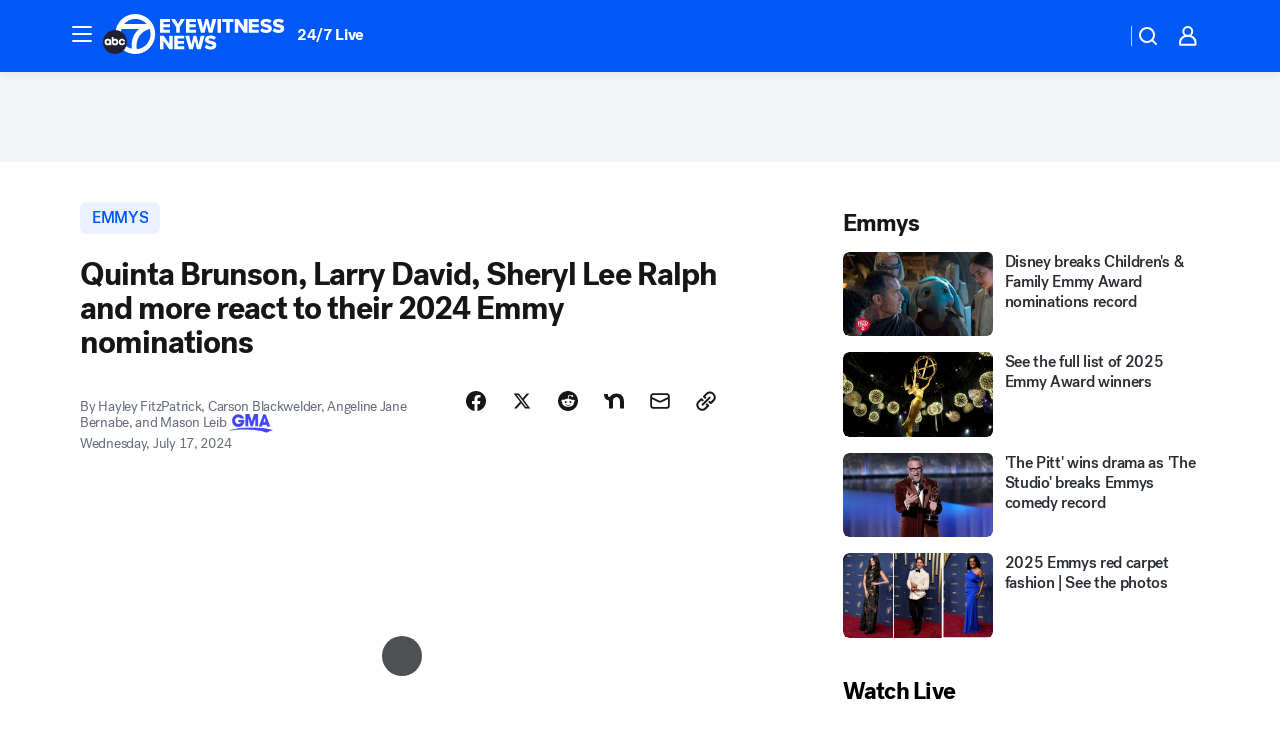

--- FILE ---
content_type: text/html; charset=utf-8
request_url: https://abc7.com/post/2024-emmy-nomination-reactions-quinta-brunson-larry-david-sheryl-lee-ralph/15065875/
body_size: 74101
content:

        <!DOCTYPE html>
        <html lang="en" lang="en">
            <head>
                <!-- ABCOTV | ecc45bf56f23 | 6431 | 2baba201e8feeb505429a747edb8719580e6a028 | abc7.com | Wed, 14 Jan 2026 03:28:11 GMT -->
                <meta charSet="utf-8" />
                <meta name="viewport" content="initial-scale=1.0, maximum-scale=3.0, user-scalable=yes" />
                <meta http-equiv="x-ua-compatible" content="IE=edge,chrome=1" />
                <meta property="og:locale" content="en_US" />
                <link href="https://cdn.abcotvs.net/abcotv" rel="preconnect" crossorigin />
                
                <link data-react-helmet="true" rel="alternate" hreflang="en" href="https://abc7.com/post/2024-emmy-nomination-reactions-quinta-brunson-larry-david-sheryl-lee-ralph/15065875/"/><link data-react-helmet="true" rel="shortcut icon" href="https://cdn.abcotvs.net/abcotv/assets/news/kabc/images/logos/favicon.ico"/><link data-react-helmet="true" rel="manifest" href="/manifest.json"/><link data-react-helmet="true" rel="alternate" href="//abc7.com/feed/" title="ABC7 Los Angeles RSS" type="application/rss+xml"/><link data-react-helmet="true" rel="alternate" href="android-app://com.abclocal.kabc.news/http/abc7.com/story/15065875"/><link data-react-helmet="true" rel="canonical" href="https://abc7.com/post/2024-emmy-nomination-reactions-quinta-brunson-larry-david-sheryl-lee-ralph/15065875/"/><link data-react-helmet="true" rel="amphtml" href="https://abc7.com/amp/post/2024-emmy-nomination-reactions-quinta-brunson-larry-david-sheryl-lee-ralph/15065875/"/><link data-react-helmet="true" href="//assets-cdn.abcotvs.net/abcotv/2baba201e8fe-release-01-07-2026.1/client/abcotv/css/fusion-84f582c5.css" rel="stylesheet"/><link data-react-helmet="true" href="//assets-cdn.abcotvs.net/abcotv/2baba201e8fe-release-01-07-2026.1/client/abcotv/css/7987-3f6c1b98.css" rel="stylesheet"/><link data-react-helmet="true" href="//assets-cdn.abcotvs.net/abcotv/2baba201e8fe-release-01-07-2026.1/client/abcotv/css/abcotv-fecb128a.css" rel="stylesheet"/><link data-react-helmet="true" href="//assets-cdn.abcotvs.net/abcotv/2baba201e8fe-release-01-07-2026.1/client/abcotv/css/4037-607b0835.css" rel="stylesheet"/><link data-react-helmet="true" href="//assets-cdn.abcotvs.net/abcotv/2baba201e8fe-release-01-07-2026.1/client/abcotv/css/1058-c22ddca8.css" rel="stylesheet"/><link data-react-helmet="true" href="//assets-cdn.abcotvs.net/abcotv/2baba201e8fe-release-01-07-2026.1/client/abcotv/css/prism-story-104d8b6f.css" rel="stylesheet"/>
                <script>
                    window.__dataLayer = {"helpersEnabled":true,"page":{},"pzn":{},"site":{"device":"desktop","portal":"news"},"visitor":{}},
                        consentToken = window.localStorage.getItem('consentToken');

                    if (consentToken) {
                        console.log('consentToken', JSON.parse(consentToken))
                        window.__dataLayer.visitor = { consent : JSON.parse(consentToken) }; 
                    }
                </script>
                <script src="https://dcf.espn.com/TWDC-DTCI/prod/Bootstrap.js"></script>
                <link rel="preload" as="font" href="https://s.abcnews.com/assets/dtci/fonts/post-grotesk/PostGrotesk-Book.woff2" crossorigin>
<link rel="preload" as="font" href="https://s.abcnews.com/assets/dtci/fonts/post-grotesk/PostGrotesk-Bold.woff2" crossorigin>
<link rel="preload" as="font" href="https://s.abcnews.com/assets/dtci/fonts/post-grotesk/PostGrotesk-Medium.woff2" crossorigin>
<link rel="preload" as="font" href="https://s.abcnews.com/assets/dtci/fonts/klim/tiempos/TiemposText-Regular.woff2" crossorigin>
                <script src="//assets-cdn.abcotvs.net/abcotv/2baba201e8fe-release-01-07-2026.1/client/abcotv/runtime-cfda608b.js" defer></script><script src="//assets-cdn.abcotvs.net/abcotv/2baba201e8fe-release-01-07-2026.1/client/abcotv/7987-f74ef4ce.js" defer></script><script src="//assets-cdn.abcotvs.net/abcotv/2baba201e8fe-release-01-07-2026.1/client/abcotv/507-c7ed365d.js" defer></script><script src="//assets-cdn.abcotvs.net/abcotv/2baba201e8fe-release-01-07-2026.1/client/abcotv/3983-52fca2ae.js" defer></script><script src="//assets-cdn.abcotvs.net/abcotv/2baba201e8fe-release-01-07-2026.1/client/abcotv/2561-2bebf93f.js" defer></script><script src="//assets-cdn.abcotvs.net/abcotv/2baba201e8fe-release-01-07-2026.1/client/abcotv/8494-c13544f0.js" defer></script><script src="//assets-cdn.abcotvs.net/abcotv/2baba201e8fe-release-01-07-2026.1/client/abcotv/4037-0a28bbfa.js" defer></script><script src="//assets-cdn.abcotvs.net/abcotv/2baba201e8fe-release-01-07-2026.1/client/abcotv/8317-87b2f9ed.js" defer></script><script src="//assets-cdn.abcotvs.net/abcotv/2baba201e8fe-release-01-07-2026.1/client/abcotv/1361-b69617e4.js" defer></script><script src="//assets-cdn.abcotvs.net/abcotv/2baba201e8fe-release-01-07-2026.1/client/abcotv/8115-0ce0b856.js" defer></script><script src="//assets-cdn.abcotvs.net/abcotv/2baba201e8fe-release-01-07-2026.1/client/abcotv/9156-d2a2891a.js" defer></script><script src="//assets-cdn.abcotvs.net/abcotv/2baba201e8fe-release-01-07-2026.1/client/abcotv/1837-08f5fc38.js" defer></script><script src="//assets-cdn.abcotvs.net/abcotv/2baba201e8fe-release-01-07-2026.1/client/abcotv/3167-7e4aed9e.js" defer></script><script src="//assets-cdn.abcotvs.net/abcotv/2baba201e8fe-release-01-07-2026.1/client/abcotv/8561-ef2ea49e.js" defer></script><script src="//assets-cdn.abcotvs.net/abcotv/2baba201e8fe-release-01-07-2026.1/client/abcotv/1058-a882557e.js" defer></script>
                <link rel="prefetch" href="//assets-cdn.abcotvs.net/abcotv/2baba201e8fe-release-01-07-2026.1/client/abcotv/_manifest.js" as="script" /><link rel="prefetch" href="//assets-cdn.abcotvs.net/abcotv/2baba201e8fe-release-01-07-2026.1/client/abcotv/abcotv-4118a266.js" as="script" />
<link rel="prefetch" href="//assets-cdn.abcotvs.net/abcotv/2baba201e8fe-release-01-07-2026.1/client/abcotv/prism-story-240fa427.js" as="script" />
                <title data-react-helmet="true">2024 Emmys: Quinta Brunson, Larry David, Sheryl Lee Ralph and more react to their Emmy nominations - ABC7 Los Angeles</title>
                <meta data-react-helmet="true" name="description" content="See how your favorite TV stars are reacting to their Emmy nominations."/><meta data-react-helmet="true" name="keywords" content="15065875"/><meta data-react-helmet="true" name="tags" content="emmys,award-shows,television,synergy,Synergy---Emmys"/><meta data-react-helmet="true" name="apple-itunes-app" content="app-id=405387506, affiliate-data=ct=kabc-smart-banner&amp;pt=302756, app-argument=https://abc7.com/story/15065875"/><meta data-react-helmet="true" property="fb:app_id" content="1422894341291785"/><meta data-react-helmet="true" property="fb:pages" content="38245492451"/><meta data-react-helmet="true" property="og:site_name" content="ABC7 Los Angeles"/><meta data-react-helmet="true" property="og:url" content="https://abc7.com/post/2024-emmy-nomination-reactions-quinta-brunson-larry-david-sheryl-lee-ralph/15065875/"/><meta data-react-helmet="true" property="og:title" content="Quinta Brunson, Larry David, Sheryl Lee Ralph and more react to their 2024 Emmy nominations"/><meta data-react-helmet="true" property="og:description" content="See how your favorite TV stars are reacting to their Emmy nominations."/><meta data-react-helmet="true" property="og:image" content="https://cdn.abcotvs.com/dip/images/15065916_071724-cc-ap-quinta-brunson-sheryl-lee-ralph-abbott-elementary-img.jpg?w=1600"/><meta data-react-helmet="true" property="og:type" content="article"/><meta data-react-helmet="true" name="twitter:site" content="@abc7"/><meta data-react-helmet="true" name="twitter:creator" content="@abc7"/><meta data-react-helmet="true" name="twitter:url" content="https://abc7.com/post/2024-emmy-nomination-reactions-quinta-brunson-larry-david-sheryl-lee-ralph/15065875/"/><meta data-react-helmet="true" name="twitter:title" content="Quinta Brunson, Larry David, Sheryl Lee Ralph and more react to their 2024 Emmy nominations"/><meta data-react-helmet="true" name="twitter:description" content="See how your favorite TV stars are reacting to their Emmy nominations."/><meta data-react-helmet="true" name="twitter:card" content="summary_large_image"/><meta data-react-helmet="true" name="twitter:image" content="https://cdn.abcotvs.com/dip/images/15065916_071724-cc-ap-quinta-brunson-sheryl-lee-ralph-abbott-elementary-img.jpg?w=1600"/><meta data-react-helmet="true" name="twitter:app:name:iphone" content="kabc"/><meta data-react-helmet="true" name="twitter:app:id:iphone" content="405387506"/><meta data-react-helmet="true" name="twitter:app:name:googleplay" content="kabc"/><meta data-react-helmet="true" name="twitter:app:id:googleplay" content="com.abclocal.kabc.news"/><meta data-react-helmet="true" property="article:published_time" content="2024-07-17T23:15:00Z"/><meta data-react-helmet="true" property="article:modified_time" content="2024-07-18T16:10:23Z"/><meta data-react-helmet="true" property="article:section" content="entertainment"/><meta data-react-helmet="true" name="title" content="Quinta Brunson, Larry David, Sheryl Lee Ralph and more react to their 2024 Emmy nominations"/><meta data-react-helmet="true" name="medium" content="website"/><meta data-react-helmet="true" name="robots" content="max-image-preview:large"/>
                <script data-react-helmet="true" src="https://scripts.webcontentassessor.com/scripts/fea4ac1291b1ab4b9e08331b030dbfca29ba761aae7f184704ffd867755688c0"></script><script data-react-helmet="true" type="application/ld+json">{"@context":"http://schema.org/","@type":"NewsArticle","mainEntityOfPage":{"@id":"https://abc7.com/post/2024-emmy-nomination-reactions-quinta-brunson-larry-david-sheryl-lee-ralph/15065875/","@type":"WebPage"},"about":[{"name":" emmys","@type":"Thing"}],"author":[{"name":"Hayley FitzPatrick, Carson Blackwelder, Angeline Jane Bernabe, and Mason Leib","@type":"Person"}],"dateline":"","dateModified":"2024-07-18T16:10:23.000Z","datePublished":"2024-07-17T23:17:00.000Z","headline":"Quinta Brunson, Larry David, Sheryl Lee Ralph and more react to their 2024 Emmy nominations","mentions":[{"name":" ARTS & ENTERTAINMENT","@type":"Thing"},{"name":" EMMYS","@type":"Thing"},{"name":" AWARD SHOWS","@type":"Thing"},{"name":" TELEVISION","@type":"Thing"},{"name":" SYNERGY   EMMYS","@type":"Thing"}],"publisher":{"name":"","logo":{"url":"","width":0,"height":0,"@type":"ImageObject"},"@type":"Organization"}}</script>
                
                <script data-rum-type="legacy" data-rum-pct="100">(() => {function gc(n){n=document.cookie.match("(^|;) ?"+n+"=([^;]*)(;|$)");return n?n[2]:null}function sc(n){document.cookie=n}function smpl(n){n/=100;return!!n&&Math.random()<=n}var _nr=!1,_nrCookie=gc("_nr");null!==_nrCookie?"1"===_nrCookie&&(_nr=!0):smpl(100)?(_nr=!0,sc("_nr=1; path=/")):(_nr=!1,sc("_nr=0; path=/"));_nr && (() => {;window.NREUM||(NREUM={});NREUM.init={distributed_tracing:{enabled:true},privacy:{cookies_enabled:true},ajax:{deny_list:["bam.nr-data.net"]}};;NREUM.info = {"beacon":"bam.nr-data.net","errorBeacon":"bam.nr-data.net","sa":1,"licenseKey":"5985ced6ff","applicationID":"367459870"};__nr_require=function(t,e,n){function r(n){if(!e[n]){var o=e[n]={exports:{}};t[n][0].call(o.exports,function(e){var o=t[n][1][e];return r(o||e)},o,o.exports)}return e[n].exports}if("function"==typeof __nr_require)return __nr_require;for(var o=0;o<n.length;o++)r(n[o]);return r}({1:[function(t,e,n){function r(t){try{s.console&&console.log(t)}catch(e){}}var o,i=t("ee"),a=t(31),s={};try{o=localStorage.getItem("__nr_flags").split(","),console&&"function"==typeof console.log&&(s.console=!0,o.indexOf("dev")!==-1&&(s.dev=!0),o.indexOf("nr_dev")!==-1&&(s.nrDev=!0))}catch(c){}s.nrDev&&i.on("internal-error",function(t){r(t.stack)}),s.dev&&i.on("fn-err",function(t,e,n){r(n.stack)}),s.dev&&(r("NR AGENT IN DEVELOPMENT MODE"),r("flags: "+a(s,function(t,e){return t}).join(", ")))},{}],2:[function(t,e,n){function r(t,e,n,r,s){try{l?l-=1:o(s||new UncaughtException(t,e,n),!0)}catch(f){try{i("ierr",[f,c.now(),!0])}catch(d){}}return"function"==typeof u&&u.apply(this,a(arguments))}function UncaughtException(t,e,n){this.message=t||"Uncaught error with no additional information",this.sourceURL=e,this.line=n}function o(t,e){var n=e?null:c.now();i("err",[t,n])}var i=t("handle"),a=t(32),s=t("ee"),c=t("loader"),f=t("gos"),u=window.onerror,d=!1,p="nr@seenError";if(!c.disabled){var l=0;c.features.err=!0,t(1),window.onerror=r;try{throw new Error}catch(h){"stack"in h&&(t(14),t(13),"addEventListener"in window&&t(7),c.xhrWrappable&&t(15),d=!0)}s.on("fn-start",function(t,e,n){d&&(l+=1)}),s.on("fn-err",function(t,e,n){d&&!n[p]&&(f(n,p,function(){return!0}),this.thrown=!0,o(n))}),s.on("fn-end",function(){d&&!this.thrown&&l>0&&(l-=1)}),s.on("internal-error",function(t){i("ierr",[t,c.now(),!0])})}},{}],3:[function(t,e,n){var r=t("loader");r.disabled||(r.features.ins=!0)},{}],4:[function(t,e,n){function r(){U++,L=g.hash,this[u]=y.now()}function o(){U--,g.hash!==L&&i(0,!0);var t=y.now();this[h]=~~this[h]+t-this[u],this[d]=t}function i(t,e){E.emit("newURL",[""+g,e])}function a(t,e){t.on(e,function(){this[e]=y.now()})}var s="-start",c="-end",f="-body",u="fn"+s,d="fn"+c,p="cb"+s,l="cb"+c,h="jsTime",m="fetch",v="addEventListener",w=window,g=w.location,y=t("loader");if(w[v]&&y.xhrWrappable&&!y.disabled){var x=t(11),b=t(12),E=t(9),R=t(7),O=t(14),T=t(8),S=t(15),P=t(10),M=t("ee"),C=M.get("tracer"),N=t(23);t(17),y.features.spa=!0;var L,U=0;M.on(u,r),b.on(p,r),P.on(p,r),M.on(d,o),b.on(l,o),P.on(l,o),M.buffer([u,d,"xhr-resolved"]),R.buffer([u]),O.buffer(["setTimeout"+c,"clearTimeout"+s,u]),S.buffer([u,"new-xhr","send-xhr"+s]),T.buffer([m+s,m+"-done",m+f+s,m+f+c]),E.buffer(["newURL"]),x.buffer([u]),b.buffer(["propagate",p,l,"executor-err","resolve"+s]),C.buffer([u,"no-"+u]),P.buffer(["new-jsonp","cb-start","jsonp-error","jsonp-end"]),a(T,m+s),a(T,m+"-done"),a(P,"new-jsonp"),a(P,"jsonp-end"),a(P,"cb-start"),E.on("pushState-end",i),E.on("replaceState-end",i),w[v]("hashchange",i,N(!0)),w[v]("load",i,N(!0)),w[v]("popstate",function(){i(0,U>1)},N(!0))}},{}],5:[function(t,e,n){function r(){var t=new PerformanceObserver(function(t,e){var n=t.getEntries();s(v,[n])});try{t.observe({entryTypes:["resource"]})}catch(e){}}function o(t){if(s(v,[window.performance.getEntriesByType(w)]),window.performance["c"+p])try{window.performance[h](m,o,!1)}catch(t){}else try{window.performance[h]("webkit"+m,o,!1)}catch(t){}}function i(t){}if(window.performance&&window.performance.timing&&window.performance.getEntriesByType){var a=t("ee"),s=t("handle"),c=t(14),f=t(13),u=t(6),d=t(23),p="learResourceTimings",l="addEventListener",h="removeEventListener",m="resourcetimingbufferfull",v="bstResource",w="resource",g="-start",y="-end",x="fn"+g,b="fn"+y,E="bstTimer",R="pushState",O=t("loader");if(!O.disabled){O.features.stn=!0,t(9),"addEventListener"in window&&t(7);var T=NREUM.o.EV;a.on(x,function(t,e){var n=t[0];n instanceof T&&(this.bstStart=O.now())}),a.on(b,function(t,e){var n=t[0];n instanceof T&&s("bst",[n,e,this.bstStart,O.now()])}),c.on(x,function(t,e,n){this.bstStart=O.now(),this.bstType=n}),c.on(b,function(t,e){s(E,[e,this.bstStart,O.now(),this.bstType])}),f.on(x,function(){this.bstStart=O.now()}),f.on(b,function(t,e){s(E,[e,this.bstStart,O.now(),"requestAnimationFrame"])}),a.on(R+g,function(t){this.time=O.now(),this.startPath=location.pathname+location.hash}),a.on(R+y,function(t){s("bstHist",[location.pathname+location.hash,this.startPath,this.time])}),u()?(s(v,[window.performance.getEntriesByType("resource")]),r()):l in window.performance&&(window.performance["c"+p]?window.performance[l](m,o,d(!1)):window.performance[l]("webkit"+m,o,d(!1))),document[l]("scroll",i,d(!1)),document[l]("keypress",i,d(!1)),document[l]("click",i,d(!1))}}},{}],6:[function(t,e,n){e.exports=function(){return"PerformanceObserver"in window&&"function"==typeof window.PerformanceObserver}},{}],7:[function(t,e,n){function r(t){for(var e=t;e&&!e.hasOwnProperty(u);)e=Object.getPrototypeOf(e);e&&o(e)}function o(t){s.inPlace(t,[u,d],"-",i)}function i(t,e){return t[1]}var a=t("ee").get("events"),s=t("wrap-function")(a,!0),c=t("gos"),f=XMLHttpRequest,u="addEventListener",d="removeEventListener";e.exports=a,"getPrototypeOf"in Object?(r(document),r(window),r(f.prototype)):f.prototype.hasOwnProperty(u)&&(o(window),o(f.prototype)),a.on(u+"-start",function(t,e){var n=t[1];if(null!==n&&("function"==typeof n||"object"==typeof n)){var r=c(n,"nr@wrapped",function(){function t(){if("function"==typeof n.handleEvent)return n.handleEvent.apply(n,arguments)}var e={object:t,"function":n}[typeof n];return e?s(e,"fn-",null,e.name||"anonymous"):n});this.wrapped=t[1]=r}}),a.on(d+"-start",function(t){t[1]=this.wrapped||t[1]})},{}],8:[function(t,e,n){function r(t,e,n){var r=t[e];"function"==typeof r&&(t[e]=function(){var t=i(arguments),e={};o.emit(n+"before-start",[t],e);var a;e[m]&&e[m].dt&&(a=e[m].dt);var s=r.apply(this,t);return o.emit(n+"start",[t,a],s),s.then(function(t){return o.emit(n+"end",[null,t],s),t},function(t){throw o.emit(n+"end",[t],s),t})})}var o=t("ee").get("fetch"),i=t(32),a=t(31);e.exports=o;var s=window,c="fetch-",f=c+"body-",u=["arrayBuffer","blob","json","text","formData"],d=s.Request,p=s.Response,l=s.fetch,h="prototype",m="nr@context";d&&p&&l&&(a(u,function(t,e){r(d[h],e,f),r(p[h],e,f)}),r(s,"fetch",c),o.on(c+"end",function(t,e){var n=this;if(e){var r=e.headers.get("content-length");null!==r&&(n.rxSize=r),o.emit(c+"done",[null,e],n)}else o.emit(c+"done",[t],n)}))},{}],9:[function(t,e,n){var r=t("ee").get("history"),o=t("wrap-function")(r);e.exports=r;var i=window.history&&window.history.constructor&&window.history.constructor.prototype,a=window.history;i&&i.pushState&&i.replaceState&&(a=i),o.inPlace(a,["pushState","replaceState"],"-")},{}],10:[function(t,e,n){function r(t){function e(){f.emit("jsonp-end",[],l),t.removeEventListener("load",e,c(!1)),t.removeEventListener("error",n,c(!1))}function n(){f.emit("jsonp-error",[],l),f.emit("jsonp-end",[],l),t.removeEventListener("load",e,c(!1)),t.removeEventListener("error",n,c(!1))}var r=t&&"string"==typeof t.nodeName&&"script"===t.nodeName.toLowerCase();if(r){var o="function"==typeof t.addEventListener;if(o){var a=i(t.src);if(a){var d=s(a),p="function"==typeof d.parent[d.key];if(p){var l={};u.inPlace(d.parent,[d.key],"cb-",l),t.addEventListener("load",e,c(!1)),t.addEventListener("error",n,c(!1)),f.emit("new-jsonp",[t.src],l)}}}}}function o(){return"addEventListener"in window}function i(t){var e=t.match(d);return e?e[1]:null}function a(t,e){var n=t.match(l),r=n[1],o=n[3];return o?a(o,e[r]):e[r]}function s(t){var e=t.match(p);return e&&e.length>=3?{key:e[2],parent:a(e[1],window)}:{key:t,parent:window}}var c=t(23),f=t("ee").get("jsonp"),u=t("wrap-function")(f);if(e.exports=f,o()){var d=/[?&](?:callback|cb)=([^&#]+)/,p=/(.*).([^.]+)/,l=/^(w+)(.|$)(.*)$/,h=["appendChild","insertBefore","replaceChild"];Node&&Node.prototype&&Node.prototype.appendChild?u.inPlace(Node.prototype,h,"dom-"):(u.inPlace(HTMLElement.prototype,h,"dom-"),u.inPlace(HTMLHeadElement.prototype,h,"dom-"),u.inPlace(HTMLBodyElement.prototype,h,"dom-")),f.on("dom-start",function(t){r(t[0])})}},{}],11:[function(t,e,n){var r=t("ee").get("mutation"),o=t("wrap-function")(r),i=NREUM.o.MO;e.exports=r,i&&(window.MutationObserver=function(t){return this instanceof i?new i(o(t,"fn-")):i.apply(this,arguments)},MutationObserver.prototype=i.prototype)},{}],12:[function(t,e,n){function r(t){var e=i.context(),n=s(t,"executor-",e,null,!1),r=new f(n);return i.context(r).getCtx=function(){return e},r}var o=t("wrap-function"),i=t("ee").get("promise"),a=t("ee").getOrSetContext,s=o(i),c=t(31),f=NREUM.o.PR;e.exports=i,f&&(window.Promise=r,["all","race"].forEach(function(t){var e=f[t];f[t]=function(n){function r(t){return function(){i.emit("propagate",[null,!o],a,!1,!1),o=o||!t}}var o=!1;c(n,function(e,n){Promise.resolve(n).then(r("all"===t),r(!1))});var a=e.apply(f,arguments),s=f.resolve(a);return s}}),["resolve","reject"].forEach(function(t){var e=f[t];f[t]=function(t){var n=e.apply(f,arguments);return t!==n&&i.emit("propagate",[t,!0],n,!1,!1),n}}),f.prototype["catch"]=function(t){return this.then(null,t)},f.prototype=Object.create(f.prototype,{constructor:{value:r}}),c(Object.getOwnPropertyNames(f),function(t,e){try{r[e]=f[e]}catch(n){}}),o.wrapInPlace(f.prototype,"then",function(t){return function(){var e=this,n=o.argsToArray.apply(this,arguments),r=a(e);r.promise=e,n[0]=s(n[0],"cb-",r,null,!1),n[1]=s(n[1],"cb-",r,null,!1);var c=t.apply(this,n);return r.nextPromise=c,i.emit("propagate",[e,!0],c,!1,!1),c}}),i.on("executor-start",function(t){t[0]=s(t[0],"resolve-",this,null,!1),t[1]=s(t[1],"resolve-",this,null,!1)}),i.on("executor-err",function(t,e,n){t[1](n)}),i.on("cb-end",function(t,e,n){i.emit("propagate",[n,!0],this.nextPromise,!1,!1)}),i.on("propagate",function(t,e,n){this.getCtx&&!e||(this.getCtx=function(){if(t instanceof Promise)var e=i.context(t);return e&&e.getCtx?e.getCtx():this})}),r.toString=function(){return""+f})},{}],13:[function(t,e,n){var r=t("ee").get("raf"),o=t("wrap-function")(r),i="equestAnimationFrame";e.exports=r,o.inPlace(window,["r"+i,"mozR"+i,"webkitR"+i,"msR"+i],"raf-"),r.on("raf-start",function(t){t[0]=o(t[0],"fn-")})},{}],14:[function(t,e,n){function r(t,e,n){t[0]=a(t[0],"fn-",null,n)}function o(t,e,n){this.method=n,this.timerDuration=isNaN(t[1])?0:+t[1],t[0]=a(t[0],"fn-",this,n)}var i=t("ee").get("timer"),a=t("wrap-function")(i),s="setTimeout",c="setInterval",f="clearTimeout",u="-start",d="-";e.exports=i,a.inPlace(window,[s,"setImmediate"],s+d),a.inPlace(window,[c],c+d),a.inPlace(window,[f,"clearImmediate"],f+d),i.on(c+u,r),i.on(s+u,o)},{}],15:[function(t,e,n){function r(t,e){d.inPlace(e,["onreadystatechange"],"fn-",s)}function o(){var t=this,e=u.context(t);t.readyState>3&&!e.resolved&&(e.resolved=!0,u.emit("xhr-resolved",[],t)),d.inPlace(t,y,"fn-",s)}function i(t){x.push(t),m&&(E?E.then(a):w?w(a):(R=-R,O.data=R))}function a(){for(var t=0;t<x.length;t++)r([],x[t]);x.length&&(x=[])}function s(t,e){return e}function c(t,e){for(var n in t)e[n]=t[n];return e}t(7);var f=t("ee"),u=f.get("xhr"),d=t("wrap-function")(u),p=t(23),l=NREUM.o,h=l.XHR,m=l.MO,v=l.PR,w=l.SI,g="readystatechange",y=["onload","onerror","onabort","onloadstart","onloadend","onprogress","ontimeout"],x=[];e.exports=u;var b=window.XMLHttpRequest=function(t){var e=new h(t);try{u.emit("new-xhr",[e],e),e.addEventListener(g,o,p(!1))}catch(n){try{u.emit("internal-error",[n])}catch(r){}}return e};if(c(h,b),b.prototype=h.prototype,d.inPlace(b.prototype,["open","send"],"-xhr-",s),u.on("send-xhr-start",function(t,e){r(t,e),i(e)}),u.on("open-xhr-start",r),m){var E=v&&v.resolve();if(!w&&!v){var R=1,O=document.createTextNode(R);new m(a).observe(O,{characterData:!0})}}else f.on("fn-end",function(t){t[0]&&t[0].type===g||a()})},{}],16:[function(t,e,n){function r(t){if(!s(t))return null;var e=window.NREUM;if(!e.loader_config)return null;var n=(e.loader_config.accountID||"").toString()||null,r=(e.loader_config.agentID||"").toString()||null,f=(e.loader_config.trustKey||"").toString()||null;if(!n||!r)return null;var h=l.generateSpanId(),m=l.generateTraceId(),v=Date.now(),w={spanId:h,traceId:m,timestamp:v};return(t.sameOrigin||c(t)&&p())&&(w.traceContextParentHeader=o(h,m),w.traceContextStateHeader=i(h,v,n,r,f)),(t.sameOrigin&&!u()||!t.sameOrigin&&c(t)&&d())&&(w.newrelicHeader=a(h,m,v,n,r,f)),w}function o(t,e){return"00-"+e+"-"+t+"-01"}function i(t,e,n,r,o){var i=0,a="",s=1,c="",f="";return o+"@nr="+i+"-"+s+"-"+n+"-"+r+"-"+t+"-"+a+"-"+c+"-"+f+"-"+e}function a(t,e,n,r,o,i){var a="btoa"in window&&"function"==typeof window.btoa;if(!a)return null;var s={v:[0,1],d:{ty:"Browser",ac:r,ap:o,id:t,tr:e,ti:n}};return i&&r!==i&&(s.d.tk=i),btoa(JSON.stringify(s))}function s(t){return f()&&c(t)}function c(t){var e=!1,n={};if("init"in NREUM&&"distributed_tracing"in NREUM.init&&(n=NREUM.init.distributed_tracing),t.sameOrigin)e=!0;else if(n.allowed_origins instanceof Array)for(var r=0;r<n.allowed_origins.length;r++){var o=h(n.allowed_origins[r]);if(t.hostname===o.hostname&&t.protocol===o.protocol&&t.port===o.port){e=!0;break}}return e}function f(){return"init"in NREUM&&"distributed_tracing"in NREUM.init&&!!NREUM.init.distributed_tracing.enabled}function u(){return"init"in NREUM&&"distributed_tracing"in NREUM.init&&!!NREUM.init.distributed_tracing.exclude_newrelic_header}function d(){return"init"in NREUM&&"distributed_tracing"in NREUM.init&&NREUM.init.distributed_tracing.cors_use_newrelic_header!==!1}function p(){return"init"in NREUM&&"distributed_tracing"in NREUM.init&&!!NREUM.init.distributed_tracing.cors_use_tracecontext_headers}var l=t(28),h=t(18);e.exports={generateTracePayload:r,shouldGenerateTrace:s}},{}],17:[function(t,e,n){function r(t){var e=this.params,n=this.metrics;if(!this.ended){this.ended=!0;for(var r=0;r<p;r++)t.removeEventListener(d[r],this.listener,!1);return e.protocol&&"data"===e.protocol?void g("Ajax/DataUrl/Excluded"):void(e.aborted||(n.duration=a.now()-this.startTime,this.loadCaptureCalled||4!==t.readyState?null==e.status&&(e.status=0):i(this,t),n.cbTime=this.cbTime,s("xhr",[e,n,this.startTime,this.endTime,"xhr"],this)))}}function o(t,e){var n=c(e),r=t.params;r.hostname=n.hostname,r.port=n.port,r.protocol=n.protocol,r.host=n.hostname+":"+n.port,r.pathname=n.pathname,t.parsedOrigin=n,t.sameOrigin=n.sameOrigin}function i(t,e){t.params.status=e.status;var n=v(e,t.lastSize);if(n&&(t.metrics.rxSize=n),t.sameOrigin){var r=e.getResponseHeader("X-NewRelic-App-Data");r&&(t.params.cat=r.split(", ").pop())}t.loadCaptureCalled=!0}var a=t("loader");if(a.xhrWrappable&&!a.disabled){var s=t("handle"),c=t(18),f=t(16).generateTracePayload,u=t("ee"),d=["load","error","abort","timeout"],p=d.length,l=t("id"),h=t(24),m=t(22),v=t(19),w=t(23),g=t(25).recordSupportability,y=NREUM.o.REQ,x=window.XMLHttpRequest;a.features.xhr=!0,t(15),t(8),u.on("new-xhr",function(t){var e=this;e.totalCbs=0,e.called=0,e.cbTime=0,e.end=r,e.ended=!1,e.xhrGuids={},e.lastSize=null,e.loadCaptureCalled=!1,e.params=this.params||{},e.metrics=this.metrics||{},t.addEventListener("load",function(n){i(e,t)},w(!1)),h&&(h>34||h<10)||t.addEventListener("progress",function(t){e.lastSize=t.loaded},w(!1))}),u.on("open-xhr-start",function(t){this.params={method:t[0]},o(this,t[1]),this.metrics={}}),u.on("open-xhr-end",function(t,e){"loader_config"in NREUM&&"xpid"in NREUM.loader_config&&this.sameOrigin&&e.setRequestHeader("X-NewRelic-ID",NREUM.loader_config.xpid);var n=f(this.parsedOrigin);if(n){var r=!1;n.newrelicHeader&&(e.setRequestHeader("newrelic",n.newrelicHeader),r=!0),n.traceContextParentHeader&&(e.setRequestHeader("traceparent",n.traceContextParentHeader),n.traceContextStateHeader&&e.setRequestHeader("tracestate",n.traceContextStateHeader),r=!0),r&&(this.dt=n)}}),u.on("send-xhr-start",function(t,e){var n=this.metrics,r=t[0],o=this;if(n&&r){var i=m(r);i&&(n.txSize=i)}this.startTime=a.now(),this.listener=function(t){try{"abort"!==t.type||o.loadCaptureCalled||(o.params.aborted=!0),("load"!==t.type||o.called===o.totalCbs&&(o.onloadCalled||"function"!=typeof e.onload))&&o.end(e)}catch(n){try{u.emit("internal-error",[n])}catch(r){}}};for(var s=0;s<p;s++)e.addEventListener(d[s],this.listener,w(!1))}),u.on("xhr-cb-time",function(t,e,n){this.cbTime+=t,e?this.onloadCalled=!0:this.called+=1,this.called!==this.totalCbs||!this.onloadCalled&&"function"==typeof n.onload||this.end(n)}),u.on("xhr-load-added",function(t,e){var n=""+l(t)+!!e;this.xhrGuids&&!this.xhrGuids[n]&&(this.xhrGuids[n]=!0,this.totalCbs+=1)}),u.on("xhr-load-removed",function(t,e){var n=""+l(t)+!!e;this.xhrGuids&&this.xhrGuids[n]&&(delete this.xhrGuids[n],this.totalCbs-=1)}),u.on("xhr-resolved",function(){this.endTime=a.now()}),u.on("addEventListener-end",function(t,e){e instanceof x&&"load"===t[0]&&u.emit("xhr-load-added",[t[1],t[2]],e)}),u.on("removeEventListener-end",function(t,e){e instanceof x&&"load"===t[0]&&u.emit("xhr-load-removed",[t[1],t[2]],e)}),u.on("fn-start",function(t,e,n){e instanceof x&&("onload"===n&&(this.onload=!0),("load"===(t[0]&&t[0].type)||this.onload)&&(this.xhrCbStart=a.now()))}),u.on("fn-end",function(t,e){this.xhrCbStart&&u.emit("xhr-cb-time",[a.now()-this.xhrCbStart,this.onload,e],e)}),u.on("fetch-before-start",function(t){function e(t,e){var n=!1;return e.newrelicHeader&&(t.set("newrelic",e.newrelicHeader),n=!0),e.traceContextParentHeader&&(t.set("traceparent",e.traceContextParentHeader),e.traceContextStateHeader&&t.set("tracestate",e.traceContextStateHeader),n=!0),n}var n,r=t[1]||{};"string"==typeof t[0]?n=t[0]:t[0]&&t[0].url?n=t[0].url:window.URL&&t[0]&&t[0]instanceof URL&&(n=t[0].href),n&&(this.parsedOrigin=c(n),this.sameOrigin=this.parsedOrigin.sameOrigin);var o=f(this.parsedOrigin);if(o&&(o.newrelicHeader||o.traceContextParentHeader))if("string"==typeof t[0]||window.URL&&t[0]&&t[0]instanceof URL){var i={};for(var a in r)i[a]=r[a];i.headers=new Headers(r.headers||{}),e(i.headers,o)&&(this.dt=o),t.length>1?t[1]=i:t.push(i)}else t[0]&&t[0].headers&&e(t[0].headers,o)&&(this.dt=o)}),u.on("fetch-start",function(t,e){this.params={},this.metrics={},this.startTime=a.now(),this.dt=e,t.length>=1&&(this.target=t[0]),t.length>=2&&(this.opts=t[1]);var n,r=this.opts||{},i=this.target;if("string"==typeof i?n=i:"object"==typeof i&&i instanceof y?n=i.url:window.URL&&"object"==typeof i&&i instanceof URL&&(n=i.href),o(this,n),"data"!==this.params.protocol){var s=(""+(i&&i instanceof y&&i.method||r.method||"GET")).toUpperCase();this.params.method=s,this.txSize=m(r.body)||0}}),u.on("fetch-done",function(t,e){if(this.endTime=a.now(),this.params||(this.params={}),"data"===this.params.protocol)return void g("Ajax/DataUrl/Excluded");this.params.status=e?e.status:0;var n;"string"==typeof this.rxSize&&this.rxSize.length>0&&(n=+this.rxSize);var r={txSize:this.txSize,rxSize:n,duration:a.now()-this.startTime};s("xhr",[this.params,r,this.startTime,this.endTime,"fetch"],this)})}},{}],18:[function(t,e,n){var r={};e.exports=function(t){if(t in r)return r[t];if(0===(t||"").indexOf("data:"))return{protocol:"data"};var e=document.createElement("a"),n=window.location,o={};e.href=t,o.port=e.port;var i=e.href.split("://");!o.port&&i[1]&&(o.port=i[1].split("/")[0].split("@").pop().split(":")[1]),o.port&&"0"!==o.port||(o.port="https"===i[0]?"443":"80"),o.hostname=e.hostname||n.hostname,o.pathname=e.pathname,o.protocol=i[0],"/"!==o.pathname.charAt(0)&&(o.pathname="/"+o.pathname);var a=!e.protocol||":"===e.protocol||e.protocol===n.protocol,s=e.hostname===document.domain&&e.port===n.port;return o.sameOrigin=a&&(!e.hostname||s),"/"===o.pathname&&(r[t]=o),o}},{}],19:[function(t,e,n){function r(t,e){var n=t.responseType;return"json"===n&&null!==e?e:"arraybuffer"===n||"blob"===n||"json"===n?o(t.response):"text"===n||""===n||void 0===n?o(t.responseText):void 0}var o=t(22);e.exports=r},{}],20:[function(t,e,n){function r(){}function o(t,e,n,r){return function(){return u.recordSupportability("API/"+e+"/called"),i(t+e,[f.now()].concat(s(arguments)),n?null:this,r),n?void 0:this}}var i=t("handle"),a=t(31),s=t(32),c=t("ee").get("tracer"),f=t("loader"),u=t(25),d=NREUM;"undefined"==typeof window.newrelic&&(newrelic=d);var p=["setPageViewName","setCustomAttribute","setErrorHandler","finished","addToTrace","inlineHit","addRelease"],l="api-",h=l+"ixn-";a(p,function(t,e){d[e]=o(l,e,!0,"api")}),d.addPageAction=o(l,"addPageAction",!0),d.setCurrentRouteName=o(l,"routeName",!0),e.exports=newrelic,d.interaction=function(){return(new r).get()};var m=r.prototype={createTracer:function(t,e){var n={},r=this,o="function"==typeof e;return i(h+"tracer",[f.now(),t,n],r),function(){if(c.emit((o?"":"no-")+"fn-start",[f.now(),r,o],n),o)try{return e.apply(this,arguments)}catch(t){throw c.emit("fn-err",[arguments,this,t],n),t}finally{c.emit("fn-end",[f.now()],n)}}}};a("actionText,setName,setAttribute,save,ignore,onEnd,getContext,end,get".split(","),function(t,e){m[e]=o(h,e)}),newrelic.noticeError=function(t,e){"string"==typeof t&&(t=new Error(t)),u.recordSupportability("API/noticeError/called"),i("err",[t,f.now(),!1,e])}},{}],21:[function(t,e,n){function r(t){if(NREUM.init){for(var e=NREUM.init,n=t.split("."),r=0;r<n.length-1;r++)if(e=e[n[r]],"object"!=typeof e)return;return e=e[n[n.length-1]]}}e.exports={getConfiguration:r}},{}],22:[function(t,e,n){e.exports=function(t){if("string"==typeof t&&t.length)return t.length;if("object"==typeof t){if("undefined"!=typeof ArrayBuffer&&t instanceof ArrayBuffer&&t.byteLength)return t.byteLength;if("undefined"!=typeof Blob&&t instanceof Blob&&t.size)return t.size;if(!("undefined"!=typeof FormData&&t instanceof FormData))try{return JSON.stringify(t).length}catch(e){return}}}},{}],23:[function(t,e,n){var r=!1;try{var o=Object.defineProperty({},"passive",{get:function(){r=!0}});window.addEventListener("testPassive",null,o),window.removeEventListener("testPassive",null,o)}catch(i){}e.exports=function(t){return r?{passive:!0,capture:!!t}:!!t}},{}],24:[function(t,e,n){var r=0,o=navigator.userAgent.match(/Firefox[/s](d+.d+)/);o&&(r=+o[1]),e.exports=r},{}],25:[function(t,e,n){function r(t,e){var n=[a,t,{name:t},e];return i("storeMetric",n,null,"api"),n}function o(t,e){var n=[s,t,{name:t},e];return i("storeEventMetrics",n,null,"api"),n}var i=t("handle"),a="sm",s="cm";e.exports={constants:{SUPPORTABILITY_METRIC:a,CUSTOM_METRIC:s},recordSupportability:r,recordCustom:o}},{}],26:[function(t,e,n){function r(){return s.exists&&performance.now?Math.round(performance.now()):(i=Math.max((new Date).getTime(),i))-a}function o(){return i}var i=(new Date).getTime(),a=i,s=t(33);e.exports=r,e.exports.offset=a,e.exports.getLastTimestamp=o},{}],27:[function(t,e,n){function r(t,e){var n=t.getEntries();n.forEach(function(t){"first-paint"===t.name?l("timing",["fp",Math.floor(t.startTime)]):"first-contentful-paint"===t.name&&l("timing",["fcp",Math.floor(t.startTime)])})}function o(t,e){var n=t.getEntries();if(n.length>0){var r=n[n.length-1];if(f&&f<r.startTime)return;var o=[r],i=a({});i&&o.push(i),l("lcp",o)}}function i(t){t.getEntries().forEach(function(t){t.hadRecentInput||l("cls",[t])})}function a(t){var e=navigator.connection||navigator.mozConnection||navigator.webkitConnection;if(e)return e.type&&(t["net-type"]=e.type),e.effectiveType&&(t["net-etype"]=e.effectiveType),e.rtt&&(t["net-rtt"]=e.rtt),e.downlink&&(t["net-dlink"]=e.downlink),t}function s(t){if(t instanceof w&&!y){var e=Math.round(t.timeStamp),n={type:t.type};a(n),e<=h.now()?n.fid=h.now()-e:e>h.offset&&e<=Date.now()?(e-=h.offset,n.fid=h.now()-e):e=h.now(),y=!0,l("timing",["fi",e,n])}}function c(t){"hidden"===t&&(f=h.now(),l("pageHide",[f]))}if(!("init"in NREUM&&"page_view_timing"in NREUM.init&&"enabled"in NREUM.init.page_view_timing&&NREUM.init.page_view_timing.enabled===!1)){var f,u,d,p,l=t("handle"),h=t("loader"),m=t(30),v=t(23),w=NREUM.o.EV;if("PerformanceObserver"in window&&"function"==typeof window.PerformanceObserver){u=new PerformanceObserver(r);try{u.observe({entryTypes:["paint"]})}catch(g){}d=new PerformanceObserver(o);try{d.observe({entryTypes:["largest-contentful-paint"]})}catch(g){}p=new PerformanceObserver(i);try{p.observe({type:"layout-shift",buffered:!0})}catch(g){}}if("addEventListener"in document){var y=!1,x=["click","keydown","mousedown","pointerdown","touchstart"];x.forEach(function(t){document.addEventListener(t,s,v(!1))})}m(c)}},{}],28:[function(t,e,n){function r(){function t(){return e?15&e[n++]:16*Math.random()|0}var e=null,n=0,r=window.crypto||window.msCrypto;r&&r.getRandomValues&&(e=r.getRandomValues(new Uint8Array(31)));for(var o,i="xxxxxxxx-xxxx-4xxx-yxxx-xxxxxxxxxxxx",a="",s=0;s<i.length;s++)o=i[s],"x"===o?a+=t().toString(16):"y"===o?(o=3&t()|8,a+=o.toString(16)):a+=o;return a}function o(){return a(16)}function i(){return a(32)}function a(t){function e(){return n?15&n[r++]:16*Math.random()|0}var n=null,r=0,o=window.crypto||window.msCrypto;o&&o.getRandomValues&&Uint8Array&&(n=o.getRandomValues(new Uint8Array(t)));for(var i=[],a=0;a<t;a++)i.push(e().toString(16));return i.join("")}e.exports={generateUuid:r,generateSpanId:o,generateTraceId:i}},{}],29:[function(t,e,n){function r(t,e){if(!o)return!1;if(t!==o)return!1;if(!e)return!0;if(!i)return!1;for(var n=i.split("."),r=e.split("."),a=0;a<r.length;a++)if(r[a]!==n[a])return!1;return!0}var o=null,i=null,a=/Version\/(\S+)\s+Safari/;if(navigator.userAgent){var s=navigator.userAgent,c=s.match(a);c&&s.indexOf("Chrome")===-1&&s.indexOf("Chromium")===-1&&(o="Safari",i=c[1])}e.exports={agent:o,version:i,match:r}},{}],30:[function(t,e,n){function r(t){function e(){t(s&&document[s]?document[s]:document[i]?"hidden":"visible")}"addEventListener"in document&&a&&document.addEventListener(a,e,o(!1))}var o=t(23);e.exports=r;var i,a,s;"undefined"!=typeof document.hidden?(i="hidden",a="visibilitychange",s="visibilityState"):"undefined"!=typeof document.msHidden?(i="msHidden",a="msvisibilitychange"):"undefined"!=typeof document.webkitHidden&&(i="webkitHidden",a="webkitvisibilitychange",s="webkitVisibilityState")},{}],31:[function(t,e,n){function r(t,e){var n=[],r="",i=0;for(r in t)o.call(t,r)&&(n[i]=e(r,t[r]),i+=1);return n}var o=Object.prototype.hasOwnProperty;e.exports=r},{}],32:[function(t,e,n){function r(t,e,n){e||(e=0),"undefined"==typeof n&&(n=t?t.length:0);for(var r=-1,o=n-e||0,i=Array(o<0?0:o);++r<o;)i[r]=t[e+r];return i}e.exports=r},{}],33:[function(t,e,n){e.exports={exists:"undefined"!=typeof window.performance&&window.performance.timing&&"undefined"!=typeof window.performance.timing.navigationStart}},{}],ee:[function(t,e,n){function r(){}function o(t){function e(t){return t&&t instanceof r?t:t?f(t,c,a):a()}function n(n,r,o,i,a){if(a!==!1&&(a=!0),!l.aborted||i){t&&a&&t(n,r,o);for(var s=e(o),c=m(n),f=c.length,u=0;u<f;u++)c[u].apply(s,r);var p=d[y[n]];return p&&p.push([x,n,r,s]),s}}function i(t,e){g[t]=m(t).concat(e)}function h(t,e){var n=g[t];if(n)for(var r=0;r<n.length;r++)n[r]===e&&n.splice(r,1)}function m(t){return g[t]||[]}function v(t){return p[t]=p[t]||o(n)}function w(t,e){l.aborted||u(t,function(t,n){e=e||"feature",y[n]=e,e in d||(d[e]=[])})}var g={},y={},x={on:i,addEventListener:i,removeEventListener:h,emit:n,get:v,listeners:m,context:e,buffer:w,abort:s,aborted:!1};return x}function i(t){return f(t,c,a)}function a(){return new r}function s(){(d.api||d.feature)&&(l.aborted=!0,d=l.backlog={})}var c="nr@context",f=t("gos"),u=t(31),d={},p={},l=e.exports=o();e.exports.getOrSetContext=i,l.backlog=d},{}],gos:[function(t,e,n){function r(t,e,n){if(o.call(t,e))return t[e];var r=n();if(Object.defineProperty&&Object.keys)try{return Object.defineProperty(t,e,{value:r,writable:!0,enumerable:!1}),r}catch(i){}return t[e]=r,r}var o=Object.prototype.hasOwnProperty;e.exports=r},{}],handle:[function(t,e,n){function r(t,e,n,r){o.buffer([t],r),o.emit(t,e,n)}var o=t("ee").get("handle");e.exports=r,r.ee=o},{}],id:[function(t,e,n){function r(t){var e=typeof t;return!t||"object"!==e&&"function"!==e?-1:t===window?0:a(t,i,function(){return o++})}var o=1,i="nr@id",a=t("gos");e.exports=r},{}],loader:[function(t,e,n){function r(){if(!T++){var t=O.info=NREUM.info,e=m.getElementsByTagName("script")[0];if(setTimeout(f.abort,3e4),!(t&&t.licenseKey&&t.applicationID&&e))return f.abort();c(E,function(e,n){t[e]||(t[e]=n)});var n=a();s("mark",["onload",n+O.offset],null,"api"),s("timing",["load",n]);var r=m.createElement("script");0===t.agent.indexOf("http://")||0===t.agent.indexOf("https://")?r.src=t.agent:r.src=l+"://"+t.agent,e.parentNode.insertBefore(r,e)}}function o(){"complete"===m.readyState&&i()}function i(){s("mark",["domContent",a()+O.offset],null,"api")}var a=t(26),s=t("handle"),c=t(31),f=t("ee"),u=t(29),d=t(21),p=t(23),l=d.getConfiguration("ssl")===!1?"http":"https",h=window,m=h.document,v="addEventListener",w="attachEvent",g=h.XMLHttpRequest,y=g&&g.prototype,x=!1;NREUM.o={ST:setTimeout,SI:h.setImmediate,CT:clearTimeout,XHR:g,REQ:h.Request,EV:h.Event,PR:h.Promise,MO:h.MutationObserver};var b=""+location,E={beacon:"bam.nr-data.net",errorBeacon:"bam.nr-data.net",agent:"js-agent.newrelic.com/nr-spa-1216.min.js"},R=g&&y&&y[v]&&!/CriOS/.test(navigator.userAgent),O=e.exports={offset:a.getLastTimestamp(),now:a,origin:b,features:{},xhrWrappable:R,userAgent:u,disabled:x};if(!x){t(20),t(27),m[v]?(m[v]("DOMContentLoaded",i,p(!1)),h[v]("load",r,p(!1))):(m[w]("onreadystatechange",o),h[w]("onload",r)),s("mark",["firstbyte",a.getLastTimestamp()],null,"api");var T=0}},{}],"wrap-function":[function(t,e,n){function r(t,e){function n(e,n,r,c,f){function nrWrapper(){var i,a,u,p;try{a=this,i=d(arguments),u="function"==typeof r?r(i,a):r||{}}catch(l){o([l,"",[i,a,c],u],t)}s(n+"start",[i,a,c],u,f);try{return p=e.apply(a,i)}catch(h){throw s(n+"err",[i,a,h],u,f),h}finally{s(n+"end",[i,a,p],u,f)}}return a(e)?e:(n||(n=""),nrWrapper[p]=e,i(e,nrWrapper,t),nrWrapper)}function r(t,e,r,o,i){r||(r="");var s,c,f,u="-"===r.charAt(0);for(f=0;f<e.length;f++)c=e[f],s=t[c],a(s)||(t[c]=n(s,u?c+r:r,o,c,i))}function s(n,r,i,a){if(!h||e){var s=h;h=!0;try{t.emit(n,r,i,e,a)}catch(c){o([c,n,r,i],t)}h=s}}return t||(t=u),n.inPlace=r,n.flag=p,n}function o(t,e){e||(e=u);try{e.emit("internal-error",t)}catch(n){}}function i(t,e,n){if(Object.defineProperty&&Object.keys)try{var r=Object.keys(t);return r.forEach(function(n){Object.defineProperty(e,n,{get:function(){return t[n]},set:function(e){return t[n]=e,e}})}),e}catch(i){o([i],n)}for(var a in t)l.call(t,a)&&(e[a]=t[a]);return e}function a(t){return!(t&&t instanceof Function&&t.apply&&!t[p])}function s(t,e){var n=e(t);return n[p]=t,i(t,n,u),n}function c(t,e,n){var r=t[e];t[e]=s(r,n)}function f(){for(var t=arguments.length,e=new Array(t),n=0;n<t;++n)e[n]=arguments[n];return e}var u=t("ee"),d=t(32),p="nr@original",l=Object.prototype.hasOwnProperty,h=!1;e.exports=r,e.exports.wrapFunction=s,e.exports.wrapInPlace=c,e.exports.argsToArray=f},{}]},{},["loader",2,17,5,3,4]);;NREUM.info={"beacon":"bam.nr-data.net","errorBeacon":"bam.nr-data.net","sa":1,"licenseKey":"8d01ff17d1","applicationID":"415461361"}})();})();</script>
                <link href="//assets-cdn.abcotvs.net" rel="preconnect" />
                <link href="https://cdn.abcotvs.net/abcotv" rel="preconnect" crossorigin />
                <script>(function(){function a(a){var b,c=g.floor(65535*g.random()).toString(16);for(b=4-c.length;0<b;b--)c="0"+c;return a=(String()+a).substring(0,4),!Number.isNaN(parseInt(a,16))&&a.length?a+c.substr(a.length):c}function b(){var a=c(window.location.hostname);return a?"."+a:".go.com"}function c(a=""){var b=a.match(/[^.]+(?:.com?(?:.[a-z]{2})?|(?:.[a-z]+))?$/i);if(b&&b.length)return b[0].replace(/:[0-9]+$/,"")}function d(a,b,c,d,g,h){var i,j=!1;if(f.test(c)&&(c=c.replace(f,""),j=!0),!a||/^(?:expires|max-age|path|domain|secure)$/i.test(a))return!1;if(i=a+"="+b,g&&g instanceof Date&&(i+="; expires="+g.toUTCString()),c&&(i+="; domain="+c),d&&(i+="; path="+d),h&&(i+="; secure"),document.cookie=i,j){var k="www"+(/^./.test(c)?"":".")+c;e(a,k,d||"")}return!0}function e(a,b,c){return document.cookie=encodeURIComponent(a)+"=; expires=Thu, 01 Jan 1970 00:00:00 GMT"+(b?"; domain="+b:"")+(c?"; path="+c:""),!0}var f=/^.?www/,g=Math;(function(a){for(var b,d=a+"=",e=document.cookie.split(";"),f=0;f<e.length;f++){for(b=e[f];" "===b.charAt(0);)b=b.substring(1,b.length);if(0===b.indexOf(d))return b.substring(d.length,b.length)}return null})("SWID")||function(a){if(a){var c=new Date(Date.now());c.setFullYear(c.getFullYear()+1),d("SWID",a,b(),"/",c)}}(function(){return String()+a()+a()+"-"+a()+"-"+a("4")+"-"+a((g.floor(10*g.random())%4+8).toString(16))+"-"+a()+a()+a()}())})();</script>
            </head>
            <body class="">
                
                <div id="abcotv"><div id="fitt-analytics"><div class="bp-mobileMDPlus bp-mobileLGPlus bp-tabletPlus bp-desktopPlus bp-desktopLGPlus"><div class="wrapper prism-story"><div id="themeProvider" class="theme-light "><section class="nav sticky topzero"><header class="VZTD lZur JhJDA tomuH qpSyx crEfr duUVQ "><div id="NavigationContainer" class="VZTD nkdHX mLASH OfbiZ gbxlc OAKIS OrkQb sHsPe lqtkC glxIO HfYhe vUYNV McMna WtEci pdYhu seFhp "><div class="VZTD ZaRVE URqSb "><div id="NavigationMenu" class="UbGlr awXxV lZur QNwmF SrhIT CSJky fKGaR MELDj bwJpP oFbxM sCAKu JmqhH LNPNz XedOc INRRi zyWBh HZYdm KUWLd ghwbF " aria-expanded="false" aria-label="Site Menu" role="button" tabindex="0"><div id="NavigationMenuIcon" class="xwYCG chWWz xItUF awXxV lZur dnyYA SGbxA CSJky klTtn TqWpy hDYpx LEjY VMTsP AqjSi krKko MdvlB SwrCi PMtn qNrLC PriDW HkWF oFFrS kGyAC "></div></div><div class="VZTD mLASH "><a href="https://abc7.com/" aria-label="ABC7 Los Angeles homepage"><img class="Hxa-d QNwmF CKa-dw " src="https://cdn.abcotvs.net/abcotv/assets/news/global/images/feature-header/kabc-lg.svg"/><img class="Hxa-d NzyJW hyWKA BKvsz " src="https://cdn.abcotvs.net/abcotv/assets/news/global/images/feature-header/kabc-sm.svg"/></a></div><div class="feature-nav-local"><div class="VZTD HNQqj ZaRVE "><span class="NzyJW bfzCU OlYnP vtZdS BnAMJ ioHuy QbACp vLCTF AyXGx ubOdK WtEci FfVOu seFhp "><a class="Ihhcd glfEG fCZkS hfDkF rUrN QNwmF eXeQK wzfDA kZHXs Mwuoo QdTjf ubOdK ACtel FfVOu hBmQi " href="https://abc7.com/watch/live/">24/7 Live</a></span><span class="NzyJW bfzCU OlYnP vtZdS BnAMJ ioHuy QbACp vLCTF AyXGx ubOdK WtEci FfVOu seFhp "><a class="Ihhcd glfEG fCZkS hfDkF rUrN QNwmF eXeQK wzfDA kZHXs Mwuoo QdTjf ubOdK ACtel FfVOu hBmQi " href="https://abc7.com/los-angeles/">Los Angeles</a></span><span class="NzyJW bfzCU OlYnP vtZdS BnAMJ ioHuy QbACp vLCTF AyXGx ubOdK WtEci FfVOu seFhp "><a class="Ihhcd glfEG fCZkS hfDkF rUrN QNwmF eXeQK wzfDA kZHXs Mwuoo QdTjf ubOdK ACtel FfVOu hBmQi " href="https://abc7.com/orange-county/">Orange County</a></span><span class="NzyJW bfzCU OlYnP vtZdS BnAMJ ioHuy QbACp vLCTF AyXGx ubOdK WtEci FfVOu seFhp "><a class="Ihhcd glfEG fCZkS hfDkF rUrN QNwmF eXeQK wzfDA kZHXs Mwuoo QdTjf ubOdK ACtel FfVOu hBmQi " href="https://abc7.com/inland-empire/">Inland Empire</a></span><span class="NzyJW bfzCU OlYnP vtZdS BnAMJ ioHuy QbACp vLCTF AyXGx ubOdK WtEci FfVOu seFhp "><a class="Ihhcd glfEG fCZkS hfDkF rUrN QNwmF eXeQK wzfDA kZHXs Mwuoo QdTjf ubOdK ACtel FfVOu hBmQi " href="https://abc7.com/ventura-county/">Ventura County</a></span><span class="NzyJW bfzCU OlYnP vtZdS BnAMJ ioHuy QbACp vLCTF AyXGx ubOdK WtEci FfVOu seFhp "><a class="Ihhcd glfEG fCZkS hfDkF rUrN QNwmF eXeQK wzfDA kZHXs Mwuoo QdTjf ubOdK ACtel FfVOu hBmQi " href="https://abc7.com/california/">California</a></span></div></div><a class="feature-local-expand" href="#"></a></div><div class="VZTD ZaRVE "><div class="VZTD mLASH ZRifP iyxc REstn crufr EfJuX DycYT "><a class="Ihhcd glfEG fCZkS hfDkF rUrN QNwmF VZTD HNQqj tQNjZ wzfDA kZHXs hjGhr vIbgY ubOdK DTlmW FfVOu hBmQi " href="https://abc7.com/weather/" aria-label="Weather Temperature"><div class="Ihhcd glfEG fCZkS ZfQkn rUrN TJBcA ugxZf WtEci huQUD seFhp "></div><div class="mhCCg QNwmF lZur oRZBf FqYsI RoVHj gSlSZ mZWbG " style="background-image:"></div></a></div><div class="UbGlr awXxV lZur QNwmF mhCCg SrhIT CSJky fCZkS mHilG MELDj bwJpP EmnZP TSHkB JmqhH LNPNz mphTr PwViZ SQFkJ DTlmW GCxLR JrdoJ " role="button" aria-label="Open Search Overlay" tabindex="0"><svg aria-hidden="true" class="prism-Iconography prism-Iconography--menu-search kDSxb xOPbW dlJpw " focusable="false" height="1em" viewBox="0 0 24 24" width="1em" xmlns="http://www.w3.org/2000/svg" xmlns:xlink="http://www.w3.org/1999/xlink"><path fill="currentColor" d="M5 11a6 6 0 1112 0 6 6 0 01-12 0zm6-8a8 8 0 104.906 14.32l3.387 3.387a1 1 0 001.414-1.414l-3.387-3.387A8 8 0 0011 3z"></path></svg></div><a class="UbGlr awXxV lZur QNwmF mhCCg SrhIT CSJky fCZkS mHilG MELDj bwJpP EmnZP TSHkB JmqhH LNPNz mphTr PwViZ SQFkJ DTlmW GCxLR JrdoJ CKa-dw " role="button" aria-label="Open Login Modal" tabindex="0"><svg aria-hidden="true" class="prism-Iconography prism-Iconography--menu-account kDSxb xOPbW dlJpw " focusable="false" height="1em" viewBox="0 0 24 24" width="1em" xmlns="http://www.w3.org/2000/svg" xmlns:xlink="http://www.w3.org/1999/xlink"><path fill="currentColor" d="M8.333 7.444a3.444 3.444 0 116.889 0 3.444 3.444 0 01-6.89 0zm7.144 3.995a5.444 5.444 0 10-7.399 0A8.003 8.003 0 003 18.889v1.288a1.6 1.6 0 001.6 1.6h14.355a1.6 1.6 0 001.6-1.6V18.89a8.003 8.003 0 00-5.078-7.45zm-3.7 1.45H11a6 6 0 00-6 6v.889h13.555v-.89a6 6 0 00-6-6h-.778z"></path></svg></a></div></div></header></section><div class="ScrollSpy_container"><span></span><div id="themeProvider" class="true theme-otv [object Object] jGKow OKxbp KbIPj WiKwf WuOj kFIVo fBVeW VsTDR "><div class="FITT_Article_outer-container dHdHP jLREf zXXje aGO kQjLe vUYNV glxIO " id="FITTArticle" style="--spacing-top:initial;--spacing-bottom:80px;--spacing-compact-top:initial;--spacing-compact-bottom:48px"><div class="pNwJE xZCNW WDwAI rbeIr tPakT HymbH JHrzh YppdR " data-testid="prism-sticky-ad"><div data-testid="prism-ad-wrapper" style="min-height:90px;transition:min-height 0.3s linear 0s" data-ad-placeholder="true"><div data-box-type="fitt-adbox-fitt-article-top-banner" data-testid="prism-ad"><div class="Ad fitt-article-top-banner  ad-slot  " data-slot-type="fitt-article-top-banner" data-slot-kvps="pos=fitt-article-top-banner"></div></div></div></div><div class="FITT_Article_main VZTD UeCOM jIRH oimqG DjbQm UwdmX Xmrlz ReShI KaJdY lqtkC ssImf HfYhe RTHNs kQjLe " data-testid="prism-GridContainer"><div class="Kiog kNVGM nvpSA qwdi bmjsw " data-testid="prism-GridRow"><div class="theme-e FITT_Article_main__body oBTii mrzah " data-testid="prism-GridColumn" style="--grid-column-span-xxs:var(--grid-columns);--grid-column-span-xs:var(--grid-columns);--grid-column-span-sm:var(--grid-columns);--grid-column-span-md:20;--grid-column-span-lg:14;--grid-column-span-xl:14;--grid-column-span-xxl:14;--grid-column-start-xxs:auto;--grid-column-start-xs:auto;--grid-column-start-sm:auto;--grid-column-start-md:3;--grid-column-start-lg:0;--grid-column-start-xl:0;--grid-column-start-xxl:2"><div style="--spacing-top:40px;--spacing-bottom:32px;--spacing-child-top:initial;--spacing-child-bottom:24px;--spacing-firstChild-top:initial;--spacing-firstChild-bottom:initial;--spacing-lastChild-top:initial;--spacing-lastChild-bottom:initial;--spacing-compact-top:24px;--spacing-compact-bottom:32px;--spacing-firstChild-compact-top:initial;--spacing-firstChild-compact-bottom:initial;--spacing-child-compact-top:initial;--spacing-child-compact-bottom:24px;--spacing-lastChild-compact-top:initial;--spacing-lastChild-compact-bottom:initial" class="dHdHP jLREf zXXje aGO eCClZ nTLv jLsYA gmuro TOSFd VmeZt sCkVm hkQai wGrlE MUuGM fciaN qQjt DhNVo Tgcqk IGLAf tWjkv "><div class=" " data-testid="prism-badge-tag-wrapper"><div class="IKUxI xFOBK YsVzB NuCDJ fMJDZ ZCNuU tZcZX JuzoE "><div class="jVJih nAZp " data-testid="prism-tags"><ul class="VZTD UeCOM dAmzA ltDkr qBPOY uoPjL "><li class=" "><a class="theme-iPcRv theme-HReFq mLASH egFzk qXWHA ScoIf zYXIH jIRH wNxoc OJpwZ eqFg wSPfd ofvJb bMrzT LaUnX EgONj ibBnq kyjTO lvyBv aANqO aNnIu GDslh LjPJo RpDvg YYtC rTpcz EDgo SIwmX oIWqB mzm MbcTC sXtkB yayQB vXSTR ENhiS dQa-Du SVBll bpBbX GpQCA tuAKv xTell wdAqb ZqGqs LVAIE TnrRA uECag DcwSV XnBOJ cELRj SUAFz XzYk zkmjG aSyef pFen hoNVj TQOOL Haltu NafGB KpEhF jyjDy kZHqU FZKIw QddLR SKDYB UmcQM giepU cTjQC aRMla MMxXy fFMcX PbMFf hJRbU MRTyf iFJTR koyYF TkdYt DZNRX MALjb VUFMN  " data-testid="prism-Tag" href="/tag/emmys/" data-pos="0"><span class="QXDKT rGjeC tuAKv iMbiE "> emmys</span></a></li></ul></div></div></div><div class="kCTVx qtHut lqtkC HkWF HfYhe kGyAC " data-testid="prism-headline"><h1 class="vMjAx eeTZd tntuS eHrJ "><span class="gtOSm FbbUW tUtYa vOCwz EQwFq yCufu eEak Qmvg nyTIa SRXVc vzLa jgBfc WXDas CiUCW kqbG zrdEG txGfn ygKVe BbezD UOtxr CVfpq xijV soGRS XgdC sEIlf daWqJ ">Quinta Brunson, Larry David, Sheryl Lee Ralph and more react to their 2024 Emmy nominations</span></h1></div><div class="QHblV nkdHX mHUQ kvZxL hTosT whbOj " data-testid="prism-byline"><div class="VZTD mLASH BQWr OcxMG oJce "><div class="kKfXc ubAkB VZTD rEPuv "><div class="TQPvQ fVlAg HUcap kxY REjk UamUc WxHIR HhZOB yaUf VOJBn KMpjV XSbaH Umfib ukdDD "><span class="tChGB zbFav ">By</span><span>Hayley FitzPatrick, Carson Blackwelder, Angeline Jane Bernabe, and Mason Leib</span><span><span class="EpNlu ">  </span><span class="YKjhS "><img alt="GMA logo" class="awXxV NDJZt sJeUN IJwXl CfkUa EknAv NwgWd " data-testid="prism-image" draggable="false" src="https://cdn.abcotvs.net/abcotv/assets/news/global/images/logos/origin-gma.png"/></span></span></div><div class="VZTD mLASH gpiba "><div class="jTKbV zIIsP ZdbeE xAPpq QtiLO JQYD ">Wednesday, July 17, 2024</div></div></div></div><div class="RwkLV Wowzl FokqZ LhXlJ FjRYD toBqx " data-testid="prism-share"><div class="JpUfa aYoBt "><ul class="MZaCt dUXCH nyWZo RnMws Hdwln WBHfo tAchw UDeQM XMkl NUfbq kqfZ "><li class="WEJto "><button aria-label="Share Story on Facebook" class="theme-EWITS mLASH egFzk qXWHA ScoIf ZXRVe jIRH NoTgg CKnnA uklrk nCmVc qWWFI nMRSd YIauu gGlNh ARCOA kyjTO xqlN aANqO aNnIu GDslh LjPJo RpDvg YYtC rTpcz EDgo UVTAB ihLsD niWVk yayQB vXSTR ENhiS dQa-Du kOEGk WMbJE eVJEc TElCQ ZAqMY enocc pJSQ ABRfR aaksc OKklU ATKRo RfOGv neOGk fuOso DwqSE fnpin ArvQf dUniT Mzjkf Niff NKnwO ijAAn dEuPM vwJ JmUFf sgyq cRbVn sBVbK fCfdG oMkBz aOwuK XsORH EgRXa hMVHb LTwlP jJbTO CnYjj TiUFI qeCAC xqvdn JaQpT dAfv PNgfG fIWCu NewES UJNbG EgBCK UvFHa lCCRi XDQHW spAMS TPSuu sbdDW askuE VsLUC YHsrW pYmVc eHvZI qRTXS UOAZi JnwGa pAXEL nKDCU gTRVo iCOvJ znFR hjDDH JboFf OBVry WSzjL sgYaP vMLL tmkuz " data-testid="prism-Network" type="button" aria-expanded="false" aria-haspopup="dialog"><span class="CSJky pdAzW JSFPu "><svg aria-hidden="true" class=" " data-testid="prism-iconography" height="1em" role="presentation" viewBox="0 0 32 32" width="1em" xmlns="http://www.w3.org/2000/svg" xmlns:xlink="http://www.w3.org/1999/xlink" data-icon="social-facebook"><path fill="currentColor" d="M32 16.098C32 7.207 24.837 0 16 0S0 7.207 0 16.098C0 24.133 5.851 30.793 13.5 32V20.751H9.437v-4.653H13.5v-3.547c0-4.035 2.389-6.263 6.043-6.263 1.751 0 3.582.314 3.582.314v3.962h-2.018c-1.988 0-2.607 1.241-2.607 2.514v3.02h4.438l-.709 4.653h-3.728V32c7.649-1.207 13.5-7.867 13.5-15.902z"/></svg></span></button></li><li class="WEJto "><button aria-label="Share Story on X" class="theme-EWITS mLASH egFzk qXWHA ScoIf ZXRVe jIRH NoTgg CKnnA uklrk nCmVc qWWFI nMRSd YIauu gGlNh ARCOA kyjTO xqlN aANqO aNnIu GDslh LjPJo RpDvg YYtC rTpcz EDgo UVTAB ihLsD niWVk yayQB vXSTR ENhiS dQa-Du kOEGk WMbJE eVJEc TElCQ ZAqMY enocc pJSQ ABRfR aaksc OKklU ATKRo RfOGv neOGk fuOso DwqSE fnpin ArvQf dUniT Mzjkf Niff NKnwO ijAAn dEuPM vwJ JmUFf sgyq cRbVn sBVbK fCfdG oMkBz aOwuK XsORH EgRXa hMVHb LTwlP jJbTO CnYjj TiUFI qeCAC xqvdn JaQpT dAfv PNgfG fIWCu NewES UJNbG EgBCK UvFHa lCCRi XDQHW spAMS TPSuu sbdDW askuE VsLUC YHsrW pYmVc eHvZI qRTXS UOAZi JnwGa pAXEL nKDCU gTRVo iCOvJ znFR hjDDH JboFf OBVry WSzjL sgYaP vMLL tmkuz " data-testid="prism-Network" type="button" aria-expanded="false" aria-haspopup="dialog"><span class="CSJky pdAzW JSFPu "><svg aria-hidden="true" class=" " data-testid="prism-iconography" height="1em" role="presentation" viewBox="0 0 32 32" width="1em" xmlns="http://www.w3.org/2000/svg" xmlns:xlink="http://www.w3.org/1999/xlink" data-icon="social-x"><path fill="currentColor" d="M23.668 4h4.089l-8.933 10.21 10.509 13.894h-8.23l-6.445-8.427-7.375 8.427H3.191l9.555-10.921L2.665 4h8.436l5.826 7.702L23.664 4zm-1.437 21.657h2.266L9.874 6.319H7.443l14.791 19.338z"/></svg></span></button></li><li class="WEJto "><button aria-label="Share Story on Reddit" class="theme-EWITS mLASH egFzk qXWHA ScoIf ZXRVe jIRH NoTgg CKnnA uklrk nCmVc qWWFI nMRSd YIauu gGlNh ARCOA kyjTO xqlN aANqO aNnIu GDslh LjPJo RpDvg YYtC rTpcz EDgo UVTAB ihLsD niWVk yayQB vXSTR ENhiS dQa-Du kOEGk WMbJE eVJEc TElCQ ZAqMY enocc pJSQ ABRfR aaksc OKklU ATKRo RfOGv neOGk fuOso DwqSE fnpin ArvQf dUniT Mzjkf Niff NKnwO ijAAn dEuPM vwJ JmUFf sgyq cRbVn sBVbK fCfdG oMkBz aOwuK XsORH EgRXa hMVHb LTwlP jJbTO CnYjj TiUFI qeCAC xqvdn JaQpT dAfv PNgfG fIWCu NewES UJNbG EgBCK UvFHa lCCRi XDQHW spAMS TPSuu sbdDW askuE VsLUC YHsrW pYmVc eHvZI qRTXS UOAZi JnwGa pAXEL nKDCU gTRVo iCOvJ znFR hjDDH JboFf OBVry WSzjL sgYaP vMLL tmkuz " data-testid="prism-Network" type="button" aria-expanded="false" aria-haspopup="dialog"><span class="CSJky pdAzW JSFPu "><svg aria-hidden="true" class=" " data-testid="prism-iconography" height="1em" role="presentation" viewBox="0 0 32 32" width="1em" xmlns="http://www.w3.org/2000/svg" xmlns:xlink="http://www.w3.org/1999/xlink" data-icon="social-reddit"><path fill="currentColor" d="M20.3 16.2c-.6-.2-1.3-.1-1.7.3-.5.5-.6 1.1-.3 1.7.2.6.8 1 1.5 1v.1c.2 0 .4 0 .6-.1.2-.1.4-.2.5-.4.2-.2.3-.3.3-.5.1-.2.1-.4.1-.6 0-.7-.4-1.3-1-1.5zM19.7 21.3c-.1 0-.2 0-.3.1-.2.2-.5.3-.8.5-.3.1-.5.2-.8.3-.3.1-.6.1-.9.2h-1.8c-.3 0-.6-.1-.9-.2-.3-.1-.6-.2-.8-.3-.3-.1-.5-.3-.8-.5-.1-.1-.2-.1-.3-.1-.1 0-.2.1-.3.1v.3c0 .1 0 .2.1.3l.9.6c.3.2.6.3 1 .4.3.1.7.2 1 .2.3 0 .7.1 1.1 0h1.1c.7-.1 1.4-.3 2-.6.3-.2.6-.3.9-.6v.1c.1-.1.1-.2.1-.3 0-.1 0-.2-.1-.3-.2-.1-.3-.2-.4-.2zM13.8 18.2c.2-.6.1-1.3-.3-1.7-.5-.5-1.1-.6-1.7-.3-.6.2-1 .8-1 1.5 0 .2 0 .4.1.6.1.2.2.4.3.5.1.1.3.3.5.3.2.1.4.1.6.1.6 0 1.2-.4 1.5-1z"/><path fill="currentColor" d="M16 0C7.2 0 0 7.2 0 16s7.2 16 16 16 16-7.2 16-16S24.8 0 16 0zm10.6 16.6c-.1.2-.1.4-.3.6-.1.2-.3.4-.4.5-.2.1-.3.3-.5.4v.8c0 3.6-4.2 6.5-9.3 6.5s-9.3-2.9-9.3-6.5v-.2-.4-.2c-.6-.3-1.1-.8-1.3-1.5-.2-.7-.1-1.4.3-1.9.4-.6 1-.9 1.7-1 .7-.1 1.4.2 1.9.6.5-.3.9-.6 1.4-.8l1.5-.6c.5-.2 1.1-.3 1.6-.4.5-.1 1.1-.1 1.7-.1l1.2-5.6c0-.1 0-.1.1-.2 0-.1.1-.1.1-.1.1 0 .1-.1.2-.1h.2l3.9.8c.4-.7 1.2-1 2-.7.7.3 1.2 1.1 1 1.8-.2.8-.9 1.3-1.6 1.3-.8 0-1.4-.6-1.5-1.4l-3.4-.7-1 5c.5 0 1.1.1 1.6.2 1.1.2 2.1.5 3.1 1 .5.2 1 .5 1.4.8.3-.3.7-.5 1.2-.6.4-.1.9 0 1.3.1.4.2.8.5 1 .8.3.4.4.8.4 1.3-.1.1-.2.3-.2.5z"/></svg></span></button></li><li class="WEJto "><button aria-label="Share Story on Nextdoor" class="theme-EWITS mLASH egFzk qXWHA ScoIf ZXRVe jIRH NoTgg CKnnA uklrk nCmVc qWWFI nMRSd YIauu gGlNh ARCOA kyjTO xqlN aANqO aNnIu GDslh LjPJo RpDvg YYtC rTpcz EDgo UVTAB ihLsD niWVk yayQB vXSTR ENhiS dQa-Du kOEGk WMbJE eVJEc TElCQ ZAqMY enocc pJSQ ABRfR aaksc OKklU ATKRo RfOGv neOGk fuOso DwqSE fnpin ArvQf dUniT Mzjkf Niff NKnwO ijAAn dEuPM vwJ JmUFf sgyq cRbVn sBVbK fCfdG oMkBz aOwuK XsORH EgRXa hMVHb LTwlP jJbTO CnYjj TiUFI qeCAC xqvdn JaQpT dAfv PNgfG fIWCu NewES UJNbG EgBCK UvFHa lCCRi XDQHW spAMS TPSuu sbdDW askuE VsLUC YHsrW pYmVc eHvZI qRTXS UOAZi JnwGa pAXEL nKDCU gTRVo iCOvJ znFR hjDDH JboFf OBVry WSzjL sgYaP vMLL tmkuz " data-testid="prism-Network" type="button" aria-expanded="false" aria-haspopup="dialog"><span class="CSJky pdAzW JSFPu "><svg aria-hidden="true" class=" " data-testid="prism-iconography" height="1em" role="presentation" viewBox="0 0 32 32" width="1em" xmlns="http://www.w3.org/2000/svg" xmlns:xlink="http://www.w3.org/1999/xlink" data-icon="social-nextdoor"><path fill="currentColor" d="M14.8 4.994c-1.28.56-3.28 2-4.32 3.2-2.24 2.4-4.08 1.68-4.08-1.6 0-1.68-.4-1.92-3.2-1.92-2.72 0-3.2.24-3.2 1.6 0 3.6 2.16 7.04 5.12 8.08L8 15.394v12.48h6.4v-7.52c0-7.2.08-7.68 2.08-9.2 2.8-2.16 4.72-2.08 7.12.32 1.84 1.76 2 2.56 2 9.2v7.2H32v-7.44c0-8.16-1.2-11.68-4.96-14.4-2.72-2-9.04-2.56-12.24-1.04z"/></svg></span></button></li><li class="WEJto "><button aria-label="Share Story by Email" class="theme-EWITS mLASH egFzk qXWHA ScoIf ZXRVe jIRH NoTgg CKnnA uklrk nCmVc qWWFI nMRSd YIauu gGlNh ARCOA kyjTO xqlN aANqO aNnIu GDslh LjPJo RpDvg YYtC rTpcz EDgo UVTAB ihLsD niWVk yayQB vXSTR ENhiS dQa-Du kOEGk WMbJE eVJEc TElCQ ZAqMY enocc pJSQ ABRfR aaksc OKklU ATKRo RfOGv neOGk fuOso DwqSE fnpin ArvQf dUniT Mzjkf Niff NKnwO ijAAn dEuPM vwJ JmUFf sgyq cRbVn sBVbK fCfdG oMkBz aOwuK XsORH EgRXa hMVHb LTwlP jJbTO CnYjj TiUFI qeCAC xqvdn JaQpT dAfv PNgfG fIWCu NewES UJNbG EgBCK UvFHa lCCRi XDQHW spAMS TPSuu sbdDW askuE VsLUC YHsrW pYmVc eHvZI qRTXS UOAZi JnwGa pAXEL nKDCU gTRVo iCOvJ znFR hjDDH JboFf OBVry WSzjL sgYaP vMLL tmkuz " data-testid="prism-Network" type="button" aria-expanded="false" aria-haspopup="dialog"><span class="CSJky pdAzW JSFPu "><svg aria-hidden="true" class=" " data-testid="prism-iconography" height="1em" role="presentation" viewBox="0 0 39 32" width="1em" xmlns="http://www.w3.org/2000/svg" xmlns:xlink="http://www.w3.org/1999/xlink" data-icon="social-email"><path fill="currentColor" d="M5.092 1.013a5.437 5.437 0 00-1.589.572l.028-.014c-1.447.768-2.42 1.988-2.894 3.625l-.148.507v20.599l.148.508c.58 2 1.931 3.399 3.927 4.066l.553.185h28.812l.587-.185c1.989-.626 3.374-2.048 3.959-4.066l.148-.508V5.703l-.148-.507c-.585-2.018-1.979-3.451-3.959-4.068l-.587-.183-14.21-.012C7.787.924 5.442.937 5.091 1.013zm28.188 3.49c.512.096.836.27 1.209.652.455.468.597.889.599 1.771 0 .651-.014.729-.201 1.108-.11.224-.313.516-.45.649-.196.188-1.676.916-6.994 3.431a2032.113 2032.113 0 00-6.955 3.298 2.081 2.081 0 01-1.296.183 2.756 2.756 0 01-.588-.188l.017.007c-.114-.059-3.243-1.543-6.955-3.3C6.491 9.666 4.864 8.87 4.683 8.692c-.549-.533-.777-1.335-.647-2.274.082-.587.244-.923.62-1.301a1.925 1.925 0 011.067-.592l.012-.002c.487-.108 26.962-.126 27.543-.02zM10.818 15.636c-2.858-1.138-.576-.047 1.71 1.033l5.235 2.225c1.033.386 2.718.348 3.796-.085.206-.084 3.292-1.532 6.859-3.223a910.028 910.028 0 016.601-3.108c.11-.036.116.244.116 6.34-.002 3.824-.028 6.553-.066 6.82-.036.244-.124.562-.199.706-.196.384-.665.823-1.09 1.024l-.372.174H5.703l-.372-.174c-.425-.201-.894-.64-1.09-1.024a2.66 2.66 0 01-.197-.691l-.002-.015c-.073-.507-.092-13.188-.021-13.188.027 0 3.084 1.435 6.796 3.186z"/></svg></span></button></li><li class="WEJto "><div data-testid="prism-NetworkLink"><button aria-label="Copy Link" class="theme-EWITS mLASH egFzk qXWHA ScoIf ZXRVe jIRH NoTgg CKnnA uklrk nCmVc qWWFI nMRSd YIauu gGlNh ARCOA kyjTO xqlN aANqO aNnIu GDslh LjPJo RpDvg YYtC rTpcz EDgo UVTAB ihLsD niWVk yayQB vXSTR ENhiS dQa-Du kOEGk WMbJE eVJEc TElCQ ZAqMY enocc pJSQ ABRfR aaksc OKklU ATKRo RfOGv neOGk fuOso DwqSE fnpin ArvQf dUniT Mzjkf Niff NKnwO ijAAn dEuPM vwJ JmUFf sgyq cRbVn sBVbK fCfdG oMkBz aOwuK XsORH EgRXa hMVHb LTwlP jJbTO CnYjj TiUFI qeCAC xqvdn JaQpT dAfv PNgfG fIWCu NewES UJNbG EgBCK UvFHa lCCRi XDQHW spAMS TPSuu sbdDW askuE VsLUC YHsrW pYmVc eHvZI qRTXS UOAZi JnwGa pAXEL nKDCU gTRVo iCOvJ znFR hjDDH JboFf OBVry WSzjL sgYaP vMLL tmkuz " data-testid="prism-Network" type="button" aria-expanded="false" aria-haspopup="dialog"><span class="CSJky pdAzW JSFPu "><svg aria-hidden="true" class=" " data-testid="prism-iconography" height="1em" role="presentation" viewBox="0 0 1024 1024" width="1em" xmlns="http://www.w3.org/2000/svg" xmlns:xlink="http://www.w3.org/1999/xlink" data-icon="social-link"><path fill="currentColor" d="M672.41 26.47c-50.534 6.963-96.256 26.931-141.619 61.952-16.077 12.39-157.952 152.422-165.581 163.43-6.81 9.779-10.854 24.73-9.37 34.611 2.56 17.459 5.581 21.35 50.893 66.253 39.424 39.117 43.725 42.854 52.122 45.466 19.661 6.144 37.99 1.536 52.48-13.261 9.069-8.804 14.697-21.11 14.697-34.731 0-.804-.02-1.604-.058-2.399l.004.112c-.205-15.974-4.762-23.654-27.29-46.285l-19.968-20.07 53.76-53.504c30.106-30.003 59.853-58.01 67.584-63.642 67.328-49.51 145.306-50.483 217.242-2.714 30.566 20.275 62.054 58.01 76.8 91.955 10.086 23.296 14.08 40.755 15.053 66.355 1.434 38.042-6.707 66.15-28.826 99.226-10.035 14.95-19.507 25.088-69.222 73.728l-57.6 56.422-18.074-17.818c-21.862-21.555-29.03-25.344-47.667-25.344-15.718 0-25.6 3.994-36.352 14.746-9.03 9.041-14.615 21.525-14.615 35.313a49.763 49.763 0 005.427 22.672l-.131-.283c3.533 7.219 13.312 17.971 43.469 47.872 35.021 34.765 39.885 38.963 48.794 42.24 12.544 4.659 24.064 4.659 36.454 0 8.602-3.226 14.746-8.448 51.61-43.93 82.79-79.667 126.874-124.672 138.906-141.875 19.195-27.05 34.204-58.648 43.215-92.685l.458-2.035c5.376-21.862 7.066-36.557 7.066-62.874 0-121.856-83.354-237.261-204.749-283.546-29.412-11.164-63.42-17.628-98.938-17.628-12.682 0-25.171.824-37.417 2.422l1.443-.154zm14.233 263.527c-5.245 1.724-9.766 3.786-14.006 6.275l.336-.182c-5.478 3.123-70.042 66.509-193.638 190.106-153.856 153.805-186.266 186.982-190.157 194.765-9.728 19.405-4.71 39.014 14.438 56.73 13.517 12.544 20.634 15.821 34.304 15.821 8.294 0 13.056-1.024 18.944-4.045 5.683-2.918 59.955-56.115 195.789-192C703.079 406.939 741.376 367.72 744.858 360.705c8.909-17.971 4.045-36.608-14.08-53.862a92.013 92.013 0 00-16.241-12.675l-.399-.228c-5.761-2.914-12.558-4.62-19.755-4.62-2.735 0-5.413.247-8.012.719l.272-.041zm-431.974 79.616c-6.554 3.277-26.47 21.453-76.749 70.093-74.189 71.782-86.989 84.685-100.301 101.325-53.862 67.021-73.83 150.221-55.296 230.4 11.924 48.73 33.599 91.252 62.971 127.245l-.456-.576c14.029 17.254 45.568 46.797 63.744 59.699 33.48 23.373 72.808 41.116 115.203 50.818l2.25.433c15.565 3.328 23.194 3.84 53.965 3.789 33.126-.051 37.376-.41 56.32-4.864 43.827-10.24 80.998-28.006 119.45-57.037 5.632-4.25 45.824-43.11 89.242-86.374 88.73-88.32 88.218-87.654 88.115-109.312-.102-20.326-2.458-23.757-47.309-68.813-46.029-46.234-51.251-49.869-71.987-49.869a38.91 38.91 0 00-2.707-.091 40.21 40.21 0 00-20.22 5.417l.194-.104c-16.606 8.051-27.853 24.78-27.853 44.136v.052-.003c-.102 19.456 3.379 25.651 28.672 51.354l17.664 17.971-57.6 57.242c-44.698 44.39-60.928 59.443-72.346 66.97-17.869 11.776-35.226 19.968-55.45 26.112-13.875 4.25-17.664 4.659-44.186 4.762-26.624.051-30.413-.307-46.08-4.608-35.662-10.657-66.309-28.841-91.373-52.815l.083.079c-30.618-30.208-48.947-61.235-59.341-100.301-3.686-13.926-4.301-19.968-4.301-41.062 0-27.29 2.406-39.68 12.39-63.693 10.906-26.112 22.989-41.626 64.717-82.739a4626.226 4626.226 0 0157.791-56.192l1.754-1.664 20.941-19.814 18.432 18.125c10.24 10.138 21.248 19.354 24.832 20.838 15.155 6.349 31.898 5.99 45.466-.922 3.482-1.792 9.83-7.168 14.182-12.032a46.923 46.923 0 0012.849-32.332 47.67 47.67 0 00-.326-5.572l.021.222c-1.587-17.715-5.478-23.091-46.285-64.051-43.674-43.878-47.718-46.592-69.376-46.592-10.445-.051-14.541.819-21.709 4.352z"/></svg></span></button><div class="xdNAs rMQsN cELo NoeP BtinW YHmbu hWtE "></div></div></li></ul></div></div></div><div class="LeadVideoWrapper"><div class="ScrollSpy_container"><span></span></div><div class="PlaceholderContainer"><div class="PlaceholderFrame"></div><div class="image play-btn"><div class="placeholderWrapper"><div class="withLazyLoading"><img src="[data-uri]" alt="&#x27;Shogun&#x27; leads Emmys with 25 nods, &#x27;The Bear&#x27; sets record"/></div></div><div class="MediaPlaceholder__Button" role="button" aria-label="Play Video"><svg focusable="false" aria-hidden="true" class="MediaPlaceholder__Icon MediaPlaceholder__Icon--video icon__svg" viewBox="0 0 24 24"><use xlink:href="#icon__controls__play"></use></svg></div></div></div></div><div class="XQpSH " data-testid="prism-divider"></div><div class="xvlfx ZRifP TKoO eaKKC EcdEg bOdfO qXhdi NFNeu UyHES " data-testid="prism-article-body"><p class="EkqkG IGXmU nlgHS yuUao MvWXB TjIXL aGjvy ebVHC "><a class="zZygg UbGlr iFzkS qdXbA WCDhQ DbOXS tqUtK GpWVU iJYzE " data-testid="prism-linkbase" href="https://abc7.com/abbott-elementary-season-3-cast-quinta-brunson-good-morning-america/14387832/">Quinta Brunson</a>, <a class="zZygg UbGlr iFzkS qdXbA WCDhQ DbOXS tqUtK GpWVU iJYzE " data-testid="prism-linkbase" href="https://abc7.com/sheryl-lee-ralph-abbott-elementary-emmy-awards-dianne-reeves/12227722/">Sheryl Lee Ralph</a>, and Larry David are among those reacting to their nomination at the 76th Emmy Awards.</p><p class="EkqkG IGXmU nlgHS yuUao lqtkC TjIXL aGjvy ">Nominations were announced Wednesday by two Emmy winners, &quot;Veep&quot; alum Tony Hale and Ralph of &quot;Abbott Elementary.&quot;</p><p class="EkqkG IGXmU nlgHS yuUao lqtkC TjIXL aGjvy "><strong class="vtkaO ">FULL LIST:</strong>: <a class="zZygg UbGlr iFzkS qdXbA WCDhQ DbOXS tqUtK GpWVU iJYzE " data-testid="prism-linkbase" href="https://abc7.com/post/full-list-2024-emmy-nominations-the-bear-shogun/15062882/"><strong class="vtkaO ">Nominees for 2024 Emmys</strong></a></p><p class="EkqkG IGXmU nlgHS yuUao lqtkC TjIXL aGjvy ">&quot;Sh<!-- -->ō<!-- -->gun&quot; and &quot;The Bear&quot; were the most-nominated TV shows this year, with 25 and 23 nominations, respectively.</p><p class="EkqkG IGXmU nlgHS yuUao lqtkC TjIXL aGjvy ">The 76th Emmy Awards will broadcast live on ABC from the Peacock Theater at L.A. Live on Sunday, Sept. 15, from 8 p.m. to 11 p.m. ET. The show will also stream on Hulu the next day.</p><div class="oLzSq QrHMO GbsKS pvsTF EhJPu vPlOC zNYgW OsTsW AMhAA daRVX ISNQ sKyCY eRftA acPPc ebfE nFwaT MCnQE mEeeY SmBjI xegrY VvTxJ iulOd NIuqO zzscu lzDCc aHUBM hbvnu OjMNy eQqcx SVqKB GQmdz jaoD iShaE ONJdw vrZxD OnRTz gbbfF roDbV kRoBe oMlSS gfNzt oJhud eXZcf zhVlX "><div data-testid="prism-ad-wrapper" style="transition:min-height 0.3s linear 1s" data-ad-placeholder="true"><div data-box-type="fitt-adbox-fitt-article-inline-outstream" data-testid="prism-ad"><div class="Ad fitt-article-inline-outstream  ad-slot  " data-slot-type="fitt-article-inline-outstream" data-slot-kvps="pos=fitt-article-inline-outstream-1"></div></div></div></div><p class="EkqkG IGXmU nlgHS yuUao lqtkC TjIXL aGjvy ">A host has yet to be announced for the ceremony.</p><p class="EkqkG IGXmU nlgHS yuUao lqtkC TjIXL aGjvy ">See how your favorite TV stars are reacting to their Emmy nominations below:</p><h2 class="RxNCg ykkUm PvZ nIjPJ PMXYp LmsHF SfAHY mNgye lNbol LBPRq rBLIK ">Quinta Brunson reacts to &#x27;Abbott Elementary&#x27; Emmy nominations</h2><p class="EkqkG IGXmU nlgHS yuUao lqtkC TjIXL aGjvy "></p><div class="oLzSq QrHMO fnRUo pvsTF EhJPu vPlOC zNYgW OsTsW RMeqy daRVX ISNQ sKyCY eRftA acPPc MENS nFwaT MCnQE mEeeY SmBjI xegrY rPLsU iulOd NIuqO zzscu lzDCc aHUBM IEgzD OjMNy eQqcx SVqKB GQmdz jaoD VWDdR ONJdw vrZxD OnRTz gbbfF roDbV GPGwb oMlSS gfNzt oJhud eXZcf zhVlX "><div><div class="InlineImage GpQCA lZur asrEW " data-testid="prism-inline-image"><figure class="kzIjN GNmeK pYrtp dSqFO " data-testid="prism-figure"><a class="zZygg UbGlr iFzkS qdXbA hsDdd DbOXS oklLN GpWVU iJYzE " data-testid="prism-linkbase"><img alt="This image released by Disney shows Sheryl Lee Ralph, left, and Quinta Brunson in a scene from &quot;Abbott Elementary.&quot;" class="hsDdd NDJZt sJeUN IJwXl vBqtr KrDt itslR WAUrb hakZw HlUVI " data-testid="prism-image" draggable="false" src="https://cdn.abcotvs.com/dip/images/15065916_071724-cc-ap-quinta-brunson-sheryl-lee-ralph-abbott-elementary-img.jpg"/></a><figcaption><div class="nMMea bNYiy Mjgpa dGwha DDmxa jgKNG RGHCC aBIU PriDW lZur " data-testid="prism-caption"><div class="HXPPJ barbu yKsXL IzgMt VcHIt uhSzI YGNMU cRAsZ xqMcl QtRul "><span class="hsDdd OOSI GpQCA lZur VlFaz " data-testid="prism-truncate"><span><span class="gtOSm FbbUW tUtYa vOCwz EQwFq yCufu eEak Qmvg nyTIa SRXVc vzLa jgBfc WXDas CiUCW kqbG zrdEG txGfn ygKVe BbezD UOtxr CVfpq xijV soGRS XgdC sEIlf daWqJ ">This image released by Disney shows Sheryl Lee Ralph, left, and Quinta Brunson in a scene from "Abbott Elementary."</span></span></span></div></div></figcaption></figure></div></div></div><br class=" "/><p class="EkqkG IGXmU nlgHS yuUao lqtkC TjIXL aGjvy ">Brunson showed pride on Instagram immediately following the announcement of &quot;Abbott Elementary&#x27;s&quot; nine nominations.</p><p class="EkqkG IGXmU nlgHS yuUao lqtkC TjIXL aGjvy "></p><div class="oLzSq QrHMO GbsKS pvsTF EhJPu vPlOC zNYgW OsTsW AMhAA daRVX ISNQ sKyCY eRftA acPPc ebfE nFwaT MCnQE mEeeY SmBjI xegrY VvTxJ iulOd NIuqO zzscu lzDCc aHUBM hbvnu OjMNy eQqcx SVqKB GQmdz jaoD iShaE ONJdw vrZxD OnRTz gbbfF roDbV kRoBe oMlSS gfNzt oJhud eXZcf zhVlX "><div data-testid="prism-ad-wrapper" style="min-height:250px;transition:min-height 0.3s linear 0s" data-ad-placeholder="true"><div data-box-type="fitt-adbox-fitt-article-inline-box" data-testid="prism-ad"><div class="Ad fitt-article-inline-box  ad-slot  " data-slot-type="fitt-article-inline-box" data-slot-kvps="pos=fitt-article-inline-box"></div></div></div></div><p class="EkqkG IGXmU nlgHS yuUao lqtkC TjIXL aGjvy ">&quot;BEYOND proud of Abbott&#x27;s 9 Emmy nominations, including outstanding comedy series : ),&quot; wrote Brunson in a post, highlighting each selection.</p><p class="EkqkG IGXmU nlgHS yuUao lqtkC TjIXL aGjvy ">Brunson is nominated for two awards herself, lead actress in a comedy series and outstanding writing for a comedy series.</p><p class="EkqkG IGXmU nlgHS yuUao lqtkC TjIXL aGjvy ">&quot;thank you @televisionacad! And thank you to our fans, who we share this celebratory day with! Love ya&#x27;ll!&quot; she finished.</p><p class="EkqkG IGXmU nlgHS yuUao lqtkC TjIXL aGjvy ">This latest round of nominations brings the hit comedy&#x27;s Emmy nomination count to 24 total nods and four Emmy wins, including one win for Brunson as outstanding lead actress in a comedy series in 2023. Brunson also won an Emmy for outstanding writing in a comedy series for the show in 2022.</p><h2 class="RxNCg ykkUm PvZ nIjPJ PMXYp LmsHF SfAHY mNgye lNbol LBPRq rBLIK ">Sheryl Lee Ralph reacts to her supporting actress nomination for &#x27;Abbott Elementary&#x27;</h2><p class="EkqkG IGXmU nlgHS yuUao lqtkC TjIXL aGjvy "></p><div class="oLzSq QrHMO fnRUo pvsTF EhJPu vPlOC zNYgW OsTsW RMeqy daRVX ISNQ sKyCY eRftA acPPc MENS nFwaT MCnQE mEeeY SmBjI xegrY rPLsU iulOd NIuqO zzscu lzDCc aHUBM IEgzD OjMNy eQqcx SVqKB GQmdz jaoD VWDdR ONJdw vrZxD OnRTz gbbfF roDbV GPGwb oMlSS gfNzt oJhud eXZcf zhVlX "><div><div class="InlineImage GpQCA lZur asrEW " data-testid="prism-inline-image"><figure class="kzIjN GNmeK pYrtp dSqFO " data-testid="prism-figure"><a class="zZygg UbGlr iFzkS qdXbA hsDdd DbOXS oklLN GpWVU iJYzE " data-testid="prism-linkbase"><img alt="This image released by ABC shows Sheryl Lee Ralph in a scene from &quot;Abbott Elementary.&quot; " class="hsDdd NDJZt sJeUN IJwXl vBqtr KrDt itslR WAUrb hakZw HlUVI " data-testid="prism-image" draggable="false" src="https://cdn.abcotvs.com/dip/images/15065919_071724-cc-ap-sheryl-lee-ralph-abbott-elementary-img.jpg"/></a><figcaption><div class="nMMea bNYiy Mjgpa dGwha DDmxa jgKNG RGHCC aBIU PriDW lZur " data-testid="prism-caption"><div class="HXPPJ barbu yKsXL IzgMt VcHIt uhSzI YGNMU cRAsZ xqMcl QtRul "><span class="hsDdd OOSI GpQCA lZur VlFaz " data-testid="prism-truncate"><span><span class="gtOSm FbbUW tUtYa vOCwz EQwFq yCufu eEak Qmvg nyTIa SRXVc vzLa jgBfc WXDas CiUCW kqbG zrdEG txGfn ygKVe BbezD UOtxr CVfpq xijV soGRS XgdC sEIlf daWqJ ">This image released by ABC shows Sheryl Lee Ralph in a scene from "Abbott Elementary."</span></span></span></div><div class="qinlA IpWvx oqZz tylGM lyWxS nWcVF UhTug PPcLh YxlyB "><span class="gtOSm FbbUW tUtYa vOCwz EQwFq yCufu eEak Qmvg nyTIa SRXVc vzLa jgBfc WXDas CiUCW kqbG zrdEG txGfn ygKVe BbezD UOtxr CVfpq xijV soGRS XgdC sEIlf daWqJ YNujN JGtjI aZFDu rkKLh ">Gilles Mingasson/Disney-ABC via AP</span></div></div></figcaption></figure></div></div></div><p class="EkqkG IGXmU nlgHS yuUao lqtkC TjIXL aGjvy "></p><p class="EkqkG IGXmU nlgHS yuUao lqtkC TjIXL aGjvy ">Ralph learned about her third Emmy nomination for playing Barbara Howard on &quot;Abbott Elementary&quot; live during the nomination ceremony.</p><p class="EkqkG IGXmU nlgHS yuUao lqtkC TjIXL aGjvy ">&quot;Honey, that never gets old,&quot; she said.</p><h2 class="RxNCg ykkUm PvZ nIjPJ PMXYp LmsHF SfAHY mNgye lNbol LBPRq rBLIK ">Jean Smart reacts to lead actress in a comedy series nomination</h2><p class="EkqkG IGXmU nlgHS yuUao lqtkC TjIXL aGjvy "></p><div class="oLzSq QrHMO fnRUo pvsTF EhJPu vPlOC zNYgW OsTsW RMeqy daRVX ISNQ sKyCY eRftA acPPc MENS nFwaT MCnQE mEeeY SmBjI xegrY rPLsU iulOd NIuqO zzscu lzDCc aHUBM IEgzD OjMNy eQqcx SVqKB GQmdz jaoD VWDdR ONJdw vrZxD OnRTz gbbfF roDbV GPGwb oMlSS gfNzt oJhud eXZcf zhVlX "><div><div class="InlineImage GpQCA lZur asrEW " data-testid="prism-inline-image"><figure class="kzIjN GNmeK pYrtp dSqFO " data-testid="prism-figure"><a class="zZygg UbGlr iFzkS qdXbA hsDdd DbOXS oklLN GpWVU iJYzE " data-testid="prism-linkbase"><img alt="This image released by HBO shows Jean Smart in a scene from &quot;Hacks.&quot;" class="hsDdd NDJZt sJeUN IJwXl vBqtr KrDt itslR WAUrb hakZw HlUVI " data-testid="prism-image" draggable="false" src="https://cdn.abcotvs.com/dip/images/15065929_071724-cc-ap-jean-smart-hacks-img.jpg"/></a><figcaption><div class="nMMea bNYiy Mjgpa dGwha DDmxa jgKNG RGHCC aBIU PriDW lZur " data-testid="prism-caption"><div class="HXPPJ barbu yKsXL IzgMt VcHIt uhSzI YGNMU cRAsZ xqMcl QtRul "><span class="hsDdd OOSI GpQCA lZur VlFaz " data-testid="prism-truncate"><span><span class="gtOSm FbbUW tUtYa vOCwz EQwFq yCufu eEak Qmvg nyTIa SRXVc vzLa jgBfc WXDas CiUCW kqbG zrdEG txGfn ygKVe BbezD UOtxr CVfpq xijV soGRS XgdC sEIlf daWqJ ">This image released by HBO shows Jean Smart in a scene from "Hacks."</span></span></span></div><div class="qinlA IpWvx oqZz tylGM lyWxS nWcVF UhTug PPcLh YxlyB "><span class="gtOSm FbbUW tUtYa vOCwz EQwFq yCufu eEak Qmvg nyTIa SRXVc vzLa jgBfc WXDas CiUCW kqbG zrdEG txGfn ygKVe BbezD UOtxr CVfpq xijV soGRS XgdC sEIlf daWqJ YNujN JGtjI aZFDu rkKLh ">HBO via AP</span></div></div></figcaption></figure></div></div></div><p class="EkqkG IGXmU nlgHS yuUao lqtkC TjIXL aGjvy "></p><div class="oLzSq QrHMO GbsKS pvsTF EhJPu vPlOC zNYgW OsTsW AMhAA daRVX ISNQ sKyCY eRftA acPPc ebfE nFwaT MCnQE mEeeY SmBjI xegrY VvTxJ iulOd NIuqO zzscu lzDCc aHUBM hbvnu OjMNy eQqcx SVqKB GQmdz jaoD iShaE ONJdw vrZxD OnRTz gbbfF roDbV kRoBe oMlSS gfNzt oJhud eXZcf zhVlX "><div data-testid="prism-ad-wrapper" style="transition:min-height 0.3s linear 1s" data-ad-placeholder="true"><div data-box-type="fitt-adbox-fitt-article-inline-outstream" data-testid="prism-ad"><div class="Ad fitt-article-inline-outstream  ad-slot  " data-slot-type="fitt-article-inline-outstream" data-slot-kvps="pos=fitt-article-inline-outstream-2"></div></div></div></div><p class="EkqkG IGXmU nlgHS yuUao lqtkC TjIXL aGjvy ">Smart shared an Instagram post reacting to her Emmy nomination for lead actress in a comedy series for &quot;Hacks.&quot;</p><p class="EkqkG IGXmU nlgHS yuUao lqtkC TjIXL aGjvy ">&quot;I couldn&#x27;t be happier and I am so incredibly proud of us! #EmmyNoms,&quot; she wrote.</p><p class="EkqkG IGXmU nlgHS yuUao lqtkC TjIXL aGjvy ">&quot;Hacks&quot; received 16 total nominations.</p><h2 class="RxNCg ykkUm PvZ nIjPJ PMXYp LmsHF SfAHY mNgye lNbol LBPRq rBLIK ">Brie Larson reacts to &#x27;Lessons in Chemistry&#x27; nominations</h2><p class="EkqkG IGXmU nlgHS yuUao lqtkC TjIXL aGjvy "></p><div class="oLzSq QrHMO fnRUo pvsTF EhJPu vPlOC zNYgW OsTsW RMeqy daRVX ISNQ sKyCY eRftA acPPc MENS nFwaT MCnQE mEeeY SmBjI xegrY rPLsU iulOd NIuqO zzscu lzDCc aHUBM IEgzD OjMNy eQqcx SVqKB GQmdz jaoD VWDdR ONJdw vrZxD OnRTz gbbfF roDbV GPGwb oMlSS gfNzt oJhud eXZcf zhVlX "><div><div class="InlineImage GpQCA lZur asrEW " data-testid="prism-inline-image"><figure class="kzIjN GNmeK pYrtp dSqFO " data-testid="prism-figure"><a class="zZygg UbGlr iFzkS qdXbA hsDdd DbOXS oklLN GpWVU iJYzE " data-testid="prism-linkbase"><img alt="This image released by Apple TV+ shows Brie Larson in a scene from &quot;Lessons in Chemistry.&quot;" class="hsDdd NDJZt sJeUN IJwXl vBqtr KrDt itslR WAUrb hakZw HlUVI " data-testid="prism-image" draggable="false" src="https://cdn.abcotvs.com/dip/images/15065923_071724-cc-ap-brie-larson-lessons-in-chemistry-img.jpg"/></a><figcaption><div class="nMMea bNYiy Mjgpa dGwha DDmxa jgKNG RGHCC aBIU PriDW lZur " data-testid="prism-caption"><div class="HXPPJ barbu yKsXL IzgMt VcHIt uhSzI YGNMU cRAsZ xqMcl QtRul "><span class="hsDdd OOSI GpQCA lZur VlFaz " data-testid="prism-truncate"><span><span class="gtOSm FbbUW tUtYa vOCwz EQwFq yCufu eEak Qmvg nyTIa SRXVc vzLa jgBfc WXDas CiUCW kqbG zrdEG txGfn ygKVe BbezD UOtxr CVfpq xijV soGRS XgdC sEIlf daWqJ ">This image released by Apple TV+ shows Brie Larson in a scene from "Lessons in Chemistry."</span></span></span></div><div class="qinlA IpWvx oqZz tylGM lyWxS nWcVF UhTug PPcLh YxlyB "><span class="gtOSm FbbUW tUtYa vOCwz EQwFq yCufu eEak Qmvg nyTIa SRXVc vzLa jgBfc WXDas CiUCW kqbG zrdEG txGfn ygKVe BbezD UOtxr CVfpq xijV soGRS XgdC sEIlf daWqJ YNujN JGtjI aZFDu rkKLh ">Apple TV+ via AP</span></div></div></figcaption></figure></div></div></div><p class="EkqkG IGXmU nlgHS yuUao lqtkC TjIXL aGjvy "></p><p class="EkqkG IGXmU nlgHS yuUao lqtkC TjIXL aGjvy ">Larson received two Emmy nominations for &quot;Lessons in Chemistry,&quot; the drama she executive produced and starred in. Along with the show&#x27;s nomination for outstanding limited or anthology series, Larson is also nominated for outstanding lead actress in a limited or anthology series for her starring role in the Apple TV+ adaptation of the bestselling book.</p><p class="EkqkG IGXmU nlgHS yuUao lqtkC TjIXL aGjvy ">&quot;I am trying to find the words, but this thank you just feels so big,&quot; she wrote in her Instagram story. &quot;Thank you to the Television Academy for recognizing the talent, drive and passion of our Lessons in Chemistry team.&quot;</p><p class="EkqkG IGXmU nlgHS yuUao lqtkC TjIXL aGjvy ">She continued, &quot;To see so many departments lifted up is the greatest feeling. I am honored to say that I witnessed the most amazing people do the most amazing things. I am humbled by the world Bonnie Garmus and Elizabeth Zott has opened my heart to. And I am thrilled beyond belief that we get this chance to toast and eat together one last time. I&#x27;m the happiest woman in the universe.&quot;</p><h2 class="RxNCg ykkUm PvZ nIjPJ PMXYp LmsHF SfAHY mNgye lNbol LBPRq rBLIK ">Larry David reacts to &#x27;Curb Your Enthusiasm&#x27; Emmy nominations</h2><p class="EkqkG IGXmU nlgHS yuUao lqtkC TjIXL aGjvy "></p><div class="oLzSq QrHMO fnRUo pvsTF EhJPu vPlOC zNYgW OsTsW RMeqy daRVX ISNQ sKyCY eRftA acPPc MENS nFwaT MCnQE mEeeY SmBjI xegrY rPLsU iulOd NIuqO zzscu lzDCc aHUBM IEgzD OjMNy eQqcx SVqKB GQmdz jaoD VWDdR ONJdw vrZxD OnRTz gbbfF roDbV GPGwb oMlSS gfNzt oJhud eXZcf zhVlX "><div><div class="InlineImage GpQCA lZur asrEW " data-testid="prism-inline-image"><figure class="kzIjN GNmeK pYrtp dSqFO " data-testid="prism-figure"><a class="zZygg UbGlr iFzkS qdXbA hsDdd DbOXS oklLN GpWVU iJYzE " data-testid="prism-linkbase"><img alt="This image released by HBO shows Larry David in a scene from &quot;Curb Your Enthusiasm.&quot; " class="hsDdd NDJZt sJeUN IJwXl vBqtr KrDt itslR WAUrb hakZw HlUVI " data-testid="prism-image" draggable="false" src="https://cdn.abcotvs.com/dip/images/15065937_071724-cc-ap-larry-david-curb-your-enthusiasm-img.jpg"/></a><figcaption><div class="nMMea bNYiy Mjgpa dGwha DDmxa jgKNG RGHCC aBIU PriDW lZur " data-testid="prism-caption"><div class="HXPPJ barbu yKsXL IzgMt VcHIt uhSzI YGNMU cRAsZ xqMcl QtRul "><span class="hsDdd OOSI GpQCA lZur VlFaz " data-testid="prism-truncate"><span><span class="gtOSm FbbUW tUtYa vOCwz EQwFq yCufu eEak Qmvg nyTIa SRXVc vzLa jgBfc WXDas CiUCW kqbG zrdEG txGfn ygKVe BbezD UOtxr CVfpq xijV soGRS XgdC sEIlf daWqJ ">This image released by HBO shows Larry David in a scene from "Curb Your Enthusiasm."</span></span></span></div><div class="qinlA IpWvx oqZz tylGM lyWxS nWcVF UhTug PPcLh YxlyB "><span class="gtOSm FbbUW tUtYa vOCwz EQwFq yCufu eEak Qmvg nyTIa SRXVc vzLa jgBfc WXDas CiUCW kqbG zrdEG txGfn ygKVe BbezD UOtxr CVfpq xijV soGRS XgdC sEIlf daWqJ YNujN JGtjI aZFDu rkKLh ">HBO via AP</span></div></div></figcaption></figure></div></div></div><p class="EkqkG IGXmU nlgHS yuUao lqtkC TjIXL aGjvy "></p><p class="EkqkG IGXmU nlgHS yuUao lqtkC TjIXL aGjvy ">Actor and comedian Larry David reacted to nominations that &quot;Curb Your Enthusiasm&quot; received. Along with the show&#x27;s outstanding comedy series nomination, David was also nominated for outstanding lead actor in a comedy series.</p><p class="EkqkG IGXmU nlgHS yuUao lqtkC TjIXL aGjvy ">&quot;It warms my heart to see that misanthropy is finally being recognized as an art form,&quot; David said in a statement.</p><p class="EkqkG IGXmU nlgHS yuUao lqtkC TjIXL aGjvy ">David, who is the star of the comedy series, in which he portrays an over-the-top version of himself also reacted to his acting nomination saying, &quot;This is a sad day for actors everywhere. See? Anyone can do it!&quot;</p><p class="EkqkG IGXmU nlgHS yuUao lqtkC TjIXL aGjvy ">&quot;Curb Your Enthusiasm&quot; also received nominations for casting for a comedy series and outstanding sound mixing for a comedy or drama series (half-hour) and animation.</p><h2 class="RxNCg ykkUm PvZ nIjPJ PMXYp LmsHF SfAHY mNgye lNbol LBPRq rBLIK ">Janelle James reacts to supporting actress in a comedy series nomination</h2><p class="EkqkG IGXmU nlgHS yuUao lqtkC TjIXL aGjvy "></p><div class="oLzSq QrHMO fnRUo pvsTF EhJPu vPlOC zNYgW OsTsW RMeqy daRVX ISNQ sKyCY eRftA acPPc MENS nFwaT MCnQE mEeeY SmBjI xegrY rPLsU iulOd NIuqO zzscu lzDCc aHUBM IEgzD OjMNy eQqcx SVqKB GQmdz jaoD VWDdR ONJdw vrZxD OnRTz gbbfF roDbV GPGwb oMlSS gfNzt oJhud eXZcf zhVlX "><div><div class="InlineImage GpQCA lZur asrEW " data-testid="prism-inline-image"><figure class="kzIjN GNmeK pYrtp dSqFO " data-testid="prism-figure"><a class="zZygg UbGlr iFzkS qdXbA hsDdd DbOXS oklLN GpWVU iJYzE " data-testid="prism-linkbase"><img alt="This image released by Disney shows Janelle James in a scene from &quot;Abbott Elementary.&quot;" class="hsDdd NDJZt sJeUN IJwXl vBqtr KrDt itslR WAUrb hakZw HlUVI " data-testid="prism-image" draggable="false" src="https://cdn.abcotvs.com/dip/images/15065939_071724-cc-ap-janelle-james-abbott-elementary-img.jpg"/></a><figcaption><div class="nMMea bNYiy Mjgpa dGwha DDmxa jgKNG RGHCC aBIU PriDW lZur " data-testid="prism-caption"><div class="HXPPJ barbu yKsXL IzgMt VcHIt uhSzI YGNMU cRAsZ xqMcl QtRul "><span class="hsDdd OOSI GpQCA lZur VlFaz " data-testid="prism-truncate"><span><span class="gtOSm FbbUW tUtYa vOCwz EQwFq yCufu eEak Qmvg nyTIa SRXVc vzLa jgBfc WXDas CiUCW kqbG zrdEG txGfn ygKVe BbezD UOtxr CVfpq xijV soGRS XgdC sEIlf daWqJ ">This image released by Disney shows Janelle James in a scene from "Abbott Elementary."</span></span></span></div><div class="qinlA IpWvx oqZz tylGM lyWxS nWcVF UhTug PPcLh YxlyB "><span class="gtOSm FbbUW tUtYa vOCwz EQwFq yCufu eEak Qmvg nyTIa SRXVc vzLa jgBfc WXDas CiUCW kqbG zrdEG txGfn ygKVe BbezD UOtxr CVfpq xijV soGRS XgdC sEIlf daWqJ YNujN JGtjI aZFDu rkKLh ">Gilles Mingasson/Disney via AP</span></div></div></figcaption></figure></div></div></div><p class="EkqkG IGXmU nlgHS yuUao lqtkC TjIXL aGjvy "></p><p class="EkqkG IGXmU nlgHS yuUao lqtkC TjIXL aGjvy ">James, who portrays Ava Coleman in &quot;Abbott Elementary,&quot; shared a fun video on her Instagram story on Wednesday reacting to the news. The actress and comedian is all smiles in the clip set to Vanessa Carlton&#x27;s &quot;A Thousand Miles&quot; as she walks down a street. She also wrote, &quot;,&quot; in another slide or her story, in which she re-shared the list of nominees in the supporting actress in a comedy series category.</p><p class="EkqkG IGXmU nlgHS yuUao lqtkC TjIXL aGjvy ">This is James&#x27; third supporting actress nomination for playing Ava in the hit ABC show.</p><h2 class="RxNCg ykkUm PvZ nIjPJ PMXYp LmsHF SfAHY mNgye lNbol LBPRq rBLIK ">Nikki Glaser reacts to comedy special nominations</h2><p class="EkqkG IGXmU nlgHS yuUao lqtkC TjIXL aGjvy "></p><div class="oLzSq QrHMO fnRUo pvsTF EhJPu vPlOC zNYgW OsTsW RMeqy daRVX ISNQ sKyCY eRftA acPPc MENS nFwaT MCnQE mEeeY SmBjI xegrY rPLsU iulOd NIuqO zzscu lzDCc aHUBM IEgzD OjMNy eQqcx SVqKB GQmdz jaoD VWDdR ONJdw vrZxD OnRTz gbbfF roDbV GPGwb oMlSS gfNzt oJhud eXZcf zhVlX "><div><div class="InlineImage GpQCA lZur asrEW " data-testid="prism-inline-image"><figure class="kzIjN GNmeK pYrtp dSqFO " data-testid="prism-figure"><a class="zZygg UbGlr iFzkS qdXbA hsDdd DbOXS oklLN GpWVU iJYzE " data-testid="prism-linkbase"><img alt="Nikki Glaser presents the Emmy for outstanding writing for a variety special during night two of the 75th Creative Arts Emmy Awards on Sunday, Jan. 7, 2024 in Los Angeles " class="hsDdd NDJZt sJeUN IJwXl vBqtr KrDt itslR WAUrb hakZw HlUVI " data-testid="prism-image" draggable="false" src="https://cdn.abcotvs.com/dip/images/15065940_071724-cc-ap-nikki-glaser-creative-emmys-img.jpg"/></a><figcaption><div class="nMMea bNYiy Mjgpa dGwha DDmxa jgKNG RGHCC aBIU PriDW lZur " data-testid="prism-caption"><div class="HXPPJ barbu yKsXL IzgMt VcHIt uhSzI YGNMU cRAsZ xqMcl QtRul "><span class="hsDdd OOSI GpQCA lZur VlFaz " data-testid="prism-truncate"><span><span class="gtOSm FbbUW tUtYa vOCwz EQwFq yCufu eEak Qmvg nyTIa SRXVc vzLa jgBfc WXDas CiUCW kqbG zrdEG txGfn ygKVe BbezD UOtxr CVfpq xijV soGRS XgdC sEIlf daWqJ ">Nikki Glaser presents the Emmy for outstanding writing for a variety special during night two of the 75th Creative Arts Emmy Awards on Sunday, Jan. 7, 2024 in Los Angeles</span></span></span></div><div class="qinlA IpWvx oqZz tylGM lyWxS nWcVF UhTug PPcLh YxlyB "><span class="gtOSm FbbUW tUtYa vOCwz EQwFq yCufu eEak Qmvg nyTIa SRXVc vzLa jgBfc WXDas CiUCW kqbG zrdEG txGfn ygKVe BbezD UOtxr CVfpq xijV soGRS XgdC sEIlf daWqJ YNujN JGtjI aZFDu rkKLh ">Photo by Phil McCarten/Invision for the Television Academy/AP Images</span></div></div></figcaption></figure></div></div></div><p class="EkqkG IGXmU nlgHS yuUao lqtkC TjIXL aGjvy "></p><p class="EkqkG IGXmU nlgHS yuUao lqtkC TjIXL aGjvy ">The comedian shared her reaction to her nomination for outstanding variety special (pre-recorded) for her HBO Original comedy special &quot;Nikki Glaser: Someday You&#x27;ll Die.&quot;</p><p class="EkqkG IGXmU nlgHS yuUao lqtkC TjIXL aGjvy ">&quot;Thank you Television Academy for the recognition,&quot; she shared in a statement. &quot;I&#x27;m so honored to be nominated among some of the greats for an Emmy for Someday You&#x27;ll Die, especially since most of the material in this special is based on thoughts and feelings I once thought I would have to take to the grave.&quot;</p><p class="EkqkG IGXmU nlgHS yuUao lqtkC TjIXL aGjvy ">She continued, &quot;I&#x27;m so grateful for the support of HBO and my entire producing team who made my jokes feel more important than they ever have. Standup is usually such a solitary pursuit and for the first time with a comedy special in my career, I felt that this was a team effort. I have the coolest job and it keeps getting cooler.&quot;</p><p class="EkqkG IGXmU nlgHS yuUao lqtkC TjIXL aGjvy ">The special is also nominated for outstanding picture editing for variety programming.</p><h2 class="RxNCg ykkUm PvZ nIjPJ PMXYp LmsHF SfAHY mNgye lNbol LBPRq rBLIK ">Dakota Fanning reacts to her &#x27;Ripley&#x27; Emmy nomination</h2><p class="EkqkG IGXmU nlgHS yuUao lqtkC TjIXL aGjvy "></p><div class="oLzSq QrHMO fnRUo pvsTF EhJPu vPlOC zNYgW OsTsW RMeqy daRVX ISNQ sKyCY eRftA acPPc MENS nFwaT MCnQE mEeeY SmBjI xegrY rPLsU iulOd NIuqO zzscu lzDCc aHUBM IEgzD OjMNy eQqcx SVqKB GQmdz jaoD VWDdR ONJdw vrZxD OnRTz gbbfF roDbV GPGwb oMlSS gfNzt oJhud eXZcf zhVlX "><div><div class="InlineImage GpQCA lZur asrEW " data-testid="prism-inline-image"><figure class="kzIjN GNmeK pYrtp dSqFO " data-testid="prism-figure"><a class="zZygg UbGlr iFzkS qdXbA hsDdd DbOXS oklLN GpWVU iJYzE " data-testid="prism-linkbase"><img alt="This image released by Netflix shows Dakota Fanning, from left, Johnny Flynn and Andrew Scott in a scene from &quot;Ripley.&quot;" class="hsDdd NDJZt sJeUN IJwXl vBqtr KrDt itslR WAUrb hakZw HlUVI " data-testid="prism-image" draggable="false" src="https://cdn.abcotvs.com/dip/images/15065954_071724-cc-ap-dakota-fanning-johnny-flynn-andrew-scott-ripley-img.jpg"/></a><figcaption><div class="nMMea bNYiy Mjgpa dGwha DDmxa jgKNG RGHCC aBIU PriDW lZur " data-testid="prism-caption"><div class="HXPPJ barbu yKsXL IzgMt VcHIt uhSzI YGNMU cRAsZ xqMcl QtRul "><span class="hsDdd OOSI GpQCA lZur VlFaz " data-testid="prism-truncate"><span><span class="gtOSm FbbUW tUtYa vOCwz EQwFq yCufu eEak Qmvg nyTIa SRXVc vzLa jgBfc WXDas CiUCW kqbG zrdEG txGfn ygKVe BbezD UOtxr CVfpq xijV soGRS XgdC sEIlf daWqJ ">This image released by Netflix shows Dakota Fanning, from left, Johnny Flynn and Andrew Scott in a scene from "Ripley."</span></span></span></div><div class="qinlA IpWvx oqZz tylGM lyWxS nWcVF UhTug PPcLh YxlyB "><span class="gtOSm FbbUW tUtYa vOCwz EQwFq yCufu eEak Qmvg nyTIa SRXVc vzLa jgBfc WXDas CiUCW kqbG zrdEG txGfn ygKVe BbezD UOtxr CVfpq xijV soGRS XgdC sEIlf daWqJ YNujN JGtjI aZFDu rkKLh ">Netflix via AP</span></div></div></figcaption></figure></div></div></div><p class="EkqkG IGXmU nlgHS yuUao lqtkC TjIXL aGjvy "></p><p class="EkqkG IGXmU nlgHS yuUao lqtkC TjIXL aGjvy ">Dakota Fanning is celebrating her nomination for outstanding supporting actress in a limited or anthology series or movie.</p><p class="EkqkG IGXmU nlgHS yuUao lqtkC TjIXL aGjvy ">&quot;I&#x27;m so overwhelmed by this news, and so grateful to the Television Academy for including me in this powerhouse group of women,&quot; wrote Fanning in a lengthy Instagram post. &quot;Ripley,&quot; which stars Fanning as Marge Sherwood, tells the story of a con artist set in Italy based on the book and adapted film &quot;The Talented Mr. Ripley,&quot; pulled in 13 total nominations.</p><p class="EkqkG IGXmU nlgHS yuUao lqtkC TjIXL aGjvy ">&quot;The making of RIPLEY and playing Marge, was such a singular experience that is nearly impossible to put into words. It was filled with every emotion under the Italian sun. I would not change a second of it, and I hold the memories so dear,&quot; continued Fanning.</p><p class="EkqkG IGXmU nlgHS yuUao lqtkC TjIXL aGjvy ">Fanning also thanked co-star Andrew Scott and creator Steven Zaillian in her post.</p><p class="EkqkG IGXmU nlgHS yuUao lqtkC TjIXL aGjvy ">&quot;None of it would have been possible without my sweetest most talented pal, Andrew Scott, and of course the genius, Steve Zaillian. Thrilled to be sharing this moment with them, and all the brilliant people who made RIPLEY come to life. GRAZIE MILLE ,&quot; wrote Fanning.</p><p class="EkqkG IGXmU nlgHS yuUao lqtkC TjIXL aGjvy ">The nod represents Fanning&#x27;s first Emmy nomination.</p><h2 class="RxNCg ykkUm PvZ nIjPJ PMXYp LmsHF SfAHY mNgye lNbol LBPRq rBLIK ">Sofia Vergara reacts to &#x27;Griselda&#x27; Emmy nomination</h2><p class="EkqkG IGXmU nlgHS yuUao lqtkC TjIXL aGjvy "></p><div class="oLzSq QrHMO fnRUo pvsTF EhJPu vPlOC zNYgW OsTsW RMeqy daRVX ISNQ sKyCY eRftA acPPc MENS nFwaT MCnQE mEeeY SmBjI xegrY rPLsU iulOd NIuqO zzscu lzDCc aHUBM IEgzD OjMNy eQqcx SVqKB GQmdz jaoD VWDdR ONJdw vrZxD OnRTz gbbfF roDbV GPGwb oMlSS gfNzt oJhud eXZcf zhVlX "><div><div class="InlineImage GpQCA lZur asrEW " data-testid="prism-inline-image"><figure class="kzIjN GNmeK pYrtp dSqFO " data-testid="prism-figure"><a class="zZygg UbGlr iFzkS qdXbA hsDdd DbOXS oklLN GpWVU iJYzE " data-testid="prism-linkbase"><img alt="This image released by Netflix shows Sofia Vergara in the title role of the series &quot;Griselda.&quot; " class="hsDdd NDJZt sJeUN IJwXl vBqtr KrDt itslR WAUrb hakZw HlUVI " data-testid="prism-image" draggable="false" src="https://cdn.abcotvs.com/dip/images/15065965_071724-cc-ap-sofia-vergara-griselda-img.jpg"/></a><figcaption><div class="nMMea bNYiy Mjgpa dGwha DDmxa jgKNG RGHCC aBIU PriDW lZur " data-testid="prism-caption"><div class="HXPPJ barbu yKsXL IzgMt VcHIt uhSzI YGNMU cRAsZ xqMcl QtRul "><span class="hsDdd OOSI GpQCA lZur VlFaz " data-testid="prism-truncate"><span><span class="gtOSm FbbUW tUtYa vOCwz EQwFq yCufu eEak Qmvg nyTIa SRXVc vzLa jgBfc WXDas CiUCW kqbG zrdEG txGfn ygKVe BbezD UOtxr CVfpq xijV soGRS XgdC sEIlf daWqJ ">This image released by Netflix shows Sofia Vergara in the title role of the series "Griselda."</span></span></span></div></div></figcaption></figure></div></div></div><p class="EkqkG IGXmU nlgHS yuUao lqtkC TjIXL aGjvy "></p><p class="EkqkG IGXmU nlgHS yuUao lqtkC TjIXL aGjvy ">Ten years after Vergara was last Emmy-nominated for supporting actress in a comedy series for her role in &quot;Modern Family,&quot; the actress is once again vying for a coveted trophy for her work in &quot;Griselda.&quot;</p><p class="EkqkG IGXmU nlgHS yuUao lqtkC TjIXL aGjvy ">She reacted to her outstanding lead actress in a limited or anthology series or movie nomination on Instagram saying that she &quot;never dreamed that after &#x27;Modern Family&#x27; I would be able to be a part of something as special as &#x27;Griselda.&#x27;&quot;</p><p class="EkqkG IGXmU nlgHS yuUao lqtkC TjIXL aGjvy ">&quot;Griselda was my first dramatic role ever, and it took us 15 years to bring her to life,&quot; she said. &quot;I&#x27;m incredibly grateful to everyone who was a part of this series. I could have never done this without my director Andres Baiz, my costar @el_guerra, @ericnewmanofficial and the full creative team, my partner and producer @luisbalaguer1, @tedsarandos, @belabaj, and their team @Netflix, and all of the amazing cast and crew.&quot;</p><p class="EkqkG IGXmU nlgHS yuUao lqtkC TjIXL aGjvy ">Vergara added that she is &quot;honored&quot; to be recognized alongside her fellow nominees in the category, including Larson, Jodie Foster, Juno Temple, and Naomi Watts.</p><p class="EkqkG IGXmU nlgHS yuUao lqtkC TjIXL aGjvy ">In addition to Vergara&#x27;s nomination, &quot;Griselda&quot; is nominated for outstanding cinematography for a limited or anthology series or movie and outstanding period costumes for a limited or anthology series or movie.</p><h2 class="RxNCg ykkUm PvZ nIjPJ PMXYp LmsHF SfAHY mNgye lNbol LBPRq rBLIK ">Richard Gadd reacts to &#x27;Baby Reindeer&#x27; Emmy nominations</h2><p class="EkqkG IGXmU nlgHS yuUao lqtkC TjIXL aGjvy "></p><div class="oLzSq QrHMO fnRUo pvsTF EhJPu vPlOC zNYgW OsTsW RMeqy daRVX ISNQ sKyCY eRftA acPPc MENS nFwaT MCnQE mEeeY SmBjI xegrY rPLsU iulOd NIuqO zzscu lzDCc aHUBM IEgzD OjMNy eQqcx SVqKB GQmdz jaoD VWDdR ONJdw vrZxD OnRTz gbbfF roDbV GPGwb oMlSS gfNzt oJhud eXZcf zhVlX "><div><div class="InlineImage GpQCA lZur asrEW " data-testid="prism-inline-image"><figure class="kzIjN GNmeK pYrtp dSqFO " data-testid="prism-figure"><a class="zZygg UbGlr iFzkS qdXbA hsDdd DbOXS oklLN GpWVU iJYzE " data-testid="prism-linkbase"><img alt="This image released by Netflix shows Richard Gadd in a scene from &quot;Baby Reindeer.&quot;" class="hsDdd NDJZt sJeUN IJwXl vBqtr KrDt itslR WAUrb hakZw HlUVI " data-testid="prism-image" draggable="false" src="https://cdn.abcotvs.com/dip/images/15065969_071724-cc-ap-richard-gadd-baby-reindeer-img.jpg"/></a><figcaption><div class="nMMea bNYiy Mjgpa dGwha DDmxa jgKNG RGHCC aBIU PriDW lZur " data-testid="prism-caption"><div class="HXPPJ barbu yKsXL IzgMt VcHIt uhSzI YGNMU cRAsZ xqMcl QtRul "><span class="hsDdd OOSI GpQCA lZur VlFaz " data-testid="prism-truncate"><span><span class="gtOSm FbbUW tUtYa vOCwz EQwFq yCufu eEak Qmvg nyTIa SRXVc vzLa jgBfc WXDas CiUCW kqbG zrdEG txGfn ygKVe BbezD UOtxr CVfpq xijV soGRS XgdC sEIlf daWqJ ">This image released by Netflix shows Richard Gadd in a scene from "Baby Reindeer."</span></span></span></div><div class="qinlA IpWvx oqZz tylGM lyWxS nWcVF UhTug PPcLh YxlyB "><span class="gtOSm FbbUW tUtYa vOCwz EQwFq yCufu eEak Qmvg nyTIa SRXVc vzLa jgBfc WXDas CiUCW kqbG zrdEG txGfn ygKVe BbezD UOtxr CVfpq xijV soGRS XgdC sEIlf daWqJ YNujN JGtjI aZFDu rkKLh ">Ed Miller/Netflix via AP</span></div></div></figcaption></figure></div></div></div><p class="EkqkG IGXmU nlgHS yuUao lqtkC TjIXL aGjvy "></p><p class="EkqkG IGXmU nlgHS yuUao lqtkC TjIXL aGjvy ">Gadd took to Instagram on Wednesday after his show, &quot;Baby Reindeer,&quot; scored 11 Emmy nominations.</p><p class="EkqkG IGXmU nlgHS yuUao lqtkC TjIXL aGjvy ">&quot;Thanks to everyone who worked on this show. To the Television Academy for recognising it. To Netflix for taking a chance on it,&quot; said Gadd, the star and an executive producer on the show who is nominated for outstanding lead actor in a limited or anthology series or movie.</p><p class="EkqkG IGXmU nlgHS yuUao lqtkC TjIXL aGjvy ">&quot;To the incredible cast and crew for nailing it,&quot; he added. &quot;To all the amazing people who worked on the live show. To my wonderful family and friends for everything they do. I love you all.&quot;</p><p class="EkqkG IGXmU nlgHS yuUao lqtkC TjIXL aGjvy ">Gadd&#x27;s co-stars Jessica Gunning and Nava Mau also received nominations for supporting actress in a limited series, as well as Tom Goodman-Hill, who received a supporting actor in a limited series nomination.</p><h2 class="RxNCg ykkUm PvZ nIjPJ PMXYp LmsHF SfAHY mNgye lNbol LBPRq rBLIK ">&#x27;Gilded Age&#x27; cast and crew react to Emmy nominations</h2><p class="EkqkG IGXmU nlgHS yuUao lqtkC TjIXL aGjvy "></p><div class="oLzSq QrHMO fnRUo pvsTF EhJPu vPlOC zNYgW OsTsW RMeqy daRVX ISNQ sKyCY eRftA acPPc MENS nFwaT MCnQE mEeeY SmBjI xegrY rPLsU iulOd NIuqO zzscu lzDCc aHUBM IEgzD OjMNy eQqcx SVqKB GQmdz jaoD VWDdR ONJdw vrZxD OnRTz gbbfF roDbV GPGwb oMlSS gfNzt oJhud eXZcf zhVlX "><div><div class="InlineImage GpQCA lZur asrEW " data-testid="prism-inline-image"><figure class="kzIjN GNmeK pYrtp dSqFO " data-testid="prism-figure"><a class="zZygg UbGlr iFzkS qdXbA hsDdd DbOXS oklLN GpWVU iJYzE " data-testid="prism-linkbase"><img alt="This image released by HBO shows Cynthia Nixon, left, and Christine Baranski in a scene from &quot;The Gilded Age.&quot; " class="hsDdd NDJZt sJeUN IJwXl vBqtr KrDt itslR WAUrb hakZw HlUVI " data-testid="prism-image" draggable="false" src="https://cdn.abcotvs.com/dip/images/15065973_071724-cc-ap-cynthia-nixon-christine-baranski-gilded-age-img.jpg"/></a><figcaption><div class="nMMea bNYiy Mjgpa dGwha DDmxa jgKNG RGHCC aBIU PriDW lZur " data-testid="prism-caption"><div class="HXPPJ barbu yKsXL IzgMt VcHIt uhSzI YGNMU cRAsZ xqMcl QtRul "><span class="hsDdd OOSI GpQCA lZur VlFaz " data-testid="prism-truncate"><span><span class="gtOSm FbbUW tUtYa vOCwz EQwFq yCufu eEak Qmvg nyTIa SRXVc vzLa jgBfc WXDas CiUCW kqbG zrdEG txGfn ygKVe BbezD UOtxr CVfpq xijV soGRS XgdC sEIlf daWqJ ">This image released by HBO shows Cynthia Nixon, left, and Christine Baranski in a scene from "The Gilded Age."</span></span></span></div><div class="qinlA IpWvx oqZz tylGM lyWxS nWcVF UhTug PPcLh YxlyB "><span class="gtOSm FbbUW tUtYa vOCwz EQwFq yCufu eEak Qmvg nyTIa SRXVc vzLa jgBfc WXDas CiUCW kqbG zrdEG txGfn ygKVe BbezD UOtxr CVfpq xijV soGRS XgdC sEIlf daWqJ YNujN JGtjI aZFDu rkKLh ">Alison Cohen Rosa/HBO via AP</span></div></div></figcaption></figure></div></div></div><p class="EkqkG IGXmU nlgHS yuUao lqtkC TjIXL aGjvy "></p><p class="EkqkG IGXmU nlgHS yuUao lqtkC TjIXL aGjvy ">Actress Carrie Coon of the show, &quot;The Gilded Age,&quot; shared a statement on Wednesday about her outstanding lead actress nomination in a drama series.</p><p class="EkqkG IGXmU nlgHS yuUao lqtkC TjIXL aGjvy ">&quot;Today is especially gratifying because &#x27;The Gilded Age&#x27; returned to production last week for a season three that exists only because so many people watch and love the show,&quot; said Coon, who also congratulated her co-star, Christine Baranski for her nomination for supporting actress in a drama series, and the show&#x27;s crew.</p><h2 class="RxNCg ykkUm PvZ nIjPJ PMXYp LmsHF SfAHY mNgye lNbol LBPRq rBLIK ">&#x27;Gilded Age&#x27; executive producer Julian Fellowes reacts to show&#x27;s six nominations</h2><p class="EkqkG IGXmU nlgHS yuUao lqtkC TjIXL aGjvy ">In addition to the acting categories, &quot;The Gilded Age&quot; earned an Emmy nomination for outstanding drama series, as well as outstanding period or fantasy/sci-fi hairstyling, production design for a narrative period or fantasy program (one hour or more) and outstanding period costumes for a series.</p><p class="EkqkG IGXmU nlgHS yuUao lqtkC TjIXL aGjvy ">&quot;It is always an honour to be noticed by the Television Academy, and it is especially rewarding when a new show is selected,&quot; Fellowes, &quot;The Gilded Age&quot; creator, writer and executive producer said in a statement. &quot;Six Emmy nominations for The Gilded Age is more than I could have dreamed of, and I am absolutely thrilled. They have provided a public recognition of the wonderful work of our cast and crew, all of them stars in my eyes, and I am so grateful for that.&quot;</p><h2 class="RxNCg ykkUm PvZ nIjPJ PMXYp LmsHF SfAHY mNgye lNbol LBPRq rBLIK ">Jodie Foster on 1st acting Emmy nomination for &#x27;True Detective&#x27;</h2><p class="EkqkG IGXmU nlgHS yuUao lqtkC TjIXL aGjvy "></p><div class="oLzSq QrHMO fnRUo pvsTF EhJPu vPlOC zNYgW OsTsW RMeqy daRVX ISNQ sKyCY eRftA acPPc MENS nFwaT MCnQE mEeeY SmBjI xegrY rPLsU iulOd NIuqO zzscu lzDCc aHUBM IEgzD OjMNy eQqcx SVqKB GQmdz jaoD VWDdR ONJdw vrZxD OnRTz gbbfF roDbV GPGwb oMlSS gfNzt oJhud eXZcf zhVlX "><div><div class="InlineImage GpQCA lZur asrEW " data-testid="prism-inline-image"><figure class="kzIjN GNmeK pYrtp dSqFO " data-testid="prism-figure"><a class="zZygg UbGlr iFzkS qdXbA hsDdd DbOXS oklLN GpWVU iJYzE " data-testid="prism-linkbase"><img alt="This image released by HBO shows Jodie Foster in a scene from &quot;True Detective: Night Country.&quot;" class="hsDdd NDJZt sJeUN IJwXl vBqtr KrDt itslR WAUrb hakZw HlUVI " data-testid="prism-image" draggable="false" src="https://cdn.abcotvs.com/dip/images/15065978_071724-cc-ap-jodie-foster-true-detective-img.jpg"/></a><figcaption><div class="nMMea bNYiy Mjgpa dGwha DDmxa jgKNG RGHCC aBIU PriDW lZur " data-testid="prism-caption"><div class="HXPPJ barbu yKsXL IzgMt VcHIt uhSzI YGNMU cRAsZ xqMcl QtRul "><span class="hsDdd OOSI GpQCA lZur VlFaz " data-testid="prism-truncate"><span><span class="gtOSm FbbUW tUtYa vOCwz EQwFq yCufu eEak Qmvg nyTIa SRXVc vzLa jgBfc WXDas CiUCW kqbG zrdEG txGfn ygKVe BbezD UOtxr CVfpq xijV soGRS XgdC sEIlf daWqJ ">This image released by HBO shows Jodie Foster in a scene from "True Detective: Night Country."</span></span></span></div><div class="qinlA IpWvx oqZz tylGM lyWxS nWcVF UhTug PPcLh YxlyB "><span class="gtOSm FbbUW tUtYa vOCwz EQwFq yCufu eEak Qmvg nyTIa SRXVc vzLa jgBfc WXDas CiUCW kqbG zrdEG txGfn ygKVe BbezD UOtxr CVfpq xijV soGRS XgdC sEIlf daWqJ YNujN JGtjI aZFDu rkKLh ">HBO via AP</span></div></div></figcaption></figure></div></div></div><p class="EkqkG IGXmU nlgHS yuUao lqtkC TjIXL aGjvy "></p><p class="EkqkG IGXmU nlgHS yuUao lqtkC TjIXL aGjvy ">Jodie Foster reacted to her Emmy nomination for her role in &quot;True Detective: Night Country&quot; -- her first Emmy nomination that she&#x27;s received for acting.</p><p class="EkqkG IGXmU nlgHS yuUao lqtkC TjIXL aGjvy ">&quot;This just feels like a love letter from above,&quot; Foster said in a statement. &quot;It&#x27;s my very first Emmy nomination as an actor and it&#x27;s especially thrilling to share this joy with our Night Country team.&quot;</p><p class="EkqkG IGXmU nlgHS yuUao lqtkC TjIXL aGjvy ">&quot;We couldn&#x27;t love and trust one another more, after holding on for dear life through the snow, finding our way in the dark,&quot; she added. &quot;Being part of the True Detective family with Issa López as our fearless leader is the gift that keeps on giving.&quot;</p><p class="EkqkG IGXmU nlgHS yuUao lqtkC TjIXL aGjvy ">Foster, who is also nominated as an executive producer on the show for outstanding limited or anthology series, was previously Emmy nominated in 2014 for directing for a comedy series for &quot;Orange Is The New Black,&quot; and in 1999 for outstanding made for television movie for &quot;The Baby Dance&quot; as an executive producer on the project.</p><h2 class="RxNCg ykkUm PvZ nIjPJ PMXYp LmsHF SfAHY mNgye lNbol LBPRq rBLIK ">&#x27;True Detective: Night Country&#x27; director calls Emmy nomination a &#x27;dream&#x27;</h2><p class="EkqkG IGXmU nlgHS yuUao lqtkC TjIXL aGjvy ">Issa Lopez, director of &quot;True Detective: Night Country,&quot; shared a statement about her Emmy nomination for directing for a limited or anthology series or movie.</p><p class="EkqkG IGXmU nlgHS yuUao lqtkC TjIXL aGjvy ">&quot;I&#x27;m still pinching myself over this huge honor,&quot; she said. &quot;All those nominations, for so many people I grew to love so much. We all made Night Country for fun, and from our belief that other voices deserve their share of the screen.&quot;</p><p class="EkqkG IGXmU nlgHS yuUao lqtkC TjIXL aGjvy ">&quot;It was amazing that HBO gave me the chance to take this big swing, and that alone was all the joy in the world,&quot; she continued. &quot;But then we got this incredible recognition. As an immigrant filmmaker, to have my first venture in the English language receive such appreciation is a dream (a wild one!) come true.&quot;</p><p class="EkqkG IGXmU nlgHS yuUao lqtkC TjIXL aGjvy ">In total, &quot;True Detective: Night Country&quot; received a total of 19 Emmy nominations.</p><p class="EkqkG IGXmU nlgHS yuUao lqtkC TjIXL aGjvy "><em class=" ">ABC News&#x27; Jason Nathanson and Stephen Iervolino contributed to this report.</em></p><p class="EkqkG IGXmU nlgHS yuUao lqtkC eTIW sUzSN "><em class=" ">Disney is the parent company of FX, Hulu and this station.</em><br class=" "/></p></div><div><a target="_blank" rel="nofollow" class="MGxcD VTlC VKUPl cheAF vPyIx DeXNe QNycR lBZxT AzQVo " href="/extras/reporttypo?url=https%3A%2F%2Fabc7.com%2Fpost%2F2024-emmy-nomination-reactions-quinta-brunson-larry-david-sheryl-lee-ralph%2F15065875%2F">Report a correction or typo</a></div><div class="uvrxY zOGtW " style="margin-top:12px">Copyright © 2026 ABC News Internet Ventures.</div><div><div data-testid="prism-tags"><h2 class="QOIir HJolv pZjYK JKlkC RZhHM ">Related Topics</h2><ul class="VZTD UeCOM dAmzA ltDkr qBPOY uoPjL "><li class=" "><a class="theme-iPcRv theme-HReFq mLASH egFzk qXWHA ScoIf zYXIH jIRH wNxoc OJpwZ eqFg wSPfd ofvJb bMrzT LaUnX EgONj ibBnq kyjTO lvyBv aANqO aNnIu GDslh LjPJo RpDvg YYtC rTpcz EDgo SIwmX oIWqB mzm MbcTC sXtkB yayQB vXSTR ENhiS dQa-Du SVBll bpBbX GpQCA tuAKv xTell wdAqb ZqGqs LVAIE TnrRA uECag DcwSV XnBOJ cELRj SUAFz XzYk zkmjG aSyef pFen hoNVj TQOOL Haltu NafGB KpEhF jyjDy kZHqU FZKIw QddLR SKDYB UmcQM giepU cTjQC aRMla MMxXy fFMcX PbMFf hJRbU MRTyf iFJTR koyYF TkdYt DZNRX MALjb VUFMN  " data-testid="prism-Tag" href="/topic/entertainment/" data-pos="0"><span class="QXDKT rGjeC tuAKv iMbiE "> ARTS &amp; ENTERTAINMENT</span></a></li><li class=" "><a class="theme-iPcRv theme-HReFq mLASH egFzk qXWHA ScoIf zYXIH jIRH wNxoc OJpwZ eqFg wSPfd ofvJb bMrzT LaUnX EgONj ibBnq kyjTO lvyBv aANqO aNnIu GDslh LjPJo RpDvg YYtC rTpcz EDgo SIwmX oIWqB mzm MbcTC sXtkB yayQB vXSTR ENhiS dQa-Du SVBll bpBbX GpQCA tuAKv xTell wdAqb ZqGqs LVAIE TnrRA uECag DcwSV XnBOJ cELRj SUAFz XzYk zkmjG aSyef pFen hoNVj TQOOL Haltu NafGB KpEhF jyjDy kZHqU FZKIw QddLR SKDYB UmcQM giepU cTjQC aRMla MMxXy fFMcX PbMFf hJRbU MRTyf iFJTR koyYF TkdYt DZNRX MALjb VUFMN  " data-testid="prism-Tag" href="/tag/emmys/" data-pos="1"><span class="QXDKT rGjeC tuAKv iMbiE "> EMMYS</span></a></li><li class=" "><a class="theme-iPcRv theme-HReFq mLASH egFzk qXWHA ScoIf zYXIH jIRH wNxoc OJpwZ eqFg wSPfd ofvJb bMrzT LaUnX EgONj ibBnq kyjTO lvyBv aANqO aNnIu GDslh LjPJo RpDvg YYtC rTpcz EDgo SIwmX oIWqB mzm MbcTC sXtkB yayQB vXSTR ENhiS dQa-Du SVBll bpBbX GpQCA tuAKv xTell wdAqb ZqGqs LVAIE TnrRA uECag DcwSV XnBOJ cELRj SUAFz XzYk zkmjG aSyef pFen hoNVj TQOOL Haltu NafGB KpEhF jyjDy kZHqU FZKIw QddLR SKDYB UmcQM giepU cTjQC aRMla MMxXy fFMcX PbMFf hJRbU MRTyf iFJTR koyYF TkdYt DZNRX MALjb VUFMN  " data-testid="prism-Tag" href="/tag/award-shows/" data-pos="2"><span class="QXDKT rGjeC tuAKv iMbiE "> AWARD SHOWS</span></a></li><li class=" "><a class="theme-iPcRv theme-HReFq mLASH egFzk qXWHA ScoIf zYXIH jIRH wNxoc OJpwZ eqFg wSPfd ofvJb bMrzT LaUnX EgONj ibBnq kyjTO lvyBv aANqO aNnIu GDslh LjPJo RpDvg YYtC rTpcz EDgo SIwmX oIWqB mzm MbcTC sXtkB yayQB vXSTR ENhiS dQa-Du SVBll bpBbX GpQCA tuAKv xTell wdAqb ZqGqs LVAIE TnrRA uECag DcwSV XnBOJ cELRj SUAFz XzYk zkmjG aSyef pFen hoNVj TQOOL Haltu NafGB KpEhF jyjDy kZHqU FZKIw QddLR SKDYB UmcQM giepU cTjQC aRMla MMxXy fFMcX PbMFf hJRbU MRTyf iFJTR koyYF TkdYt DZNRX MALjb VUFMN  " data-testid="prism-Tag" href="/tag/television/" data-pos="3"><span class="QXDKT rGjeC tuAKv iMbiE "> TELEVISION</span></a></li><li class=" "><a class="theme-iPcRv theme-HReFq mLASH egFzk qXWHA ScoIf zYXIH jIRH wNxoc OJpwZ eqFg wSPfd ofvJb bMrzT LaUnX EgONj ibBnq kyjTO lvyBv aANqO aNnIu GDslh LjPJo RpDvg YYtC rTpcz EDgo SIwmX oIWqB mzm MbcTC sXtkB yayQB vXSTR ENhiS dQa-Du SVBll bpBbX GpQCA tuAKv xTell wdAqb ZqGqs LVAIE TnrRA uECag DcwSV XnBOJ cELRj SUAFz XzYk zkmjG aSyef pFen hoNVj TQOOL Haltu NafGB KpEhF jyjDy kZHqU FZKIw QddLR SKDYB UmcQM giepU cTjQC aRMla MMxXy fFMcX PbMFf hJRbU MRTyf iFJTR koyYF TkdYt DZNRX MALjb VUFMN  " data-testid="prism-Tag" href="/tag/synergy-emmys/" data-pos="4"><span class="QXDKT rGjeC tuAKv iMbiE "> SYNERGY   EMMYS</span></a></li></ul></div></div><div class="taboola bmjsw lZur " data-testid="prism-taboola" style="min-height:800px"><div id="taboola-below-article-thumbnails"></div></div></div></div><div class="theme-e FITT_Article_main__sidebar oBTii mrzah mZWbG RCVjw fjcc BFuEm " data-testid="prism-GridColumn" style="--grid-column-span-lg:9;--grid-column-span-xl:8;--grid-column-span-xxl:8;--grid-column-start-xxs:auto;--grid-column-start-xs:auto;--grid-column-start-sm:auto;--grid-column-start-md:auto;--grid-column-start-lg:16;--grid-column-start-xl:17;--grid-column-start-xxl:17"><div style="--spacing-top:48px;--spacing-bottom:initial;--spacing-child-top:initial;--spacing-child-bottom:40px;--spacing-firstChild-top:initial;--spacing-firstChild-bottom:initial;--spacing-lastChild-top:initial;--spacing-lastChild-bottom:initial;--spacing-compact-top:24px;--spacing-compact-bottom:initial;--spacing-firstChild-compact-top:initial;--spacing-firstChild-compact-bottom:initial;--spacing-child-compact-top:initial;--spacing-child-compact-bottom:40px;--spacing-lastChild-compact-top:initial;--spacing-lastChild-compact-bottom:initial" class="dHdHP jLREf zXXje aGO eCClZ nTLv jLsYA gmuro TOSFd VmeZt sCkVm hkQai wGrlE MUuGM fciaN qQjt DhNVo Tgcqk IGLAf tWjkv "><div><section class="Kiog iKqXF CHWlW ZgZTu FlDNH hQfuy DIVSO feniZ wBpop uAyYK yJYJo OGgqj tQHio PCVZs " data-testid="prism-collection"><header class="mLASH VZTD bhaVx "><div><h2 class="KuBvM RTkZF lFzlq GbVC HkWF exKgG kGyAC SwCrv ">Emmys</h2></div></header><div class="liAe uMOq zYIfP pYgZk Mxrkk VZTD lZur TPpRg NoUSU igcMP DtJWr QgBvn DFdlJ QGHKv VuOFc rRTs EwJTR UpiKB sKbok RsAxh msYPt zKjNI SXHxp OaElp halTF KzevM LFuuA xTOeQ jLoop " data-testid="prism-card"><a class="iVcn UbGlr ibBnq qdXbA avodi DbOXS tqUtK GpWVU iJYzE QGHKv HNQqj ICwhc Bkgbl ZLXw kSqqG rEBmF " data-testid="prism-linkbase" href="https://abc7.com/post/disney-scores-103-childrens-family-emmy-award-nominations-setting-new-company-record/18181265/" aria-label="Disney breaks Children&#x27;s &amp; Family Emmy Award nominations record "><div class="hsDdd GpQCA lZur BOsoU YMZw dihEb srtah LmIPo JzlZQ sUXwZ qLSst Tphc dDlKB jCA-DP gsPeM XifJd VdHmR VbrfA zZsl kjmkg OwbFk QuuaM cBQOR "><div class="GpQCA lZur Rnci nFtJ GHKp awJgN EuJtJ " data-testid="prism-ratio-frame"><div class="FvQLF iLTd NqeUA UzzHi iWsMV "><img alt="" class="hsDdd NDJZt sJeUN IJwXl " data-testid="prism-image" draggable="false" src="https://cdn.abcotvs.com/dip/images/18181311_112025-otrc-cafeawards-img.jpg?w=992"/></div></div></div><div class="QGHKv iVcn avodi rEPuv ICwhc ibBnq Bkgbl ZLXw kSqqG rEBmF "><div class="VZTD rEPuv QXDKT pJYTK " data-testid="prism-meta"><div class="CJAFL gDeX "><h2 class="PFoxV eBpQD rcQBv bQtjQ lQUdN GpQCA mAkiF FvMyr WvoqU nPLLM tuAKv " id="18181265headline">Disney breaks Children&#x27;s &amp; Family Emmy Award nominations record</h2></div></div><div class="RVPG cTzRP UzlIl VXIwh hCp lZur YOODG pJYTK "><div class="VZTD rEPuv ltDkr QXDKT "><ul class="tfFRZ zOGtW VZTD UeCOM RzKoN JEct YaqUo BedyR UoVV WtEci dSKvB seFhp "></ul></div></div></div></a></div><div class="liAe uMOq zYIfP pYgZk Mxrkk VZTD lZur TPpRg NoUSU igcMP DtJWr QgBvn DFdlJ QGHKv VuOFc rRTs EwJTR UpiKB sKbok RsAxh msYPt zKjNI SXHxp OaElp halTF KzevM LFuuA xTOeQ jLoop " data-testid="prism-card"><a class="iVcn UbGlr ibBnq qdXbA avodi DbOXS tqUtK GpWVU iJYzE QGHKv HNQqj ICwhc Bkgbl ZLXw kSqqG rEBmF " data-testid="prism-linkbase" href="https://abc7.com/post/2025-emmy-winners-list-see-won-77th-primetime-emmys-including-outstanding-comedy-drama-series-more/17802665/" aria-label="See the full list of 2025 Emmy Award winners "><div class="hsDdd GpQCA lZur BOsoU YMZw dihEb srtah LmIPo JzlZQ sUXwZ qLSst Tphc dDlKB jCA-DP gsPeM XifJd VdHmR VbrfA zZsl kjmkg OwbFk QuuaM cBQOR "><div class="GpQCA lZur Rnci nFtJ GHKp awJgN EuJtJ " data-testid="prism-ratio-frame"><div class="FvQLF iLTd NqeUA UzzHi iWsMV "><img alt="" class="hsDdd NDJZt sJeUN IJwXl " data-testid="prism-image" draggable="false" src="https://cdn.abcotvs.com/dip/images/17819902_AP25258222210944.jpg?w=992"/></div></div></div><div class="QGHKv iVcn avodi rEPuv ICwhc ibBnq Bkgbl ZLXw kSqqG rEBmF "><div class="VZTD rEPuv QXDKT pJYTK " data-testid="prism-meta"><div class="CJAFL gDeX "><h2 class="PFoxV eBpQD rcQBv bQtjQ lQUdN GpQCA mAkiF FvMyr WvoqU nPLLM tuAKv " id="17802665headline">See the full list of 2025 Emmy Award winners</h2></div></div><div class="RVPG cTzRP UzlIl VXIwh hCp lZur YOODG pJYTK "><div class="VZTD rEPuv ltDkr QXDKT "><ul class="tfFRZ zOGtW VZTD UeCOM RzKoN JEct YaqUo BedyR UoVV WtEci dSKvB seFhp "></ul></div></div></div></a></div><div class="liAe uMOq zYIfP pYgZk Mxrkk VZTD lZur TPpRg NoUSU igcMP DtJWr QgBvn DFdlJ QGHKv VuOFc rRTs EwJTR UpiKB sKbok RsAxh msYPt zKjNI SXHxp OaElp halTF KzevM LFuuA xTOeQ jLoop " data-testid="prism-card"><a class="iVcn UbGlr ibBnq qdXbA avodi DbOXS tqUtK GpWVU iJYzE QGHKv HNQqj ICwhc Bkgbl ZLXw kSqqG rEBmF " data-testid="prism-linkbase" href="https://abc7.com/post/2025-emmys-seth-rogen-hacks-severance-winners-primetime-emmy-awards/17817885/" aria-label="&#x27;The Pitt&#x27; wins drama as &#x27;The Studio&#x27; breaks Emmys comedy record "><div class="hsDdd GpQCA lZur BOsoU YMZw dihEb srtah LmIPo JzlZQ sUXwZ qLSst Tphc dDlKB jCA-DP gsPeM XifJd VdHmR VbrfA zZsl kjmkg OwbFk QuuaM cBQOR "><div class="GpQCA lZur Rnci nFtJ GHKp awJgN EuJtJ " data-testid="prism-ratio-frame"><div class="FvQLF iLTd NqeUA UzzHi iWsMV "><img alt="" class="hsDdd NDJZt sJeUN IJwXl " data-testid="prism-image" draggable="false" src="https://cdn.abcotvs.com/dip/images/17817898_091425-cc-ap-emmys-win-seth-rogen-img.png?w=992"/></div></div></div><div class="QGHKv iVcn avodi rEPuv ICwhc ibBnq Bkgbl ZLXw kSqqG rEBmF "><div class="VZTD rEPuv QXDKT pJYTK " data-testid="prism-meta"><div class="CJAFL gDeX "><h2 class="PFoxV eBpQD rcQBv bQtjQ lQUdN GpQCA mAkiF FvMyr WvoqU nPLLM tuAKv " id="17817885headline">&#x27;The Pitt&#x27; wins drama as &#x27;The Studio&#x27; breaks Emmys comedy record</h2></div></div><div class="RVPG cTzRP UzlIl VXIwh hCp lZur YOODG pJYTK "><div class="VZTD rEPuv ltDkr QXDKT "><ul class="tfFRZ zOGtW VZTD UeCOM RzKoN JEct YaqUo BedyR UoVV WtEci dSKvB seFhp "></ul></div></div></div></a></div><div class="liAe uMOq zYIfP pYgZk Mxrkk VZTD lZur TPpRg NoUSU igcMP DtJWr QgBvn DFdlJ QGHKv VuOFc EwJTR UpiKB sKbok RsAxh msYPt zKjNI SXHxp OaElp halTF KzevM LFuuA xTOeQ jLoop " data-testid="prism-card"><a class="iVcn UbGlr ibBnq qdXbA avodi DbOXS tqUtK GpWVU iJYzE QGHKv HNQqj ICwhc Bkgbl ZLXw kSqqG rEBmF " data-testid="prism-linkbase" href="https://abc7.com/post/emmys-red-carpet-2025-see-fashion-celebrity-arrivals-77th-emmy-awards/17797531/" aria-label="2025 Emmys red carpet fashion | See the photos "><div class="hsDdd GpQCA lZur BOsoU YMZw dihEb srtah LmIPo JzlZQ sUXwZ qLSst Tphc dDlKB jCA-DP gsPeM XifJd VdHmR VbrfA zZsl kjmkg OwbFk QuuaM cBQOR "><div class="GpQCA lZur Rnci nFtJ GHKp awJgN EuJtJ " data-testid="prism-ratio-frame"><div class="FvQLF iLTd NqeUA UzzHi iWsMV "><img alt="" class="hsDdd NDJZt sJeUN IJwXl " data-testid="prism-image" draggable="false" src="https://cdn.abcotvs.com/dip/images/17817364_4split.png?w=992"/></div></div></div><div class="QGHKv iVcn avodi rEPuv ICwhc ibBnq Bkgbl ZLXw kSqqG rEBmF "><div class="VZTD rEPuv QXDKT pJYTK " data-testid="prism-meta"><div class="CJAFL gDeX "><h2 class="PFoxV eBpQD rcQBv bQtjQ lQUdN GpQCA mAkiF FvMyr WvoqU nPLLM tuAKv " id="17797531headline">2025 Emmys red carpet fashion | See the photos</h2></div></div><div class="RVPG cTzRP UzlIl VXIwh hCp lZur YOODG pJYTK "><div class="VZTD rEPuv ltDkr QXDKT "><ul class="tfFRZ zOGtW VZTD UeCOM RzKoN JEct YaqUo BedyR UoVV WtEci dSKvB seFhp "></ul></div></div></div></a></div></section></div><section class="watch inner watch__article-sidebar watch__article-sidebar--onlyfirstLive"><div class="watch-side1"><div class="mdcjX PtlBk hHgsh ">Watch Live</div><div class="watch-live-1"><a class="AnchorLink" tabindex="0" href="https://abc7.com/watch/live/11064936/"><div class="AmbientVideoWrapper"><div class="MediaPlaceholder relative MediaPlaceholder--16x9 cursor-pointer" aria-hidden="false"><figure class="Image aspect-ratio--parent MediaPlaceholder__Image"><div class="RatioFrame aspect-ratio--16x9"></div><div class="Image__Wrapper aspect-ratio--child"><img aria-hidden="false" alt="ABC7 Eyewitness News" class="" data-mptype="image" src="[data-uri]"/></div></figure><div class="MediaPlaceholder__Overlay absolute-fill flex flex-center-all"></div><div class="MediaPlaceholder__PlaybackWrapper absolute-fill"></div></div><button aria-label="Play" class="Button Button--sm Button--icon-noLabel AmbientVideoWrapper__Toggle AmbientVideoWrapper__Toggle--bottom_left" tabindex="0"><svg focusable="false" aria-hidden="true" class="icon__svg" viewBox="0 0 24 24"><use xlink:href="#icon__play__filled"></use></svg></button></div><span class="LiveCircle oQtGj nyteQ IfMct hCfqF "><span class="LiveCircle-circle"></span><span class="LiveCircle-title-red">ON NOW</span></span></a></div></div></section><div><section class="Kiog iKqXF CHWlW ZgZTu FlDNH hQfuy DIVSO feniZ wBpop uAyYK yJYJo OGgqj tQHio PCVZs " data-testid="prism-collection"><header class="mLASH VZTD bhaVx "><div><h2 class="KuBvM RTkZF lFzlq GbVC HkWF exKgG kGyAC SwCrv ">Top Stories</h2></div></header><div class="liAe uMOq zYIfP pYgZk Mxrkk VZTD lZur TPpRg NoUSU igcMP DtJWr QgBvn DFdlJ QGHKv VuOFc rRTs EwJTR UpiKB sKbok RsAxh msYPt zKjNI SXHxp OaElp halTF KzevM LFuuA xTOeQ jLoop " data-testid="prism-card"><a class="iVcn UbGlr ibBnq qdXbA avodi DbOXS tqUtK GpWVU iJYzE QGHKv HNQqj ICwhc Bkgbl ZLXw kSqqG rEBmF " data-testid="prism-linkbase" href="/post/north-hills-fire-blaze-vacant-building-threatens-nearby-apartment-complex-forces-evacuations/18398992/" aria-label="Fire at vacant North Hills building threatens nearby apartment complex 2026-01-14T02:36:19.000Z"><div class="hsDdd GpQCA lZur BOsoU YMZw dihEb srtah LmIPo JzlZQ sUXwZ qLSst Tphc dDlKB jCA-DP gsPeM XifJd VdHmR VbrfA zZsl kjmkg OwbFk QuuaM cBQOR "><div class="GpQCA lZur Rnci nFtJ GHKp awJgN EuJtJ " data-testid="prism-ratio-frame"><div class="FvQLF iLTd NqeUA UzzHi iWsMV "><img alt="" class="hsDdd NDJZt sJeUN IJwXl " data-testid="prism-image" draggable="false" src="https://cdn.abcotvs.com/dip/images/18398984_011326-kabc-6pm-parthenia-building-fire-vid-CC-vid.jpg"/></div></div></div><div class="QGHKv iVcn avodi rEPuv ICwhc ibBnq Bkgbl ZLXw kSqqG rEBmF "><div class="VZTD rEPuv QXDKT pJYTK " data-testid="prism-meta"><div class="CJAFL gDeX "><h2 class="PFoxV eBpQD rcQBv bQtjQ lQUdN GpQCA mAkiF FvMyr WvoqU nPLLM tuAKv " id="FireatvacantNorthHilheadline">Fire at vacant North Hills building threatens nearby apartment complex</h2></div></div><div class="RVPG cTzRP UzlIl VXIwh hCp lZur YOODG pJYTK "><div class="VZTD rEPuv ltDkr QXDKT "><ul class="tfFRZ zOGtW VZTD UeCOM RzKoN JEct YaqUo BedyR UoVV WtEci dSKvB seFhp "><li class="tuAKv fzeHv eSWW pHPfI SdBAb dAyoq xBxr " id="FireatvacantNorthHilpubDate"><div class="theme-JfHmw theme-aMvDO mLASH egFzk qXWHA ScoIf zRKnP jIRH wNxoc OJpwZ BOFPn wSPfd ofvJb bMrzT RGoaN cvDzE ARCOA kyjTO lvyBv aANqO aNnIu GDslh LjPJo RpDvg YYtC rTpcz EDgo SIwmX sWWJW mzm MbcTC bVept SEPRz LRqoM kzZQf xGdAb hBvCD fQMZM tVKun zUtsb yHyni pzxXD AbcH " data-testid="prism-Badge"><span class="QXDKT rGjeC tuAKv iMbiE "><span class="jTKbV zIIsP pCRh awXxV ">1 hour ago</span></span></div></li></ul></div></div></div></a></div><div class="liAe uMOq zYIfP pYgZk Mxrkk VZTD lZur TPpRg NoUSU igcMP DtJWr QgBvn DFdlJ QGHKv VuOFc rRTs EwJTR UpiKB sKbok RsAxh msYPt zKjNI SXHxp OaElp halTF KzevM LFuuA xTOeQ jLoop " data-testid="prism-card"><a class="iVcn UbGlr ibBnq qdXbA avodi DbOXS tqUtK GpWVU iJYzE QGHKv HNQqj ICwhc Bkgbl ZLXw kSqqG rEBmF " data-testid="prism-linkbase" href="/post/actor-kiefer-sutherland-arrested-alleged-assault-rideshare-driver-hollywood/18398308/" aria-label="Kiefer Sutherland arrested for alleged assault of rideshare driver 2026-01-14T01:35:02.000Z"><div class="hsDdd GpQCA lZur BOsoU YMZw dihEb srtah LmIPo JzlZQ sUXwZ qLSst Tphc dDlKB jCA-DP gsPeM XifJd VdHmR VbrfA zZsl kjmkg OwbFk QuuaM cBQOR "><div class="GpQCA lZur Rnci nFtJ GHKp awJgN EuJtJ " data-testid="prism-ratio-frame"><div class="FvQLF iLTd NqeUA UzzHi iWsMV "><img alt="" class="hsDdd NDJZt sJeUN IJwXl " data-testid="prism-image" draggable="false" src="https://cdn.abcotvs.com/dip/images/18398296_011326-kabc-kiefer-sutherland-ap-img.jpg"/></div></div></div><div class="QGHKv iVcn avodi rEPuv ICwhc ibBnq Bkgbl ZLXw kSqqG rEBmF "><div class="VZTD rEPuv QXDKT pJYTK " data-testid="prism-meta"><div class="CJAFL gDeX "><h2 class="PFoxV eBpQD rcQBv bQtjQ lQUdN GpQCA mAkiF FvMyr WvoqU nPLLM tuAKv " id="KieferSutherlandarreheadline">Kiefer Sutherland arrested for alleged assault of rideshare driver</h2></div></div><div class="RVPG cTzRP UzlIl VXIwh hCp lZur YOODG pJYTK "><div class="VZTD rEPuv ltDkr QXDKT "><ul class="tfFRZ zOGtW VZTD UeCOM RzKoN JEct YaqUo BedyR UoVV WtEci dSKvB seFhp "><li class="tuAKv fzeHv eSWW pHPfI SdBAb dAyoq xBxr " id="KieferSutherlandarrepubDate"><div class="theme-JfHmw theme-aMvDO mLASH egFzk qXWHA ScoIf zRKnP jIRH wNxoc OJpwZ BOFPn wSPfd ofvJb bMrzT RGoaN cvDzE ARCOA kyjTO lvyBv aANqO aNnIu GDslh LjPJo RpDvg YYtC rTpcz EDgo SIwmX sWWJW mzm MbcTC bVept SEPRz LRqoM kzZQf xGdAb hBvCD fQMZM tVKun zUtsb yHyni pzxXD AbcH " data-testid="prism-Badge"><span class="QXDKT rGjeC tuAKv iMbiE "><span class="jTKbV zIIsP pCRh awXxV ">2 hours ago</span></span></div></li></ul></div></div></div></a></div><div class="liAe uMOq zYIfP pYgZk Mxrkk VZTD lZur TPpRg NoUSU igcMP DtJWr QgBvn DFdlJ QGHKv VuOFc rRTs EwJTR UpiKB sKbok RsAxh msYPt zKjNI SXHxp OaElp halTF KzevM LFuuA xTOeQ jLoop " data-testid="prism-card"><a class="iVcn UbGlr ibBnq qdXbA avodi DbOXS tqUtK GpWVU iJYzE QGHKv HNQqj ICwhc Bkgbl ZLXw kSqqG rEBmF " data-testid="prism-linkbase" href="/post/los-angeles-county-considers-creating-ice-free-zones-immigration-operations-continue-socal/18397191/" aria-label="LA County moves toward creating &#x27;ICE-free zones&#x27; at county facilities"><div class="hsDdd GpQCA lZur BOsoU YMZw dihEb srtah LmIPo JzlZQ sUXwZ qLSst Tphc dDlKB jCA-DP gsPeM XifJd VdHmR VbrfA zZsl kjmkg OwbFk QuuaM cBQOR "><div class="GpQCA lZur Rnci nFtJ GHKp awJgN EuJtJ " data-testid="prism-ratio-frame"><div class="FvQLF iLTd NqeUA UzzHi iWsMV "><img alt="" class="hsDdd NDJZt sJeUN IJwXl " data-testid="prism-image" draggable="false" src="https://cdn.abcotvs.com/dip/images/18398025_011326-KABC-ICE-FREE-ZONES-TN-IMG.jpg"/></div></div></div><div class="QGHKv iVcn avodi rEPuv ICwhc ibBnq Bkgbl ZLXw kSqqG rEBmF "><div class="VZTD rEPuv QXDKT pJYTK " data-testid="prism-meta"><div class="CJAFL gDeX "><h2 class="PFoxV eBpQD rcQBv bQtjQ lQUdN GpQCA mAkiF FvMyr WvoqU nPLLM tuAKv " id="LACountymovestowardcheadline">LA County moves toward creating &#x27;ICE-free zones&#x27; at county facilities</h2></div></div></div></a></div><div class="liAe uMOq zYIfP pYgZk Mxrkk VZTD lZur TPpRg NoUSU igcMP DtJWr QgBvn DFdlJ QGHKv VuOFc rRTs EwJTR UpiKB sKbok RsAxh msYPt zKjNI SXHxp OaElp halTF KzevM LFuuA xTOeQ jLoop " data-testid="prism-card"><a class="iVcn UbGlr ibBnq qdXbA avodi DbOXS tqUtK GpWVU iJYzE QGHKv HNQqj ICwhc Bkgbl ZLXw kSqqG rEBmF " data-testid="prism-linkbase" href="/post/director-timothy-busfield-turns-himself-face-child-sex-abuse-charges-new-mexico/18397386/" aria-label="Timothy Busfield turns himself in to face child sex abuse charges 2026-01-14T02:27:40.000Z"><div class="hsDdd GpQCA lZur BOsoU YMZw dihEb srtah LmIPo JzlZQ sUXwZ qLSst Tphc dDlKB jCA-DP gsPeM XifJd VdHmR VbrfA zZsl kjmkg OwbFk QuuaM cBQOR "><div class="GpQCA lZur Rnci nFtJ GHKp awJgN EuJtJ " data-testid="prism-ratio-frame"><div class="FvQLF iLTd NqeUA UzzHi iWsMV "><img alt="" class="hsDdd NDJZt sJeUN IJwXl " data-testid="prism-image" draggable="false" src="https://cdn.abcotvs.com/dip/images/18398032_011326-kabc-timothy-busfield-mug-tn-img.jpg"/></div></div></div><div class="QGHKv iVcn avodi rEPuv ICwhc ibBnq Bkgbl ZLXw kSqqG rEBmF "><div class="VZTD rEPuv QXDKT pJYTK " data-testid="prism-meta"><div class="CJAFL gDeX "><h2 class="PFoxV eBpQD rcQBv bQtjQ lQUdN GpQCA mAkiF FvMyr WvoqU nPLLM tuAKv " id="TimothyBusfieldturnsheadline">Timothy Busfield turns himself in to face child sex abuse charges</h2></div></div><div class="RVPG cTzRP UzlIl VXIwh hCp lZur YOODG pJYTK "><div class="VZTD rEPuv ltDkr QXDKT "><ul class="tfFRZ zOGtW VZTD UeCOM RzKoN JEct YaqUo BedyR UoVV WtEci dSKvB seFhp "><li class="tuAKv fzeHv eSWW pHPfI SdBAb dAyoq xBxr " id="TimothyBusfieldturnspubDate"><div class="theme-JfHmw theme-aMvDO mLASH egFzk qXWHA ScoIf zRKnP jIRH wNxoc OJpwZ BOFPn wSPfd ofvJb bMrzT RGoaN cvDzE ARCOA kyjTO lvyBv aANqO aNnIu GDslh LjPJo RpDvg YYtC rTpcz EDgo SIwmX sWWJW mzm MbcTC bVept SEPRz LRqoM kzZQf xGdAb hBvCD fQMZM tVKun zUtsb yHyni pzxXD AbcH " data-testid="prism-Badge"><span class="QXDKT rGjeC tuAKv iMbiE "><span class="jTKbV zIIsP pCRh awXxV ">1 hour ago</span></span></div></li></ul></div></div></div></a></div><div class="liAe uMOq zYIfP pYgZk Mxrkk VZTD lZur TPpRg NoUSU igcMP DtJWr QgBvn DFdlJ QGHKv VuOFc EwJTR UpiKB sKbok RsAxh msYPt zKjNI SXHxp OaElp halTF KzevM LFuuA xTOeQ jLoop " data-testid="prism-card"><a class="iVcn UbGlr ibBnq qdXbA avodi DbOXS tqUtK GpWVU iJYzE QGHKv HNQqj ICwhc Bkgbl ZLXw kSqqG rEBmF " data-testid="prism-linkbase" href="/post/la-wildfires-brush-clearance-expedited-santa-monica-mountains/18393240/" aria-label="After LA fires, brush clearance expedited in Santa Monica Mountains 2026-01-14T01:42:43.000Z"><div class="hsDdd GpQCA lZur BOsoU YMZw dihEb srtah LmIPo JzlZQ sUXwZ qLSst Tphc dDlKB jCA-DP gsPeM XifJd VdHmR VbrfA zZsl kjmkg OwbFk QuuaM cBQOR "><div class="GpQCA lZur Rnci nFtJ GHKp awJgN EuJtJ " data-testid="prism-ratio-frame"><div class="FvQLF iLTd NqeUA UzzHi iWsMV "><img alt="" class="hsDdd NDJZt sJeUN IJwXl " data-testid="prism-image" draggable="false" src="https://cdn.abcotvs.com/dip/images/18398648_011326-kabc-5pm-7oys-brush-clearance-vid.jpg"/></div></div></div><div class="QGHKv iVcn avodi rEPuv ICwhc ibBnq Bkgbl ZLXw kSqqG rEBmF "><div class="VZTD rEPuv QXDKT pJYTK " data-testid="prism-meta"><div class="CJAFL gDeX "><h2 class="PFoxV eBpQD rcQBv bQtjQ lQUdN GpQCA mAkiF FvMyr WvoqU nPLLM tuAKv " id="AfterLAfiresbrushcleheadline">After LA fires, brush clearance expedited in Santa Monica Mountains</h2></div></div><div class="RVPG cTzRP UzlIl VXIwh hCp lZur YOODG pJYTK "><div class="VZTD rEPuv ltDkr QXDKT "><ul class="tfFRZ zOGtW VZTD UeCOM RzKoN JEct YaqUo BedyR UoVV WtEci dSKvB seFhp "><li class="tuAKv fzeHv eSWW pHPfI SdBAb dAyoq xBxr " id="AfterLAfiresbrushclepubDate"><div class="theme-JfHmw theme-aMvDO mLASH egFzk qXWHA ScoIf zRKnP jIRH wNxoc OJpwZ BOFPn wSPfd ofvJb bMrzT RGoaN cvDzE ARCOA kyjTO lvyBv aANqO aNnIu GDslh LjPJo RpDvg YYtC rTpcz EDgo SIwmX sWWJW mzm MbcTC bVept SEPRz LRqoM kzZQf xGdAb hBvCD fQMZM tVKun zUtsb yHyni pzxXD AbcH " data-testid="prism-Badge"><span class="QXDKT rGjeC tuAKv iMbiE "><span class="jTKbV zIIsP pCRh awXxV ">2 hours ago</span></span></div></li></ul></div></div></div></a></div></section></div><div data-testid="prism-ad-wrapper" data-ad-placeholder="true"></div><div><section class="Kiog iKqXF CHWlW ZgZTu FlDNH hQfuy DIVSO feniZ wBpop uAyYK yJYJo OGgqj tQHio PCVZs pXjoz NsNWC " data-testid="prism-collection"><div class="liAe uMOq zYIfP pYgZk Mxrkk hsDdd lZur TPpRg NoUSU igcMP DtJWr QgBvn DFdlJ rRTs EwJTR UpiKB sKbok RsAxh msYPt zKjNI SXHxp OaElp halTF KzevM LFuuA xTOeQ jLoop nbyvi PkWBr IzceG NSiTr sjkeF OKxbp fsIVl jGKow xWDbM " data-testid="prism-card"><a class="iVcn UbGlr ibBnq qdXbA avodi DbOXS tqUtK GpWVU iJYzE QGHKv HNQqj ICwhc dVINO " data-testid="prism-linkbase" href="/post/trump-threatens-halt-federal-money-next-month-sanctuary-cities-states/18398676/" aria-label="Trump plans to halt federal money for sanctuary cities, their states 2026-01-14T02:36:25.000Z"><div class="QGHKv iVcn avodi rEPuv ICwhc ibBnq pZwe XcFxq "><div class="VZTD HNQqj QXDKT QBuju SHKi nCIGi NxHUa sJErG nJjCu dlVQH " data-testid="prism-meta"><div class="CJAFL gDeX "><h3 class="PFoxV eBpQD rcQBv bQtjQ lQUdN GpQCA mAkiF FvMyr WvoqU " id="Trumpplanstohaltfedeheadline">Trump plans to halt federal money for sanctuary cities, their states</h3></div></div><div class="RVPG cTzRP UzlIl VXIwh hCp lZur YOODG "><div class="VZTD rEPuv ltDkr QXDKT "><ul class="tfFRZ zOGtW VZTD UeCOM RzKoN JEct YaqUo BedyR UoVV WtEci dSKvB seFhp "><li class="tuAKv fzeHv eSWW pHPfI SdBAb dAyoq xBxr " id="TrumpplanstohaltfedepubDate"><div class="theme-JfHmw theme-aMvDO mLASH egFzk qXWHA ScoIf zRKnP jIRH wNxoc OJpwZ BOFPn wSPfd ofvJb bMrzT RGoaN cvDzE ARCOA kyjTO lvyBv aANqO aNnIu GDslh LjPJo RpDvg YYtC rTpcz EDgo SIwmX sWWJW mzm MbcTC bVept SEPRz LRqoM kzZQf xGdAb hBvCD fQMZM tVKun zUtsb yHyni pzxXD AbcH " data-testid="prism-Badge"><span class="QXDKT rGjeC tuAKv iMbiE "><span class="jTKbV zIIsP pCRh awXxV ">1 hour ago</span></span></div></li></ul></div></div></div></a></div><div class="liAe uMOq zYIfP pYgZk Mxrkk hsDdd lZur TPpRg NoUSU igcMP DtJWr QgBvn DFdlJ rRTs EwJTR UpiKB sKbok RsAxh msYPt zKjNI SXHxp OaElp halTF KzevM LFuuA xTOeQ jLoop nbyvi PkWBr IzceG NSiTr sjkeF OKxbp fsIVl jGKow xWDbM " data-testid="prism-card"><a class="iVcn UbGlr ibBnq qdXbA avodi DbOXS tqUtK GpWVU iJYzE QGHKv HNQqj ICwhc dVINO " data-testid="prism-linkbase" href="/story/hoops-hopes-dreams-inglewood-students-learn-mlks-love-basketball-during-special-film-screening-intuit-dome/18398772/" aria-label="Students learn about MLK&#x27;s love for basketball in new short film 2026-01-14T02:43:55.000Z"><div class="QGHKv iVcn avodi rEPuv ICwhc ibBnq pZwe XcFxq "><div class="VZTD HNQqj QXDKT QBuju SHKi nCIGi NxHUa sJErG nJjCu dlVQH " data-testid="prism-meta"><div class="CJAFL gDeX "><h3 class="PFoxV eBpQD rcQBv bQtjQ lQUdN GpQCA mAkiF FvMyr WvoqU " id="StudentslearnaboutMLheadline">Students learn about MLK&#x27;s love for basketball in new short film</h3></div></div><div class="RVPG cTzRP UzlIl VXIwh hCp lZur YOODG "><div class="VZTD rEPuv ltDkr QXDKT "><ul class="tfFRZ zOGtW VZTD UeCOM RzKoN JEct YaqUo BedyR UoVV WtEci dSKvB seFhp "><li class="tuAKv fzeHv eSWW pHPfI SdBAb dAyoq xBxr " id="StudentslearnaboutMLpubDate"><div class="theme-JfHmw theme-aMvDO mLASH egFzk qXWHA ScoIf zRKnP jIRH wNxoc OJpwZ BOFPn wSPfd ofvJb bMrzT RGoaN cvDzE ARCOA kyjTO lvyBv aANqO aNnIu GDslh LjPJo RpDvg YYtC rTpcz EDgo SIwmX sWWJW mzm MbcTC bVept SEPRz LRqoM kzZQf xGdAb hBvCD fQMZM tVKun zUtsb yHyni pzxXD AbcH " data-testid="prism-Badge"><span class="QXDKT rGjeC tuAKv iMbiE "><span class="jTKbV zIIsP pCRh awXxV ">44 minutes ago</span></span></div></li></ul></div></div></div></a></div><div class="liAe uMOq zYIfP pYgZk Mxrkk hsDdd lZur TPpRg NoUSU igcMP DtJWr QgBvn DFdlJ EwJTR UpiKB sKbok RsAxh msYPt zKjNI SXHxp OaElp halTF KzevM LFuuA xTOeQ jLoop nbyvi PkWBr IzceG NSiTr sjkeF OKxbp fsIVl jGKow xWDbM " data-testid="prism-card"><a class="iVcn UbGlr ibBnq qdXbA avodi DbOXS tqUtK GpWVU iJYzE QGHKv HNQqj ICwhc dVINO " data-testid="prism-linkbase" href="/post/braun-levi-killed-jenia-resha-belt-charged-dui-murder-manhattan-beach-teens-death-pleads-not-guilty/18398251/" aria-label="DUI suspect charged in Manhattan Beach teen&#x27;s death pleads not guilty 2026-01-14T01:05:04.000Z"><div class="QGHKv iVcn avodi rEPuv ICwhc ibBnq pZwe XcFxq "><div class="VZTD HNQqj QXDKT QBuju SHKi nCIGi NxHUa sJErG nJjCu dlVQH " data-testid="prism-meta"><div class="CJAFL gDeX "><h3 class="PFoxV eBpQD rcQBv bQtjQ lQUdN GpQCA mAkiF FvMyr WvoqU " id="DUIsuspectchargedinMheadline">DUI suspect charged in Manhattan Beach teen&#x27;s death pleads not guilty</h3></div></div><div class="RVPG cTzRP UzlIl VXIwh hCp lZur YOODG "><div class="VZTD rEPuv ltDkr QXDKT "><ul class="tfFRZ zOGtW VZTD UeCOM RzKoN JEct YaqUo BedyR UoVV WtEci dSKvB seFhp "><li class="tuAKv fzeHv eSWW pHPfI SdBAb dAyoq xBxr " id="DUIsuspectchargedinMpubDate"><div class="theme-JfHmw theme-aMvDO mLASH egFzk qXWHA ScoIf zRKnP jIRH wNxoc OJpwZ BOFPn wSPfd ofvJb bMrzT RGoaN cvDzE ARCOA kyjTO lvyBv aANqO aNnIu GDslh LjPJo RpDvg YYtC rTpcz EDgo SIwmX sWWJW mzm MbcTC bVept SEPRz LRqoM kzZQf xGdAb hBvCD fQMZM tVKun zUtsb yHyni pzxXD AbcH " data-testid="prism-Badge"><span class="QXDKT rGjeC tuAKv iMbiE "><span class="jTKbV zIIsP pCRh awXxV ">2 hours ago</span></span></div></li></ul></div></div></div></a></div></section></div><div data-testid="prism-ad-wrapper" style="min-height:250px;transition:min-height 0.3s linear 0s" data-ad-placeholder="true"><div data-box-type="fitt-adbox-fitt-article-right-rail" data-testid="prism-ad"><div class="Ad fitt-article-right-rail  ad-slot  " data-slot-type="fitt-article-right-rail" data-slot-kvps="pos=fitt-article-right-rail"></div></div></div></div></div></div></div></div></div></div><div id="path" data-content="creativeContent" hidden=""></div><div id="tashl" data-content="Quinta Brunson, Sheryl Lee Ralph react to 2024 Emmy nominations" hidden=""></div><footer class="Lzoqa VZTD jIRH " role="contentinfo"><div class="FuEs Lzoqa VZTD rEPuv lXmrg SYgF cISEV RozLF SWRZq AJij wMyuT PLkpX ZGDTY svGGW sxOx rIwnq WeOoK StNUh uMcEP wjpAt IENXw TNtry hbSdJ zuDHu PXIyK "><div class="VZTD HNQqj lZur nkdHX NipJX "><div class="VZTD oimqG MTjhY "><a class="AnchorLink" tabindex="0" aria-label="kabc home page" href="https://abc7.com/"><img alt="ABC7 Los Angeles" class="hsDdd NDJZt sJeUN IJwXl iUlsA RcaoW EGdsb " data-testid="prism-image" draggable="false" src="https://assets-cdn.abcotvs.net/static/images/KABC_white.svg"/></a></div><div class=" "><div class="JWNrx MXXUY vwIee BPgNI OQsQv PgsNx ugxCY oiNht XTPeP xFkBg tEOYQ kcsEH vEeCU lLraA jSHHw ILXNv zenom yBqnZ UFiBR TZZsb Dhlif "><div class="WIKQ xAXie UoVV WtEci dSKvB seFhp "><a class="EyqJQ Ihhcd glfEG hHgsh hsDdd suKNX uCNn KjgPP YsrfZ qoFbh BXaNp UptLU vtrYX ghmIy eeLll ucZkc IIvPK TDQv yUHmN OXBSj XTza-d SGHRA " data-clink="**Filler**">Topics</a><div class="JWNrx MXXUY vwIee BPgNI OQsQv PgsNx ugxCY oiNht XTPeP xFkBg tEOYQ kcsEH vEeCU lLraA jSHHw ILXNv zenom yBqnZ UFiBR TZZsb Dhlif ucZkc IhTEN onUc zLrqq ZoDQw IBkC IpFTn "><span><a class="AnchorLink" tabindex="0" href="https://abc7.com/">Home</a></span><span><a class="AnchorLink" tabindex="0" href="https://abc7.com/weather/">Weather</a></span><span><a class="AnchorLink" tabindex="0" href="https://abc7.com/traffic">Traffic</a></span><span><a class="AnchorLink" tabindex="0" href="https://abc7.com/us-world/">U.S. &amp; World</a></span><span><a class="AnchorLink" tabindex="0" href="https://abc7.com/politics/">Politics</a></span><span><a class="AnchorLink" tabindex="0" href="https://abc7.com/consumer/">Consumer</a></span></div></div></div></div><div class=" "><div class="JWNrx MXXUY vwIee BPgNI OQsQv PgsNx ugxCY oiNht XTPeP xFkBg tEOYQ kcsEH vEeCU lLraA jSHHw ILXNv zenom yBqnZ UFiBR TZZsb Dhlif "><div class="WIKQ xAXie UoVV WtEci dSKvB seFhp "><a class="EyqJQ Ihhcd glfEG hHgsh hsDdd suKNX uCNn KjgPP YsrfZ qoFbh BXaNp UptLU vtrYX ghmIy eeLll ucZkc IIvPK TDQv yUHmN OXBSj XTza-d SGHRA " data-clink="**Filler**">Regions</a><div class="JWNrx MXXUY vwIee BPgNI OQsQv PgsNx ugxCY oiNht XTPeP xFkBg tEOYQ kcsEH vEeCU lLraA jSHHw ILXNv zenom yBqnZ UFiBR TZZsb Dhlif ucZkc IhTEN onUc zLrqq ZoDQw IBkC IpFTn "><span><a class="AnchorLink" tabindex="0" href="https://abc7.com/los-angeles/">Los Angeles</a></span><span><a class="AnchorLink" tabindex="0" href="https://abc7.com/orange-county/">Orange County</a></span><span><a class="AnchorLink" tabindex="0" href="https://abc7.com/inland-empire/">Inland Empire</a></span><span><a class="AnchorLink" tabindex="0" href="https://abc7.com/ventura-county/">Ventura County</a></span><span><a class="AnchorLink" tabindex="0" href="https://abc7.com/california/">California</a></span></div></div></div></div><div class=" "><div class="JWNrx MXXUY vwIee BPgNI OQsQv PgsNx ugxCY oiNht XTPeP xFkBg tEOYQ kcsEH vEeCU lLraA jSHHw ILXNv zenom yBqnZ UFiBR TZZsb Dhlif "><div class="WIKQ xAXie UoVV WtEci dSKvB seFhp "><a class="EyqJQ Ihhcd glfEG hHgsh hsDdd suKNX uCNn KjgPP YsrfZ qoFbh BXaNp UptLU vtrYX ghmIy eeLll ucZkc IIvPK TDQv yUHmN OXBSj XTza-d SGHRA " data-clink="**Filler**">More</a><div class="JWNrx MXXUY vwIee BPgNI OQsQv PgsNx ugxCY oiNht XTPeP xFkBg tEOYQ kcsEH vEeCU lLraA jSHHw ILXNv zenom yBqnZ UFiBR TZZsb Dhlif ucZkc IhTEN onUc zLrqq ZoDQw IBkC IpFTn "><span><a class="AnchorLink" tabindex="0" href="https://abc7.com/watch/live/">Live Video</a></span><span><a class="AnchorLink" tabindex="0" href="https://abc7.com/apps/">Apps</a></span><span><a class="AnchorLink" tabindex="0" href="https://abc7.com/espanol/">ABC7 En Español</a></span><span><a class="AnchorLink" tabindex="0" href="https://abc7.com/investigations/">Investigations</a></span><span><a class="AnchorLink" tabindex="0" href="https://abc7.com/shop/">Shop</a></span></div></div></div></div><div class="Lwepn "><div class="JWNrx MXXUY vwIee BPgNI OQsQv PgsNx ugxCY oiNht XTPeP xFkBg tEOYQ kcsEH vEeCU lLraA jSHHw ILXNv zenom yBqnZ UFiBR TZZsb Dhlif "><div class="WIKQ xAXie UoVV WtEci dSKvB seFhp "><a class="EyqJQ Ihhcd glfEG hHgsh hsDdd suKNX uCNn KjgPP YsrfZ qoFbh BXaNp UptLU vtrYX ghmIy eeLll ucZkc IIvPK TDQv yUHmN OXBSj XTza-d SGHRA " data-clink="**Filler**">Company</a><div class="JWNrx MXXUY vwIee BPgNI OQsQv PgsNx ugxCY oiNht XTPeP xFkBg tEOYQ kcsEH vEeCU lLraA jSHHw ILXNv zenom yBqnZ UFiBR TZZsb Dhlif ucZkc IhTEN onUc zLrqq ZoDQw IBkC IpFTn "><span><a class="AnchorLink" tabindex="0" href="https://abc7.com/news-tips-submit-a-tip-contact-abc7-abc7eyewitness/27721/">Submit News Tips</a></span><span><a class="AnchorLink" tabindex="0" href="https://abc7.com/tvlistings/">TV Listings</a></span><span><a class="AnchorLink" tabindex="0" href="https://abc7.com/about/">About ABC7</a></span><span><a class="AnchorLink" tabindex="0" href="https://abc7.com/about/newsteam/">Meet the News Team</a></span><span><a class="AnchorLink" tabindex="0" href="https://abc7.com/jobs/">Jobs/Internships</a></span><span><a class="AnchorLink" tabindex="0" href="https://shopabctv.com/collections/abc7la?utm_source=abc7-com&amp;utm_medium=referral&amp;utm_campaign=abc7-nav">ABC7 Merchandise</a></span></div></div></div></div></div><div class="VZTD MTjhY fJdcs BndfS ONrI EOewI vwWtc jrqIJ vhIWe dBvgZ "><div class="footer-icons"><a class="awXxV xDtM mhCCg QNwmF biLzk lyQZL gBxqO VPfBy VEQIh AvVxe iGIS gpqL NsyxD VwyFL VmrlE mLASH jIRH VLWsR kqZLf uYYmP pCfXx GfSCI aARnN vphOc " href="https://facebook.com/abc7" target="_blank" aria-label="ABC7 Los Angeles on facebook"><svg aria-hidden="true" class="kDSxb xOPbW lZur ZaRMF " data-testid="prism-iconography" height="1em" role="presentation" viewBox="0 0 32 32" width="1em" xmlns="http://www.w3.org/2000/svg" xmlns:xlink="http://www.w3.org/1999/xlink" data-icon="social-facebook"><path fill="currentColor" d="M32 16.098C32 7.207 24.837 0 16 0S0 7.207 0 16.098C0 24.133 5.851 30.793 13.5 32V20.751H9.437v-4.653H13.5v-3.547c0-4.035 2.389-6.263 6.043-6.263 1.751 0 3.582.314 3.582.314v3.962h-2.018c-1.988 0-2.607 1.241-2.607 2.514v3.02h4.438l-.709 4.653h-3.728V32c7.649-1.207 13.5-7.867 13.5-15.902z"/></svg></a><a class="awXxV xDtM mhCCg QNwmF biLzk lyQZL gBxqO VPfBy VEQIh AvVxe iGIS gpqL NsyxD VwyFL VmrlE mLASH jIRH VLWsR kqZLf uYYmP pCfXx GfSCI aARnN vphOc " href="https://twitter.com/abc7" target="_blank" aria-label="ABC7 Los Angeles on twitter"><svg aria-hidden="true" class="kDSxb xOPbW lZur ZaRMF " data-testid="prism-iconography" height="1em" role="presentation" viewBox="0 0 32 32" width="1em" xmlns="http://www.w3.org/2000/svg" xmlns:xlink="http://www.w3.org/1999/xlink" data-icon="social-x"><path fill="currentColor" d="M23.668 4h4.089l-8.933 10.21 10.509 13.894h-8.23l-6.445-8.427-7.375 8.427H3.191l9.555-10.921L2.665 4h8.436l5.826 7.702L23.664 4zm-1.437 21.657h2.266L9.874 6.319H7.443l14.791 19.338z"/></svg></a><a class="awXxV xDtM mhCCg QNwmF biLzk lyQZL gBxqO VPfBy VEQIh AvVxe iGIS gpqL NsyxD VwyFL VmrlE mLASH jIRH VLWsR kqZLf uYYmP pCfXx GfSCI aARnN vphOc " href="https://instagram.com/abc7la/" target="_blank" aria-label="ABC7 Los Angeles on instagram"><svg aria-hidden="true" class="kDSxb xOPbW lZur ZaRMF " data-testid="prism-iconography" height="1em" role="presentation" viewBox="0 0 32 32" width="1em" xmlns="http://www.w3.org/2000/svg" xmlns:xlink="http://www.w3.org/1999/xlink" data-icon="social-instagram"><path fill="currentColor" d="M10.7 16c0-2.9 2.4-5.3 5.3-5.3s5.3 2.4 5.3 5.3-2.4 5.3-5.3 5.3-5.3-2.4-5.3-5.3zm-2.9 0c0 4.5 3.7 8.2 8.2 8.2s8.2-3.7 8.2-8.2-3.7-8.2-8.2-8.2-8.2 3.7-8.2 8.2zm14.8-8.5c0 1.1.9 1.9 1.9 1.9 1.1 0 1.9-.9 1.9-1.9s-.9-1.9-1.9-1.9c-1-.1-1.9.8-1.9 1.9zM9.5 29c-1.5-.1-2.4-.3-3-.5-.7-.3-1.3-.7-1.9-1.2-.5-.5-.9-1.1-1.2-1.9-.1-.5-.3-1.4-.4-2.9-.1-1.7-.1-2.2-.1-6.5s0-4.8.1-6.5c.1-1.5.3-2.4.5-3 .3-.7.7-1.3 1.2-1.9.5-.5 1.1-.9 1.9-1.2.5-.1 1.4-.3 2.9-.4 1.7-.1 2.2-.1 6.5-.1s4.8 0 6.5.1c1.5.1 2.4.3 3 .5.7.3 1.3.7 1.9 1.2.5.5.9 1.1 1.2 1.9.2.5.5 1.4.5 3 .1 1.7.1 2.2.1 6.5s0 4.8-.1 6.5c-.1 1.5-.3 2.4-.5 3-.3.7-.7 1.3-1.2 1.9-.5.5-1.1.9-1.9 1.2-.5.2-1.4.5-3 .5-1.7.1-2.2.1-6.5.1-4.3-.2-4.8-.2-6.5-.3zM9.4.1C7.7.1 6.5.4 5.5.8c-1.1.5-1.9 1-2.9 1.9-.8.8-1.4 1.8-1.8 2.8-.4 1-.7 2.2-.7 3.9C0 11.1 0 11.7 0 16s0 4.9.1 6.6c.1 1.7.3 2.9.7 3.9.5 1.1 1 1.9 1.9 2.9.9.9 1.8 1.5 2.9 1.9 1 .4 2.2.7 3.9.7H16c4.3 0 4.9 0 6.6-.1 1.7-.1 2.9-.3 3.9-.7 1.1-.4 1.9-.9 2.9-1.9.9-.9 1.5-1.8 1.9-2.9.4-1 .7-2.2.7-3.9V16c0-4.3 0-4.9-.1-6.6-.1-1.7-.3-2.9-.7-3.9-.5-1.1-1-1.9-1.9-2.9-.9-.9-1.8-1.5-2.9-1.9-1-.4-2.2-.7-3.9-.7H16c-4.3 0-4.9 0-6.6.1z"/></svg></a><a class="awXxV xDtM mhCCg QNwmF biLzk lyQZL gBxqO VPfBy VEQIh AvVxe iGIS gpqL NsyxD VwyFL VmrlE mLASH jIRH VLWsR kqZLf uYYmP pCfXx GfSCI aARnN vphOc " href="https://abc7.com/newsletters" target="_blank" aria-label="Sign up for ABC7 Los Angeles newsletters"><svg aria-hidden="true" class="kDSxb xOPbW lZur ZaRMF " data-testid="prism-iconography" height="1em" role="presentation" viewBox="0 0 39 32" width="1em" xmlns="http://www.w3.org/2000/svg" xmlns:xlink="http://www.w3.org/1999/xlink" data-icon="social-email"><path fill="currentColor" d="M5.092 1.013a5.437 5.437 0 00-1.589.572l.028-.014c-1.447.768-2.42 1.988-2.894 3.625l-.148.507v20.599l.148.508c.58 2 1.931 3.399 3.927 4.066l.553.185h28.812l.587-.185c1.989-.626 3.374-2.048 3.959-4.066l.148-.508V5.703l-.148-.507c-.585-2.018-1.979-3.451-3.959-4.068l-.587-.183-14.21-.012C7.787.924 5.442.937 5.091 1.013zm28.188 3.49c.512.096.836.27 1.209.652.455.468.597.889.599 1.771 0 .651-.014.729-.201 1.108-.11.224-.313.516-.45.649-.196.188-1.676.916-6.994 3.431a2032.113 2032.113 0 00-6.955 3.298 2.081 2.081 0 01-1.296.183 2.756 2.756 0 01-.588-.188l.017.007c-.114-.059-3.243-1.543-6.955-3.3C6.491 9.666 4.864 8.87 4.683 8.692c-.549-.533-.777-1.335-.647-2.274.082-.587.244-.923.62-1.301a1.925 1.925 0 011.067-.592l.012-.002c.487-.108 26.962-.126 27.543-.02zM10.818 15.636c-2.858-1.138-.576-.047 1.71 1.033l5.235 2.225c1.033.386 2.718.348 3.796-.085.206-.084 3.292-1.532 6.859-3.223a910.028 910.028 0 016.601-3.108c.11-.036.116.244.116 6.34-.002 3.824-.028 6.553-.066 6.82-.036.244-.124.562-.199.706-.196.384-.665.823-1.09 1.024l-.372.174H5.703l-.372-.174c-.425-.201-.894-.64-1.09-1.024a2.66 2.66 0 01-.197-.691l-.002-.015c-.073-.507-.092-13.188-.021-13.188.027 0 3.084 1.435 6.796 3.186z"/></svg></a></div><div class="VZTD ZaRVE "><div class="hyWKA tgOW cHae "><a class="AnchorLink" tabindex="0" aria-label="Download ABC7 Los Angeles on the app store" target="_blank" href="https://apps.apple.com/us/app/abc7-los-angeles/id405387506"><img class="hsDdd NDJZt sJeUN IJwXl " data-testid="prism-image" draggable="false" src="https://assets-cdn.abcotvs.net/static/images/devices/ios-white.svg" ratio="image"/></a></div><div class="hyWKA tgOW cHae "><a class="AnchorLink" tabindex="0" aria-label="Download ABC7 Los Angeles on Google Play" target="_blank" href="https://play.google.com/store/apps/details?id=com.abclocal.kabc.news&amp;hl=en_US&amp;gl=US"><img class="hsDdd NDJZt sJeUN IJwXl " data-testid="prism-image" draggable="false" src="https://assets-cdn.abcotvs.net/static/images/devices/android-white.svg" ratio="image"/></a></div></div></div><div class="tZYyx SxSmJ "><div class="NSTt ihLsD hsDdd ucZkc fJdcs "><div class="gYkWv "><a class="uvrxY oFFrS jqNCG xDtM XqYig JSkMx aARnN UCWTg bmqZr " href="https://disneyprivacycenter.com/" target="_blank">Privacy Policy</a></div><div class="gYkWv "><a class="ot-sdk-show-settings uvrxY oFFrS jqNCG xDtM XqYig JSkMx aARnN UCWTg bmqZr " href="https://privacy.thewaltdisneycompany.com/en/dnssmpi/" target="_blank">Do Not Sell or Share My Personal Information</a></div><div class="gYkWv "><a class="uvrxY oFFrS jqNCG xDtM XqYig JSkMx aARnN UCWTg bmqZr " href="https://disneyprivacycenter.com/kids-privacy-policy/english/" target="_blank">Children&#x27;s Privacy Policy</a></div><div class="gYkWv "><a class="uvrxY oFFrS jqNCG xDtM XqYig JSkMx aARnN UCWTg bmqZr " href="https://privacy.thewaltdisneycompany.com/en/current-privacy-policy/your-us-state-privacy-rights/" target="_blank">Your US State Privacy Rights</a></div><div class="gYkWv "><a class="uvrxY oFFrS jqNCG xDtM XqYig JSkMx aARnN UCWTg bmqZr " href="https://disneytermsofuse.com/" target="_blank">Terms of Use</a></div><div class="gYkWv "><a class="uvrxY oFFrS jqNCG xDtM XqYig JSkMx aARnN UCWTg bmqZr " href="https://privacy.thewaltdisneycompany.com/en/privacy-controls/online-tracking-and-advertising/" target="_blank">Interest-Based Ads</a></div><div class="gYkWv "><a class="uvrxY oFFrS jqNCG xDtM XqYig JSkMx aARnN UCWTg bmqZr " href="https://publicfiles.fcc.gov/tv-profile/kabc-tv" target="_blank">Public Inspection File</a></div><div class="gYkWv "><a class="uvrxY oFFrS jqNCG xDtM XqYig JSkMx aARnN UCWTg bmqZr " href="https://abc7.com/fccapplications" target="_blank">FCC Applications</a></div><div class="uvrxY YiFgv HUcap ">Copyright © <!-- -->2026 KABC Television, LLC. All Rights Reserved.</div></div></div></div></footer><div><script type='text/javascript'>
            (function(){var g=function(e,h,f,g){
            this.get=function(a){for(var a=a+"=",c=document.cookie.split(";"),b=0,e=c.length;b<e;b++){for(var d=c[b];" "==d.charAt(0);)d=d.substring(1,d.length);if(0==d.indexOf(a))return d.substring(a.length,d.length)}return null};
            this.set=function(a,c){var b="",b=new Date;b.setTime(b.getTime()+6048E5);b="; expires="+b.toGMTString();document.cookie=a+"="+c+b+"; path=/; "};
            this.check=function(){var a=this.get(f);if(a)a=a.split(":");else if(100!=e)"v"==h&&(e=Math.random()>=e/100?0:100),a=[h,e,0],this.set(f,a.join(":"));else return!0;var c=a[1];if(100==c)return!0;switch(a[0]){case "v":return!1;case "r":return c=a[2]%Math.floor(100/c),a[2]++,this.set(f,a.join(":")),!c}return!0};
            this.go=function(){if(this.check()){var a=document.createElement("script");a.type="text/javascript";a.src=g+ "&t=" + (new Date()).getTime();document.body&&document.body.appendChild(a)}};
            this.start=function(){var a=this;window.addEventListener?window.addEventListener("load",function(){a.go()},!1):window.attachEvent&&window.attachEvent("onload",function(){a.go()})}};
            try{(new g(100,"r","QSI_S_ZN_5hSLIyrLhlJ7ndr","//zn5hsliyrlhlj7ndr-abcotv.siteintercept.qualtrics.com/WRSiteInterceptEngine/?Q_ZID=ZN_5hSLIyrLhlJ7ndr&Q_LOC="+encodeURIComponent(window.location.href))).start()}catch(i){}})();
        </script>
        <div id="ZN_5hSLIyrLhlJ7ndr"></div></div><div>
<script>
/*Copyright (c) 2011-2016 Moat Inc. All Rights Reserved.*/
function initMoatTracking(a,c,d,h,k){var f=document.createElement("script"),b=[];c={adData:{ids:c,duration:d,url:k},dispatchEvent:function(a){this.sendEvent?(b&&(b.push(a),a=b,b=!1),this.sendEvent(a)):b.push(a)}};d="_moatApi"+Math.floor(1E8*Math.random());var e,g;try{e=a.ownerDocument,g=e.defaultView||e.parentWindow}catch(l){e=document,g=window}g[d]=c;f.type="text/javascript";a&&a.insertBefore(f,a.childNodes[0]||null);f.src="https://z.moatads.com/"+h+"/moatvideo.js#"+d;return c};
</script></div><div data-box-type="fitt-adbox-interstitial"><div class="Ad ad-slot" data-slot-type="interstitial" data-slot-kvps="pos=interstitial"></div></div></div></div></div></div></div>
                
                
                <script>window['__CONFIG__']={"uid":"abcotv","strictMode":false,"mode":"server","logLevel":"info","logOutput":"json","tms":{"enabled":true,"env":"dev","tag":"https://nexus.ensighten.com/TWDC-DTCI/dev/Bootstrap.js","tagNS":"Boostrapper","emitEvent":"tms:ready","loadScript":false,"loadAsync":false},"allowMocks":true,"globalVar":"__abcotv__","cdnPath":"//assets-cdn.abcotvs.net/abcotv/2baba201e8fe-release-01-07-2026.1/client","buildHash":false,"http":{"timeout":{"client":10000}},"apiEnv":"production","envName":"prod","mockDataPort":1981,"host":"localhost","basename":""};window['__abcotv__']={"app":{"uid":"abcotv","mode":"server","apiEnv":"production","envName":"prod","cdnPath":"//assets-cdn.abcotvs.net/abcotv/2baba201e8fe-release-01-07-2026.1/client","allowMocks":true,"mockDataPort":1981,"excludePageCSS":false,"assets":{"chunks":["//assets-cdn.abcotvs.net/abcotv/2baba201e8fe-release-01-07-2026.1/client/abcotv/runtime-cfda608b.js","//assets-cdn.abcotvs.net/abcotv/2baba201e8fe-release-01-07-2026.1/client/abcotv/7987-f74ef4ce.js","//assets-cdn.abcotvs.net/abcotv/2baba201e8fe-release-01-07-2026.1/client/abcotv/507-c7ed365d.js","//assets-cdn.abcotvs.net/abcotv/2baba201e8fe-release-01-07-2026.1/client/abcotv/3983-52fca2ae.js","//assets-cdn.abcotvs.net/abcotv/2baba201e8fe-release-01-07-2026.1/client/abcotv/2561-2bebf93f.js","//assets-cdn.abcotvs.net/abcotv/2baba201e8fe-release-01-07-2026.1/client/abcotv/8494-c13544f0.js","//assets-cdn.abcotvs.net/abcotv/2baba201e8fe-release-01-07-2026.1/client/abcotv/4037-0a28bbfa.js","//assets-cdn.abcotvs.net/abcotv/2baba201e8fe-release-01-07-2026.1/client/abcotv/8317-87b2f9ed.js","//assets-cdn.abcotvs.net/abcotv/2baba201e8fe-release-01-07-2026.1/client/abcotv/1361-b69617e4.js","//assets-cdn.abcotvs.net/abcotv/2baba201e8fe-release-01-07-2026.1/client/abcotv/8115-0ce0b856.js","//assets-cdn.abcotvs.net/abcotv/2baba201e8fe-release-01-07-2026.1/client/abcotv/9156-d2a2891a.js","//assets-cdn.abcotvs.net/abcotv/2baba201e8fe-release-01-07-2026.1/client/abcotv/1837-08f5fc38.js","//assets-cdn.abcotvs.net/abcotv/2baba201e8fe-release-01-07-2026.1/client/abcotv/3167-7e4aed9e.js","//assets-cdn.abcotvs.net/abcotv/2baba201e8fe-release-01-07-2026.1/client/abcotv/8561-ef2ea49e.js","//assets-cdn.abcotvs.net/abcotv/2baba201e8fe-release-01-07-2026.1/client/abcotv/1058-a882557e.js"],"entries":["//assets-cdn.abcotvs.net/abcotv/2baba201e8fe-release-01-07-2026.1/client/abcotv/abcotv-4118a266.js","//assets-cdn.abcotvs.net/abcotv/2baba201e8fe-release-01-07-2026.1/client/abcotv/prism-story-240fa427.js"],"css":["//assets-cdn.abcotvs.net/abcotv/2baba201e8fe-release-01-07-2026.1/client/abcotv/css/fusion-84f582c5.css","//assets-cdn.abcotvs.net/abcotv/2baba201e8fe-release-01-07-2026.1/client/abcotv/css/7987-3f6c1b98.css","//assets-cdn.abcotvs.net/abcotv/2baba201e8fe-release-01-07-2026.1/client/abcotv/css/abcotv-fecb128a.css","//assets-cdn.abcotvs.net/abcotv/2baba201e8fe-release-01-07-2026.1/client/abcotv/css/4037-607b0835.css","//assets-cdn.abcotvs.net/abcotv/2baba201e8fe-release-01-07-2026.1/client/abcotv/css/1058-c22ddca8.css","//assets-cdn.abcotvs.net/abcotv/2baba201e8fe-release-01-07-2026.1/client/abcotv/css/prism-story-104d8b6f.css"]},"device":"desktop","modifier":"","flags":{"gpt":true,"gptVod":true,"gptLive":true,"ads":true,"analytics":true,"taboola":true,"comments":true,"googAmp":true,"enableFullEpisodes":true,"enableDistroAPI":false,"enableWebPlayer":true},"tms":{"enabled":true,"env":"dev","tag":"https://dcf.espn.com/TWDC-DTCI/prod/Bootstrap.js","tagNS":"Bootstrapper","emitEvent":"tms:ready","loadScript":false,"loadAsync":false,"frameTag":"https://dcf.espn.com/TWDC-DTCI/embed_privacy_prod/Bootstrap.js"},"toodles":{},"station":"kabc","domain":"https://abc7.com/","host":"abc7.com","navData":{"legal1":[{"uri":"https://disneyprivacycenter.com/","label":"Privacy Policy"},{"uri":"https://privacy.thewaltdisneycompany.com/en/dnssmpi/","label":"Do Not Sell or Share My Personal Information","className":"ot-sdk-show-settings"},{"uri":"https://disneyprivacycenter.com/kids-privacy-policy/english/","label":"Children's Privacy Policy"},{"uri":"https://privacy.thewaltdisneycompany.com/en/current-privacy-policy/your-us-state-privacy-rights/","label":"Your US State Privacy Rights"}],"legal2":[{"uri":"https://disneytermsofuse.com/","label":"Terms of Use"},{"uri":"https://privacy.thewaltdisneycompany.com/en/privacy-controls/online-tracking-and-advertising/","label":"Interest-Based Ads"},{"uri":"https://publicfiles.fcc.gov/tv-profile/kabc-tv","label":"Public Inspection File","isPublicInspection":true},{"uri":"/fccapplications","label":"FCC Applications"}]},"siteConfig":{"name":{"long":"ABC7 Los Angeles","short":"ABC7","legal":"KABC Television, LLC"},"domain":"https://abc7.com/","mediaTrustID":"fea4ac1291b1ab4b9e08331b030dbfca29ba761aae7f184704ffd867755688c0","masterControlID":"7650","meta":{"title":"Los Angeles and Southern California News - ABC7 KABC","description":"Los Angeles' source for breaking news and live streaming video online. Covering Los Angeles, Orange County and all of the greater Southern California area."},"foundingDate":1947,"contact":{"telephone":"+1-818-863-7777","email":"pr@abc7.com","reportTypoEmail":"webops@myabc7.com","stationEmail":"webops@myabc7.com","tip":"https://abc7.com/tips/","address":{"address":"500 Circle Seven Drive","city":"Glendale","state":"CA","zip":"91201","country":"USA"},"geo":{"latitude":34.1577077,"longitude":-118.2883735}},"images":{"slate":"https://cdn.abcotvs.net/abcotv/assets/news/kabc/images/logos/default_800x450.jpg"},"partner":{"apple":{"app":{"id":405387506,"uri":"https://itunes.apple.com/us/app/abc7-los-angeles/id405387506","desc":"Get the top local headlines for the Los Angeles area, as well as news from around the U.S. and the world."}},"adobe":{"main":"wdgotvkabcresponsive","amp":"wdgotvkabcgoogleamp","fbia":"wdgotvkabcfacebookinstantarticles"},"amazon":{"firetv":{"uri":"https://www.amazon.com/ABC7-Los-Angeles-Local-Weather/dp/B01N9F7T10/","desc":"Getting LA's Eyewitness News just got easier. Watch the latest news, weather, and everything else Los Angeles is talking about on the ABC7 Los Angeles app for Amazon Fire TV. You choose the stories when it fits YOUR schedule."},"echo":{"uri":"https://www.amazon.com/ABC-Digital-ABC7-Los-Angeles/dp/B01MY00ZKK/","desc":"Let Alexa read you the day's top stories from ABC7 Eyewitness News Los Angeles. The ABC7 Los Angeles Flash Briefing reads you the top news stories from Los Angeles, Orange County and all of the greater Southern California area. By enabling, this skill can be accessed on all your available Alexa devices."}},"bamtech":{},"connatix":{"id":"ps_4ca96194-68b6-450b-9209-da386ef93198"},"chartbeat":{},"cnn":{"vanZone":"547297"},"facebook":{"appId":"1422894341291785","pageId":"38245492451","pixelId":365646980739398},"google":{"adx":{"adclient":"ca-pub-9811502795429889","adslot":1309766271,"networkid":21783347309},"app":{"id":"com.abclocal.kabc.news","uri":"https://play.google.com/store/apps/details?id=com.abclocal.kabc.news"},"assistant":{"audioIntro":"https://cdn.abcotv.com/googleassistant/intros/KABC.mp3","logo":"https://cdn.abcotv.com/googleassistant/logos/KABC.png","title":"ABC7 Los Angeles"},"siteVerification":"EdOBOAYqKfbqQJzNUJrGqoH-NtxxBX7CsrhINpBYeKg"},"localish":{"homepageId":4394931},"shopModule":{"id":13445718},"titantv":{"id":50189},"uplynk":{"vod":"72750b711f704e4a94b5cfe6dc99f5e1","live":"KABCLive1"},"freewheel":{"sfid":205733,"types":{"homepage":7650,"tvlistings":8380,"weather_main":8364,"weather_cams":8383,"weather_doppler":8384,"weather_alerts":8382,"weather_location":"weather:location"}},"trueanthem":{"id":"1239"},"yieldmo":{"postAdId":123049,"ampPostAdId":123055,"ampBodyAds":{"abc7.com_weather_200":2001348,"abc7.com_weather_120":2001349,"abc7.com_news_200":2001350,"abc7.com_news_120":2001351,"abc7.com_entertainment_200":2001352,"abc7.com_entertainment_120":2001353,"abc7.com_business_200":2001354,"abc7.com_business_120":2001355,"abc7.com_sports_200":2001356,"abc7.com_sports_120":2001357,"abc7.com_newssmall_200":2001358,"abc7.com_newssmall_120":2001359}},"trumba":{"submitCode":"w4ekenn4vavg9r1tbk2739184m"}},"publicInspectionFileLink":"https://publicfiles.fcc.gov/tv-profile/kabc-tv","social":{"facebook":{"id":"abc7","uri":"https://facebook.com/abc7"},"instagram":{"id":"abc7la","uri":"https://instagram.com/abc7la/"},"pinterest":{"id":"ABC7LA","uri":"https://www.pinterest.com/ABC7LA/"},"twitter":{"feed":"abc7","uri":"https://twitter.com/abc7"},"youtube":{"id":"ABC7","uri":"https://www.youtube.com/c/ABC7"}},"weather":{"id":"kabc","lat":34.01551,"long":-118.22335,"twitter":{"id":"359393229319311361","feed":"abc7weather"},"radarmaps":"https://www.accuweather.com/en/us/southern-california/weather-radar"},"timezone":{"short":"PT","long":"America/Los_Angeles"},"inTouchLinks":{"send":"/about/","meet":"/about/newsteam/","about":"/about/","contact":"/about/"},"megaphoneID":{"live":"khg66"},"chimneyEmbed":{"campaignID":"99fc1f7e-549b-4f1b-9364-3c723c7d4135","appSupportCampaignID":"346a7fd9-1dbf-4618-93da-34962409a614"}},"environment":"production","mobileBreakpoint":false,"desktopBreakpoint":false,"userAB":"otv_web_player-461*variant_b_otv_dmp-1903,abcn_du_cat_topic_feature_holdout-474*variant_b_redesign-1939,otv_web_content_rec-445*variant_b_less_popular_bias-1850","webpack":{}},"ads":{},"analytics":{},"routing":{"location":{"pathname":"/post/2024-emmy-nomination-reactions-quinta-brunson-larry-david-sheryl-lee-ralph/15065875/","port":"","hash":"","path":"/post/2024-emmy-nomination-reactions-quinta-brunson-larry-david-sheryl-lee-ralph/15065875/","host":"","protocol":"","params":{"userab":"otv_web_player-461*variant_b_otv_dmp-1903,abcn_du_cat_topic_feature_holdout-474*variant_b_redesign-1939,otv_web_content_rec-445*variant_b_less_popular_bias-1850"},"query":{"userab":"otv_web_player-461*variant_b_otv_dmp-1903,abcn_du_cat_topic_feature_holdout-474*variant_b_redesign-1939,otv_web_content_rec-445*variant_b_less_popular_bias-1850"}},"params":{"userab":"otv_web_player-461*variant_b_otv_dmp-1903,abcn_du_cat_topic_feature_holdout-474*variant_b_redesign-1939,otv_web_content_rec-445*variant_b_less_popular_bias-1850","slug":"post","slug2":"2024-emmy-nomination-reactions-quinta-brunson-larry-david-sheryl-lee-ralph","id":"15065875","pageType":"prism-story"}},"page":{"key":"","title":"","type":"prism-story","meta":{"title":"2024 Emmys: Quinta Brunson, Larry David, Sheryl Lee Ralph and more react to their Emmy nominations","description":"Los Angeles' source for breaking news and live streaming video online. Covering Los Angeles, Orange County and all of the greater Southern California area.","keywords":"15065875","canonical":"https://abc7.com/post/2024-emmy-nomination-reactions-quinta-brunson-larry-david-sheryl-lee-ralph/15065875/","favicon":"https://cdn.abcotvs.net/abcotv/assets/news/kabc/images/logos/favicon.ico","social":{"title":"Quinta Brunson, Larry David, Sheryl Lee Ralph and more react to their 2024 Emmy nominations","url":"https://abc7.com/post/2024-emmy-nomination-reactions-quinta-brunson-larry-david-sheryl-lee-ralph/15065875/","description":"See how your favorite TV stars are reacting to their Emmy nominations.","ogUrl":"https://abc7.com/15065875/","image":"https://cdn.abcotvs.com/dip/images/15065916_071724-cc-ap-quinta-brunson-sheryl-lee-ralph-abbott-elementary-img.jpg?w=1600","type":"article","origin":"GMA","twitterCard":"summary_large_image","twitterVia":"abc7","authors":"Hayley FitzPatrick, Carson Blackwelder, Angeline Jane Bernabe, and Mason Leib"},"robots":"max-image-preview:large","metaTitle":"Quinta Brunson, Larry David, Sheryl Lee Ralph and more react to their 2024 Emmy nominations","metaDescription":"See how your favorite TV stars are reacting to their Emmy nominations.","tags":"emmys,award-shows,television,synergy,Synergy---Emmys"},"content":{"shell":{"navigationData":[{"id":"kabc-subnavigation-menu-item-18330638","type":"menuitem","title":"New CA laws in 2026","url":"https://abc7.com/post/new-california-laws-going-effect-2026-list/18272310/"},{"id":"kabc-subnavigation-menu-item-15432513","type":"menuitem","title":"En Español","url":"https://abc7.com/espanol/"},{"id":"kabc-subnavigation-menu-item-15432515","type":"menuitem","title":"7 On Your Side","url":"https://abc7.com/7onyourside/"},{"id":"kabc-subnavigation-menu-item-15432746","type":"menuitem","title":"Submit News Tips","url":"https://abc7.com/post/submit-los-angeles-southern-california-news-tips-abc7-abc7eyewitness/27721/?userab=kfsn_web_player-447*variant_a_kfsn_control-1860"}],"configData":{"chimneyVersion":"1.71.1","OSCARS_START_DATE":"2024-03-09T02:00:00Z","OSCARS_END_DATE":"2024-03-12T02:00:00Z","ELECTION_START_DATE":"2024-11-05T22:00:00Z","ELECTION_END_DATE":"2024-11-06T01:00:00Z","ELECTION_YEAR":"2024","OLY_START_DATE":"2024-07-26T05:00:00Z","OLY_END_DATE":"2024-08-09T05:00:00Z","OLY_TRACKER_URL":"https://www.espn.com/olympics/summer/2024/medals?appsrc=sc&lang=en&region=us&partial=olympics&test=true&platform=abc&view=embed","PARTY_KEYS":{"DEM":"Democrat","D":"Democrat","(D)":"Democrat","Dem":"Democrat","dem":"Democrat","REP":"Republican","Rep":"Republican","rep":"Republican","R":"Republican","(R)":"Republican","GOP":"Republican","LIB":"Libertarian","L":"Libertarian","GRE":"Green","G":"Green","GRN":"Green","CST":"Constitution","C":"Constitution","Con":"Constitution","I":"Independent","O":"Other"},"PERCENT_VOTES_TEXT":{"kabc":"Expected Vote Reporting: ","kgo":"Expected Vote Reporting: ","kfsn":"Expected Vote Reporting: ","ktrk":"Expected Vote Reporting: ","wabc":"Expected Vote Reporting: ","wls":"Expected Vote Reporting: ","wpvi":"Expected Vote Reporting: ","wtvd":"Expected Vote Reporting: "},"TOPIC_OVERRIDE":{"its a big deal":"It's A Big Deal","pope francis":"Pope Francis"},"WIDGET_CONFIG":{"kabc":"https://abcnews.go.com/widgets/balanceofpower?chamber=electoral%2Chouse%2Csenate%2Cgovernor&year=2024&dist=true&padding=false","kfsn":"https://abcnews.go.com/widgets/balanceofpower?chamber=electoral%2Chouse%2Csenate%2Cgovernor&year=2024&dist=true&padding=false","kgo":"https://abcnews.go.com/widgets/balanceofpower?chamber=electoral%2Chouse%2Csenate%2Cgovernor&year=2024&dist=true&padding=false","ktrk":"https://abcnews.go.com/widgets/balanceofpower?chamber=electoral%2Chouse%2Csenate%2Cgovernor&year=2024&dist=true&padding=false","wabc":"https://abcnews.go.com/widgets/balanceofpower?chamber=electoral%2Chouse%2Csenate%2Cgovernor&year=2024&dist=true&padding=false","wls":"https://abcnews.go.com/widgets/balanceofpower?chamber=electoral%2Chouse%2Csenate%2Cgovernor&year=2024&dist=true&padding=false","wpvi":"https://abcnews.go.com/widgets/balanceofpower?chamber=electoral%2Chouse%2Csenate%2Cgovernor&year=2024&dist=true&padding=false","wtvd":"https://abcnews.go.com/widgets/balanceofpower?chamber=electoral%2Chouse%2Csenate%2Cgovernor&year=2024&dist=true&padding=false"},"UEW_CONFIG":{"kabc":{"mapPage":"https://abc7.com/live-updates/trump-harris-2024-election-updates/15454438/","liveBlog":15454438},"kfsn":{"mapPage":"https://abc30.com/live-updates/trump-harris-2024-election-updates/15454438/","liveBlog":15454438},"kgo":{"mapPage":"https://abc7news.com/live-updates/trump-harris-2024-election-updates/15454438/","liveBlog":15454438},"ktrk":{"mapPage":"https://abc13.com/live-updates/trump-harris-2024-election-updates/15454438/","liveBlog":15454438},"wabc":{"mapPage":"https://abc7ny.com/live-updates/trump-harris-2024-election-updates/15454438/","liveBlog":15454438},"wls":{"mapPage":"https://abc7chicago.com/live-updates/trump-harris-2024-election-updates/15454438/","liveBlog":15454438},"wpvi":{"mapPage":"https://6abc.com/live-updates/trump-harris-2024-election-updates/15454438/","liveBlog":15454438},"wtvd":{"mapPage":"https://abc11.com/live-updates/trump-harris-2024-election-updates/15454438/","liveBlog":15454438}}},"parsedGlobalNav":[{"title":"Regions","links":[{"label":"Los Angeles","uri":"/los-angeles/"},{"label":"Orange County","uri":"/orange-county/"},{"label":"Inland Empire","uri":"/inland-empire/"},{"label":"Ventura County","uri":"/ventura-county/"},{"label":"California","uri":"/california/"}]}],"parsedsubNav":[{"title":"Topics","links":[{"label":"Traffic","uri":"/traffic/"},{"label":"Weather","uri":"/weather/"},{"label":"Community","uri":"/community/"},{"label":"U.S. & World","uri":"/us-world/"},{"label":"Politics","uri":"/politics/"},{"label":"Health","uri":"https://abc7.com/health/"},{"label":"Entertainment","uri":"/entertainment/"},{"label":"Sports","uri":"/sports/"},{"label":"Consumer","uri":"/consumer/"},{"label":"Automotive","uri":"/automotive/"}]},{"title":"Series","links":[{"label":"Investigations","uri":"/investigations/"},{"label":"Solutions","uri":"https://abc7.com/solutions/"},{"label":"On The Red Carpet","uri":"/ontheredcarpet/"},{"label":"Newsmakers","uri":"/newsmakers/"},{"label":"Destination","uri":"https://abc7.com/destination/"},{"label":"Our America","uri":"/ouramerica/"},{"label":"Localish","uri":"/localish/"},{"label":"Pride 365","uri":"https://abc7.com/pride/"}]},{"title":"More","links":[{"label":"TV Listings","uri":"https://abc7.com/tvlistings/"},{"label":"Recent Newscasts","uri":"https://abc7.com/newscasts/"},{"label":"News Team","uri":"https://abc7.com/about/newsteam/"},{"label":"Contact ABC7","uri":"https://abc7.com/about/"},{"label":"Jobs & Internships","uri":"https://abc7.com/jobs/"},{"label":"Apps","uri":"https://abc7.com/apps/"},{"label":"Shop","uri":"https://abc7.com/shop/"},{"label":"ABC7 En Español","uri":"/espanol/"},{"label":"Equity Report","uri":"https://ouramericaabc.com/equity-report/los-angeles"},{"label":"More News","uri":"/news/"}]}],"parsedFooter":[{"title":"Topics","links":[{"label":"Home","uri":""},{"label":"Weather","uri":"/weather/"},{"label":"Traffic","uri":"/traffic"},{"label":"U.S. & World","uri":"/us-world/"},{"label":"Politics","uri":"/politics/"},{"label":"Consumer","uri":"/consumer/"}]},{"title":"Regions","links":[{"label":"Los Angeles","uri":"/los-angeles/"},{"label":"Orange County","uri":"/orange-county/"},{"label":"Inland Empire","uri":"/inland-empire/"},{"label":"Ventura County","uri":"/ventura-county/"},{"label":"California","uri":"/california/"}]},{"title":"More","links":[{"label":"Live Video","uri":"/watch/live/"},{"label":"Apps","uri":"/apps/"},{"label":"ABC7 En Español","uri":"/espanol/"},{"label":"Investigations","uri":"/investigations/"},{"label":"Shop","uri":"/shop/"}]},{"title":"Company","links":[{"label":"Submit News Tips","uri":"https://abc7.com/news-tips-submit-a-tip-contact-abc7-abc7eyewitness/27721/"},{"label":"TV Listings","uri":"/tvlistings/"},{"label":"About ABC7","uri":"/about/"},{"label":"Meet the News Team","uri":"/about/newsteam/"},{"label":"Jobs/Internships","uri":"https://abc7.com/jobs/"},{"label":"ABC7 Merchandise","uri":"https://shopabctv.com/collections/abc7la?utm_source=abc7-com&utm_medium=referral&utm_campaign=abc7-nav"}]}],"breakingNews":[],"broadcasts":{"onair":true,"current":{"exid":"null","otv":true,"isNews":true,"title":"Eyewitness News 4PM","description":"The day's major news events and late-breaking news are presented by the Eyewitness News Team, along with the latest weather update and tomorrow's forecast.","timestamp":1768357815,"date":"Tue, 13 Jan 2026 18:30:15 -0800","duration":3585,"isLive":true,"hashtag":"#abc7eyewitness","url":"abc7.com","endTimestamp":1768361400},"next":{"exid":"null","otv":true,"isNews":true,"title":"Eyewitness News 5PM","description":"The latest local, regional, statewide and national news events of the day are examined by the Eyewitness Evening News Team along with the latest weather update.","timestamp":1768361400,"date":"Tue, 13 Jan 2026 19:30:00 -0800","duration":3600,"isLive":false,"hashtag":"#abc7eyewitness","url":"abc7.com","endTimestamp":1768365000},"m3u8":"https://content.uplynk.com/channel/ext/2118d9222a87420ab69223af9cfa0a0f/kabc_24x7_news.m3u8?ad._v=2&ad.preroll=0&ad.fill_slate=1&ad.ametr=1&ad.vid=otv-11316941"},"feedNumber":1,"liveStory":[{"id":18398676,"type":"post","title":"Trump plans to halt federal money for sanctuary cities, their states","date":1768358185,"hideDate":false,"callout":"Trump said that starting Feb. 1 he will deny federal funding to any states that are home to local governments resisting his administration's immigration policies.","link":"/post/trump-threatens-halt-federal-money-next-month-sanctuary-cities-states/18398676/","absoluteLink":"https://abc7.com/post/trump-threatens-halt-federal-money-next-month-sanctuary-cities-states/18398676/","postLink":false,"topic":"politics","featuredTag":{"name":"sanctuary cities","data":"sanctuary-cities"},"sponsored":false,"externalUrl":false,"featuredMedia":{"m3u8":"https://content.uplynk.com/channel/ext/2118d9222a87420ab69223af9cfa0a0f/kabc_24x7_news.m3u8?ad._v=2&ad.preroll=0&ad.fill_slate=1&ad.ametr=1&ad.vid=otv-11316941","isLive":true,"isClone":false,"img":"https://cdn.abcotvs.com/dip/images/18398690_TN-sanctuary-cities-funds-trump.jpg","src":"https://cdn.abcotvs.com/dip/images/11477555_011822-kabc-live-channel-thumb-img.jpg","adPreRoll":false,"playbackId":"eyJjaGFubmVsSWQiOiI2ZGI3ODU1Yi1hODkzLTQxODgtYWQ2MS03MWRmOWMxMzI5YzAiLCJjb250ZW50VHlwZSI6ImxpbmVhciIsInNvdXJjZUlkIjoiZGlzbmV5LWVudGVydGFpbm1lbnQtc3RhdGljIn0=","network":{"type":"linear"},"station":"creativeContent","section":"live","id":"11064936","cmsTitle":"ABC7 Eyewitness News","title":"ABC7 Eyewitness News","caption":"","desc":"Stream Southern California's News Leader and Original Shows 24/7","date":1767481960,"callout":"Stream Southern California's News Leader and Original Shows 24/7","type":"video","viewType":"","firstPublished":1633017660,"firstPub":"2021-09-30 16:01:00 +00:00","dateModified":"2021-09-30 16:01:00 +00:00","tracking":{"comscore":{},"heartbeats":{},"nielsen":{}},"placement":"Feature","trackingName":"creativeContent","location":"","keywords":"","cmsVideoType":"","seasonNumber":"","showTitle":"","episodeNumber":"","webHref":"https://abc7.com/live/11064936/","shareUrl":"https://abc7.com/live/11064936/","contentType":"live","appVersion":"prod-2baba201e8fe-release-01-07-2026.1","linkHref":"https://abc7.com/post/trump-threatens-halt-federal-money-next-month-sanctuary-cities-states/18398676/","externalId":"kabc_24x7_news","source":{"url":"https://content.uplynk.com/channel/ext/2118d9222a87420ab69223af9cfa0a0f/kabc_24x7_news.m3u8?ad._v=2&ad.preroll=0&ad.fill_slate=1&ad.ametr=1&ad.vid=otv-11316941","type":"none"},"images":[{"url":"https://cdn.abcotvs.com/dip/images/11477555_011822-kabc-live-channel-thumb-img.jpg?w=1024"}],"metaCaption":"","duration":null,"imageCredit":false,"imageCaption":"Watch ABC7 Los Angeles","authenticationTypes":[],"cues":[],"description":"Stream Southern California's News Leader and Original Shows 24/7","entityType":"shortform","isSyndicatable":false,"isLinear":true,"language":"en","originating_station":"creativeContent","references":{},"streamType":"live","originalImg":"https://cdn.abcotvs.com/dip/images/11477555_011822-kabc-live-channel-thumb-img.jpg"},"img":"https://cdn.abcotvs.com/dip/images/11477555_011822-kabc-live-channel-thumb-img.jpg","imageOverride":"https://cdn.abcotvs.com/dip/images/18398690_TN-sanctuary-cities-funds-trump.jpg"}],"googleAdsDisplay":true,"googleAdsVOD":true,"googleAdsLIVE":true,"enableAdsOverride":true},"rawMetaData":{},"featuredRight":{"topStories":[{"id":18398992,"type":"post","title":"Fire at vacant North Hills building threatens nearby apartment complex","date":1768358179,"hideDate":false,"callout":"A large fire at a vacant building in North Hills is threatening a neighboring apartment complex and has forced evacuations.","link":"/post/north-hills-fire-blaze-vacant-building-threatens-nearby-apartment-complex-forces-evacuations/18398992/","absoluteLink":"https://abc7.com/post/north-hills-fire-blaze-vacant-building-threatens-nearby-apartment-complex-forces-evacuations/18398992/","postLink":false,"topic":"disasters-accidents","featuredTag":{},"sponsored":false,"externalUrl":false,"featuredMedia":{"m3u8":"https://content.uplynk.com/ext/2118d9222a87420ab69223af9cfa0a0f/011326-kabc-6pm-parthenia-building-fire-vid-CC-vid.m3u8?ad._v=2&ad.preroll=&ad.fill_slate=1&ad.ametr=1&ad=kabc_video","isLive":false,"isClone":false,"img":"https://cdn.abcotvs.com/dip/images/18398984_011326-kabc-6pm-parthenia-building-fire-vid-CC-vid.jpg","src":"https://cdn.abcotvs.com/dip/images/18398984_011326-kabc-6pm-parthenia-building-fire-vid-CC-vid.jpg","shieldUrl":"","isAmbient":false,"station":"KABC","section":"vod","id":"18398985","cmsTitle":"Fire at vacant North Hills building threatens nearby apartment complex","title":"Fire at vacant North Hills building threatens nearby apartment complex","caption":"A large fire at a vacant building in North Hills is threatening a neighboring apartment complex and has forced evacuations.","desc":"A large fire at a vacant building in North Hills is threatening a neighboring apartment complex and has forced evacuations.","date":1768358117,"callout":"A large fire at a vacant building in North Hills is threatening a neighboring apartment complex and has forced evacuations.","type":"video","viewType":"hidden","firstPublished":1768358121,"firstPub":"2026-01-14 02:35:21 +00:00","dateModified":"2026-01-14 02:35:21 +00:00","tracking":{"comscore":{},"heartbeats":{},"nielsen":{}},"tags":"","topic":"uncategorized","placement":"Feature","trackingName":"kabc","location":"","keywords":"","cmsVideoType":"","seasonNumber":"","showTitle":"","episodeNumber":"","webHref":"https://abc7.com/fire-at-vacant-north-hills-building-threatens-nearby-apartment-complex/18398985/","shareUrl":"https://abc7.com/fire-at-vacant-north-hills-building-threatens-nearby-apartment-complex/18398985/","contentType":"shortform","appVersion":"prod-2baba201e8fe-release-01-07-2026.1","linkHref":"https://abc7.com/post/north-hills-fire-blaze-vacant-building-threatens-nearby-apartment-complex-forces-evacuations/18398992/","externalId":"011326-kabc-6pm-parthenia-building-fire-vid-CC-vid","source":{"url":"https://content.uplynk.com/ext/2118d9222a87420ab69223af9cfa0a0f/011326-kabc-6pm-parthenia-building-fire-vid-CC-vid.m3u8?ad._v=2&ad.preroll=1&ad.fill_slate=1&ad.ametr=1","type":"none"},"images":[{"url":"https://cdn.abcotvs.com/dip/images/18398984_011326-kabc-6pm-parthenia-building-fire-vid-CC-vid.jpg?w=1024"}],"metaCaption":"","duration":30,"imageCredit":false,"imageCaption":false,"authenticationTypes":[],"cues":[],"description":"A large fire at a vacant building in North Hills is threatening a neighboring apartment complex and has forced evacuations.","entityType":"shortform","genre":"uncategorized","isSyndicatable":false,"isLinear":false,"language":"en","originating_station":"KABC","references":{},"streamType":"onDemand","image":{"id":18398984,"img":"https://cdn.abcotvs.com/dip/images/18398984_011326-kabc-6pm-parthenia-building-fire-vid-CC-vid.jpg","src":"https://cdn.abcotvs.com/dip/images/18398984_011326-kabc-6pm-parthenia-building-fire-vid-CC-vid.jpg","imgLink":"https://api.abcotvs.com/v2/content?id=18398984","alt":null,"pano360":false,"type":"image","owner":{},"aspectRatio":""},"fmViewType":"hidden"},"img":"https://cdn.abcotvs.com/dip/images/18398984_011326-kabc-6pm-parthenia-building-fire-vid-CC-vid.jpg"},{"id":18398308,"type":"post","title":"Kiefer Sutherland arrested for alleged assault of rideshare driver","date":1768354502,"hideDate":false,"callout":"The \"24\" actor was arrested on suspicion of felony criminal threats and was released after posting a $50,000 bond, jail records show.","link":"/post/actor-kiefer-sutherland-arrested-alleged-assault-rideshare-driver-hollywood/18398308/","absoluteLink":"https://abc7.com/post/actor-kiefer-sutherland-arrested-alleged-assault-rideshare-driver-hollywood/18398308/","postLink":false,"topic":"entertainment","featuredTag":{},"sponsored":false,"externalUrl":false,"featuredMedia":{"m3u8":"https://content.uplynk.com/ext/2118d9222a87420ab69223af9cfa0a0f/011326-kabc-4pm-kiefer-sutherland-fixed.m3u8?ad._v=2&ad.preroll=&ad.fill_slate=1&ad.ametr=1&ad=kabc_video","isLive":false,"isClone":false,"img":"https://cdn.abcotvs.com/dip/images/18398296_011326-kabc-kiefer-sutherland-ap-img.jpg","src":"https://cdn.abcotvs.com/dip/images/18398296_011326-kabc-kiefer-sutherland-ap-img.jpg","shieldUrl":"","isAmbient":false,"station":"KABC","section":"vod","id":"18398651","cmsTitle":"Kiefer Sutherland arrested for alleged assault of rideshare driver","title":"Kiefer Sutherland arrested for alleged assault of rideshare driver","caption":"The \"24\" actor was arrested on suspicion of felony criminal threats and was released after posting a $50,000 bond, jail records show.","desc":"The \"24\" actor was arrested on suspicion of felony criminal threats and was released after posting a $50,000 bond, jail records show.","date":1768354482,"callout":"The \"24\" actor was arrested on suspicion of felony criminal threats and was released after posting a $50,000 bond, jail records show.","type":"video","viewType":"hidden","firstPublished":1768354484,"firstPub":"2026-01-14 01:34:44 +00:00","dateModified":"2026-01-14 01:34:44 +00:00","tracking":{"comscore":{},"heartbeats":{},"nielsen":{}},"tags":"celebrity-arrest,celebrity,celebrity-crime,assault,actor,rideshare","topic":"entertainment","placement":"Feature","trackingName":"kabc","location":"hollywood,los-angeles,los-angeles-county","keywords":"","cmsVideoType":"","seasonNumber":"","showTitle":"","episodeNumber":"","webHref":"https://abc7.com/entertainment/kiefer-sutherland-arrested-for-alleged-assault-of-rideshare-driver/18398651/","shareUrl":"https://abc7.com/entertainment/kiefer-sutherland-arrested-for-alleged-assault-of-rideshare-driver/18398651/","contentType":"shortform","appVersion":"prod-2baba201e8fe-release-01-07-2026.1","linkHref":"https://abc7.com/post/actor-kiefer-sutherland-arrested-alleged-assault-rideshare-driver-hollywood/18398308/","externalId":"011326-kabc-4pm-kiefer-sutherland-fixed","source":{"url":"https://content.uplynk.com/ext/2118d9222a87420ab69223af9cfa0a0f/011326-kabc-4pm-kiefer-sutherland-fixed.m3u8?ad._v=2&ad.preroll=1&ad.fill_slate=1&ad.ametr=1","type":"none"},"images":[{"url":"https://cdn.abcotvs.com/dip/images/18398296_011326-kabc-kiefer-sutherland-ap-img.jpg?w=1024"}],"metaCaption":"","duration":25,"imageCredit":"Jordan Strauss/Invision/AP","imageCaption":"Kiefer Sutherland arrives at the 29th Critics Choice Awards on Sunday, Jan. 14, 2024, at the Barker Hangar in Santa Monica, Calif.","authenticationTypes":[],"cues":[],"description":"The \"24\" actor was arrested on suspicion of felony criminal threats and was released after posting a $50,000 bond, jail records show.","entityType":"shortform","genre":"entertainment","isSyndicatable":false,"isLinear":false,"language":"en","originating_station":"KABC","references":{},"streamType":"onDemand","image":{"id":18398296,"img":"https://cdn.abcotvs.com/dip/images/18398296_011326-kabc-kiefer-sutherland-ap-img.jpg","src":"https://cdn.abcotvs.com/dip/images/18398296_011326-kabc-kiefer-sutherland-ap-img.jpg","imgLink":"https://api.abcotvs.com/v2/content?id=18398296","caption":"Kiefer Sutherland arrives at the 29th Critics Choice Awards on Sunday, Jan. 14, 2024, at the Barker Hangar in Santa Monica, Calif.","desc":"Kiefer Sutherland arrives at the 29th Critics Choice Awards on Sunday, Jan. 14, 2024, at the Barker Hangar in Santa Monica, Calif. (Jordan Strauss/Invision/AP)","alt":null,"pano360":false,"type":"image","owner":{"source":"AP","origin":"AP","logo":"https://cdn.abcotvs.net/abcotv/assets/news/global/images/logos/origin-ap.png","credit":"Jordan Strauss/Invision/AP"},"aspectRatio":""},"fmViewType":"hidden","originalImg":"https://cdn.abcotvs.com/dip/images/18398296_011326-kabc-kiefer-sutherland-ap-img.jpg"},"img":"https://cdn.abcotvs.com/dip/images/18398296_011326-kabc-kiefer-sutherland-ap-img.jpg","imageOverride":"https://cdn.abcotvs.com/dip/images/18398296_011326-kabc-kiefer-sutherland-ap-img.jpg"},{"id":18397191,"type":"post","title":"LA County moves toward creating 'ICE-free zones' at county facilities","date":1768348200,"hideDate":false,"callout":"The county directed its attorneys to draft an ordinance creating \"ICE-free zones\" to prevent county facilities from being used as staging areas or processing centers.","link":"/post/los-angeles-county-considers-creating-ice-free-zones-immigration-operations-continue-socal/18397191/","absoluteLink":"https://abc7.com/post/los-angeles-county-considers-creating-ice-free-zones-immigration-operations-continue-socal/18397191/","postLink":false,"topic":"politics","featuredTag":{},"sponsored":false,"externalUrl":false,"featuredMedia":{"m3u8":"https://content.uplynk.com/ext/2118d9222a87420ab69223af9cfa0a0f/011326-kabc-3pm-laco-ice-free-zones-vid.m3u8?ad._v=2&ad.preroll=&ad.fill_slate=1&ad.ametr=1&ad=kabc_video","isLive":false,"isClone":false,"img":"https://cdn.abcotvs.com/dip/images/18398025_011326-KABC-ICE-FREE-ZONES-TN-IMG.jpg","src":"https://cdn.abcotvs.com/dip/images/18398025_011326-KABC-ICE-FREE-ZONES-TN-IMG.jpg","shieldUrl":"","isAmbient":false,"station":"KABC","section":"vod","id":"18398021","cmsTitle":"LA County moves toward creating 'ICE-free zones' at county facilities","title":"LA County moves toward creating 'ICE-free zones' at county facilities","caption":"The county Board of Supervisors unanimously directed its attorneys to draft an ordinance creating \"ICE-free zones\" to prevent county facilities from being used as staging areas or processing centers.","desc":"The county Board of Supervisors unanimously directed its attorneys to draft an ordinance creating \"ICE-free zones\" to prevent county facilities from being used as staging areas or processing centers.","date":1768346233,"callout":"The county Board of Supervisors unanimously directed its attorneys to draft an ordinance creating \"ICE-free zones\" to prevent county facilities from being used as staging areas or processing centers.","type":"video","viewType":"hidden","firstPublished":1768346234,"firstPub":"2026-01-13 23:17:14 +00:00","dateModified":"2026-01-13 23:17:14 +00:00","tracking":{"comscore":{},"heartbeats":{},"nielsen":{}},"tags":"department-of-homeland-security,southern-california,politics,los-angeles-board-of-supervisors,ice,immigration","topic":"politics","placement":"Feature","trackingName":"kabc","location":"los-angeles-county","keywords":"","cmsVideoType":"","seasonNumber":"","showTitle":"","episodeNumber":"","webHref":"https://abc7.com/politics/la-county-moves-toward-creating-ice-free-zones-at-county-facilities/18398021/","shareUrl":"https://abc7.com/politics/la-county-moves-toward-creating-ice-free-zones-at-county-facilities/18398021/","contentType":"shortform","appVersion":"prod-2baba201e8fe-release-01-07-2026.1","linkHref":"https://abc7.com/post/los-angeles-county-considers-creating-ice-free-zones-immigration-operations-continue-socal/18397191/","externalId":"011326-kabc-3pm-laco-ice-free-zones-vid","source":{"url":"https://content.uplynk.com/ext/2118d9222a87420ab69223af9cfa0a0f/011326-kabc-3pm-laco-ice-free-zones-vid.m3u8?ad._v=2&ad.preroll=1&ad.fill_slate=1&ad.ametr=1","type":"none"},"images":[{"url":"https://cdn.abcotvs.com/dip/images/18398025_011326-KABC-ICE-FREE-ZONES-TN-IMG.jpg?w=1024"}],"metaCaption":"","duration":150,"imageCredit":false,"imageCaption":false,"authenticationTypes":[],"cues":[],"description":"The county Board of Supervisors unanimously directed its attorneys to draft an ordinance creating \"ICE-free zones\" to prevent county facilities from being used as staging areas or processing centers.","entityType":"shortform","genre":"politics","isSyndicatable":false,"isLinear":false,"language":"en","originating_station":"KABC","references":{},"streamType":"onDemand","image":{"id":18398025,"img":"https://cdn.abcotvs.com/dip/images/18398025_011326-KABC-ICE-FREE-ZONES-TN-IMG.jpg","src":"https://cdn.abcotvs.com/dip/images/18398025_011326-KABC-ICE-FREE-ZONES-TN-IMG.jpg","imgLink":"https://api.abcotvs.com/v2/content?id=18398025","alt":null,"pano360":false,"type":"image","owner":{},"aspectRatio":""},"fmViewType":"hidden","originalImg":"https://cdn.abcotvs.com/dip/images/18398025_011326-KABC-ICE-FREE-ZONES-TN-IMG.jpg"},"img":"https://cdn.abcotvs.com/dip/images/18398025_011326-KABC-ICE-FREE-ZONES-TN-IMG.jpg","imageOverride":"https://cdn.abcotvs.com/dip/images/18398025_011326-KABC-ICE-FREE-ZONES-TN-IMG.jpg"},{"id":18397386,"type":"post","title":"Timothy Busfield turns himself in to face child sex abuse charges","date":1768357660,"hideDate":false,"callout":"Director and Emmy Award-winning actor Timothy Busfield turned himself in to authorities on Tuesday to face child sex abuse charges in New Mexico.","link":"/post/director-timothy-busfield-turns-himself-face-child-sex-abuse-charges-new-mexico/18397386/","absoluteLink":"https://abc7.com/post/director-timothy-busfield-turns-himself-face-child-sex-abuse-charges-new-mexico/18397386/","postLink":false,"topic":"crime-safety","featuredTag":{},"sponsored":false,"externalUrl":false,"featuredMedia":{"m3u8":"https://content.uplynk.com/ext/2118d9222a87420ab69223af9cfa0a0f/011326-kabc-3pm-timothy-busfield-WEB-EDIT-vid.m3u8?ad._v=2&ad.preroll=&ad.fill_slate=1&ad.ametr=1&ad=creativeContent_video","isLive":false,"isClone":false,"img":"https://cdn.abcotvs.com/dip/images/18398032_011326-kabc-timothy-busfield-mug-tn-img.jpg","src":"https://cdn.abcotvs.com/dip/images/18398032_011326-kabc-timothy-busfield-mug-tn-img.jpg","shieldUrl":"","isAmbient":false,"station":"KABC","section":"vod","id":"18398023","cmsTitle":"Timothy Busfield turns himself in to face child sex abuse charges","title":"Timothy Busfield turns himself in to face child sex abuse charges","caption":"Director and Emmy Award-winning actor Timothy Busfield turned himself in to authorities on Tuesday to face child sex abuse charges in New Mexico.","desc":"Director and Emmy Award-winning actor Timothy Busfield turned himself in to authorities on Tuesday to face child sex abuse charges in New Mexico.","date":1768346537,"callout":"Director and Emmy Award-winning actor Timothy Busfield turned himself in to authorities on Tuesday to face child sex abuse charges in New Mexico.","type":"video","viewType":"hidden","firstPublished":1768346539,"firstPub":"2026-01-13 23:22:19 +00:00","dateModified":"2026-01-13 23:22:19 +00:00","tracking":{"comscore":{},"heartbeats":{},"nielsen":{}},"tags":"celebrity-arrest,celebrity,celebrity-crime,entertainment,movies,actor,television,movie,movie-news,us-world","topic":"crime-safety","placement":"Feature","trackingName":"creativeContent","location":"","keywords":"","cmsVideoType":"","seasonNumber":"","showTitle":"","episodeNumber":"","webHref":"https://abc7.com/timothy-busfield-turns-himself-in-to-face-child-sex-abuse-charges/18398023/","shareUrl":"https://abc7.com/timothy-busfield-turns-himself-in-to-face-child-sex-abuse-charges/18398023/","contentType":"shortform","appVersion":"prod-2baba201e8fe-release-01-07-2026.1","linkHref":"https://abc7.com/post/director-timothy-busfield-turns-himself-face-child-sex-abuse-charges-new-mexico/18397386/","externalId":"011326-kabc-3pm-timothy-busfield-WEB-EDIT-vid","source":{"url":"https://content.uplynk.com/ext/2118d9222a87420ab69223af9cfa0a0f/011326-kabc-3pm-timothy-busfield-WEB-EDIT-vid.m3u8?ad._v=2&ad.preroll=1&ad.fill_slate=1&ad.ametr=1","type":"none"},"images":[{"url":"https://cdn.abcotvs.com/dip/images/18398032_011326-kabc-timothy-busfield-mug-tn-img.jpg?w=1024"}],"metaCaption":"","duration":42,"imageCredit":false,"imageCaption":false,"authenticationTypes":[],"cues":[],"description":"Director and Emmy Award-winning actor Timothy Busfield turned himself in to authorities on Tuesday to face child sex abuse charges in New Mexico.","entityType":"shortform","genre":"crime-safety","isSyndicatable":false,"isLinear":false,"language":"en","originating_station":"KABC","references":{},"streamType":"onDemand","image":{"id":18398032,"img":"https://cdn.abcotvs.com/dip/images/18398032_011326-kabc-timothy-busfield-mug-tn-img.jpg","src":"https://cdn.abcotvs.com/dip/images/18398032_011326-kabc-timothy-busfield-mug-tn-img.jpg","imgLink":"https://api.abcotvs.com/v2/content?id=18398032","alt":null,"pano360":false,"type":"image","owner":{},"aspectRatio":""},"fmViewType":"hidden"},"img":"https://cdn.abcotvs.com/dip/images/18398032_011326-kabc-timothy-busfield-mug-tn-img.jpg"},{"id":18393240,"type":"post","title":"After LA fires, brush clearance expedited in Santa Monica Mountains","date":1768354963,"hideDate":false,"callout":"In the aftermath of the Palisades and Eaton fires, California officials are fast-tracking projects to prevent the next major wildfire.","link":"/post/la-wildfires-brush-clearance-expedited-santa-monica-mountains/18393240/","absoluteLink":"https://abc7.com/post/la-wildfires-brush-clearance-expedited-santa-monica-mountains/18393240/","postLink":false,"topic":"disasters-accidents","featuredTag":{"name":"ABC7 On Your Side","data":"abc7-on-your-side"},"sponsored":false,"externalUrl":false,"featuredMedia":{"m3u8":"https://content.uplynk.com/ext/2118d9222a87420ab69223af9cfa0a0f/011326-kabc-5pm-7oys-brush-clearance-vid.m3u8?ad._v=2&ad.preroll=&ad.fill_slate=1&ad.ametr=1&ad=kabc_video","isLive":false,"isClone":false,"img":"https://cdn.abcotvs.com/dip/images/18398648_011326-kabc-5pm-7oys-brush-clearance-vid.jpg","src":"https://cdn.abcotvs.com/dip/images/18398648_011326-kabc-5pm-7oys-brush-clearance-vid.jpg","shieldUrl":"","isAmbient":false,"station":"KABC","section":"vod","id":"18398649","cmsTitle":"After LA fires, brush clearance expedited in Santa Monica Mountains","title":"After LA fires, brush clearance expedited in Santa Monica Mountains","caption":"In the aftermath of the Palisades and Eaton fires, California officials are fast-tracking projects to prevent the next major wildfire.","desc":"In the aftermath of the Palisades and Eaton fires, California officials are fast-tracking projects to prevent the next major wildfire.","date":1768354604,"callout":"In the aftermath of the Palisades and Eaton fires, California officials are fast-tracking projects to prevent the next major wildfire.","type":"video","viewType":"hidden","firstPublished":1768354608,"firstPub":"2026-01-14 01:36:48 +00:00","dateModified":"2026-01-14 01:36:48 +00:00","tracking":{"comscore":{},"heartbeats":{},"nielsen":{}},"tags":"abc7-on-your-side,wildfire","topic":"disasters-accidents","placement":"Feature","trackingName":"kabc","location":"topanga,los-angeles,los-angeles-county","keywords":"","cmsVideoType":"","seasonNumber":"","showTitle":"","episodeNumber":"","webHref":"https://abc7.com/after-la-fires-brush-clearance-expedited-in-santa-monica-mountains/18398649/","shareUrl":"https://abc7.com/after-la-fires-brush-clearance-expedited-in-santa-monica-mountains/18398649/","contentType":"shortform","appVersion":"prod-2baba201e8fe-release-01-07-2026.1","linkHref":"https://abc7.com/post/la-wildfires-brush-clearance-expedited-santa-monica-mountains/18393240/","externalId":"011326-kabc-5pm-7oys-brush-clearance-vid","source":{"url":"https://content.uplynk.com/ext/2118d9222a87420ab69223af9cfa0a0f/011326-kabc-5pm-7oys-brush-clearance-vid.m3u8?ad._v=2&ad.preroll=1&ad.fill_slate=1&ad.ametr=1","type":"none"},"images":[{"url":"https://cdn.abcotvs.com/dip/images/18398648_011326-kabc-5pm-7oys-brush-clearance-vid.jpg?w=1024"}],"metaCaption":"","duration":201,"imageCredit":false,"imageCaption":false,"authenticationTypes":[],"cues":[],"description":"In the aftermath of the Palisades and Eaton fires, California officials are fast-tracking projects to prevent the next major wildfire.","entityType":"shortform","genre":"disasters-accidents","isSyndicatable":false,"isLinear":false,"language":"en","originating_station":"KABC","references":{},"streamType":"onDemand","image":{"id":18398648,"img":"https://cdn.abcotvs.com/dip/images/18398648_011326-kabc-5pm-7oys-brush-clearance-vid.jpg","src":"https://cdn.abcotvs.com/dip/images/18398648_011326-kabc-5pm-7oys-brush-clearance-vid.jpg","imgLink":"https://api.abcotvs.com/v2/content?id=18398648","alt":null,"pano360":false,"type":"image","owner":{},"aspectRatio":""},"fmViewType":"hidden"},"img":"https://cdn.abcotvs.com/dip/images/18398648_011326-kabc-5pm-7oys-brush-clearance-vid.jpg"}],"featuredStories":null,"moreStories":[{"id":18398676,"type":"post","title":"Trump plans to halt federal money for sanctuary cities, their states","date":1768358185,"hideDate":false,"callout":"Trump said that starting Feb. 1 he will deny federal funding to any states that are home to local governments resisting his administration's immigration policies.","link":"/post/trump-threatens-halt-federal-money-next-month-sanctuary-cities-states/18398676/","absoluteLink":"https://abc7.com/post/trump-threatens-halt-federal-money-next-month-sanctuary-cities-states/18398676/","postLink":false,"topic":"politics","featuredTag":{"name":"sanctuary cities","data":"sanctuary-cities"},"sponsored":false,"externalUrl":false,"featuredMedia":{"m3u8":"https://content.uplynk.com/channel/ext/2118d9222a87420ab69223af9cfa0a0f/kabc_24x7_news.m3u8?ad._v=2&ad.preroll=0&ad.fill_slate=1&ad.ametr=1&ad.vid=otv-11316941","isLive":true,"isClone":false,"img":"https://cdn.abcotvs.com/dip/images/18398690_TN-sanctuary-cities-funds-trump.jpg","src":"https://cdn.abcotvs.com/dip/images/11477555_011822-kabc-live-channel-thumb-img.jpg","adPreRoll":false,"playbackId":"eyJjaGFubmVsSWQiOiI2ZGI3ODU1Yi1hODkzLTQxODgtYWQ2MS03MWRmOWMxMzI5YzAiLCJjb250ZW50VHlwZSI6ImxpbmVhciIsInNvdXJjZUlkIjoiZGlzbmV5LWVudGVydGFpbm1lbnQtc3RhdGljIn0=","network":{"type":"linear"},"station":"creativeContent","section":"live","id":"11064936","cmsTitle":"ABC7 Eyewitness News","title":"ABC7 Eyewitness News","caption":"","desc":"Stream Southern California's News Leader and Original Shows 24/7","date":1767481960,"callout":"Stream Southern California's News Leader and Original Shows 24/7","type":"video","viewType":"","firstPublished":1633017660,"firstPub":"2021-09-30 16:01:00 +00:00","dateModified":"2021-09-30 16:01:00 +00:00","tracking":{"comscore":{},"heartbeats":{},"nielsen":{}},"placement":"Feature","trackingName":"creativeContent","location":"","keywords":"","cmsVideoType":"","seasonNumber":"","showTitle":"","episodeNumber":"","webHref":"https://abc7.com/live/11064936/","shareUrl":"https://abc7.com/live/11064936/","contentType":"live","appVersion":"prod-2baba201e8fe-release-01-07-2026.1","linkHref":"https://abc7.com/post/trump-threatens-halt-federal-money-next-month-sanctuary-cities-states/18398676/","externalId":"kabc_24x7_news","source":{"url":"https://content.uplynk.com/channel/ext/2118d9222a87420ab69223af9cfa0a0f/kabc_24x7_news.m3u8?ad._v=2&ad.preroll=0&ad.fill_slate=1&ad.ametr=1&ad.vid=otv-11316941","type":"none"},"images":[{"url":"https://cdn.abcotvs.com/dip/images/11477555_011822-kabc-live-channel-thumb-img.jpg?w=1024"}],"metaCaption":"","duration":null,"imageCredit":false,"imageCaption":"Watch ABC7 Los Angeles","authenticationTypes":[],"cues":[],"description":"Stream Southern California's News Leader and Original Shows 24/7","entityType":"shortform","isSyndicatable":false,"isLinear":true,"language":"en","originating_station":"creativeContent","references":{},"streamType":"live","originalImg":"https://cdn.abcotvs.com/dip/images/11477555_011822-kabc-live-channel-thumb-img.jpg"},"img":"https://cdn.abcotvs.com/dip/images/11477555_011822-kabc-live-channel-thumb-img.jpg","imageOverride":"https://cdn.abcotvs.com/dip/images/18398690_TN-sanctuary-cities-funds-trump.jpg"},{"id":"18399038","type":"story","title":"Students learn about MLK's love for basketball in new short film","date":1768358635,"callout":"Inglewood students joined the Clippers for an early screening of the short film \"Hoops, Hopes & Dreams,\" which explores how MLK Jr. and Barack Obama used basketball as a unifier.","link":"/story/hoops-hopes-dreams-inglewood-students-learn-mlks-love-basketball-during-special-film-screening-intuit-dome/18398772/","absoluteLink":"https://abc7.com/story/hoops-hopes-dreams-inglewood-students-learn-mlks-love-basketball-during-special-film-screening-intuit-dome/18398772/","postLink":false,"topic":"entertainment","featuredTag":{},"sponsored":false,"externalUrl":false,"m3u8":"https://content.uplynk.com/ext/2118d9222a87420ab69223af9cfa0a0f/011326-kabc-4pm-mlk-clippers-vid.m3u8?ad._v=2&ad.preroll=&ad.fill_slate=1&ad.ametr=1&ad=kabc_video","isLive":false,"isClone":false,"img":"https://cdn.abcotvs.com/dip/images/18398976_011326-kabc-mlk-clippers-tn-img.jpg","src":"https://cdn.abcotvs.com/dip/images/18398976_011326-kabc-mlk-clippers-tn-img.jpg","shieldUrl":"","isAmbient":false,"station":"KABC","section":"vod","cmsTitle":"Students learn about MLK's love for basketball in new short film","caption":"Inglewood students joined the Clippers for an early screening of the short film \"Hoops, Hopes & Dreams,\" which explores how MLK Jr. and Barack Obama used basketball as a unifier.","desc":"Inglewood students joined the Clippers for an early screening of the short film \"Hoops, Hopes & Dreams,\" which explores how MLK Jr. and Barack Obama used basketball as a unifier.","viewType":"hidden","firstPublished":1768358637,"firstPub":"2026-01-14 02:43:57 +00:00","dateModified":"2026-01-14 02:43:57 +00:00","tracking":{"comscore":{},"heartbeats":{},"nielsen":{}},"tags":"president-barack-obama,los-angeles-clippers,basketball,sports,mlk,students,barack-obama","placement":"Feature","trackingName":"kabc","location":"inglewood,los-angeles,los-angeles-county","keywords":"","cmsVideoType":"","seasonNumber":"","showTitle":"","episodeNumber":"","webHref":"https://abc7.com/entertainment/students-learn-about-mlks-love-for-basketball-in-new-short-film/18399038/","shareUrl":"https://abc7.com/entertainment/students-learn-about-mlks-love-for-basketball-in-new-short-film/18399038/","contentType":"shortform","appVersion":"prod-2baba201e8fe-release-01-07-2026.1","externalId":"011326-kabc-4pm-mlk-clippers-vid","source":{"url":"https://content.uplynk.com/ext/2118d9222a87420ab69223af9cfa0a0f/011326-kabc-4pm-mlk-clippers-vid.m3u8?ad._v=2&ad.preroll=1&ad.fill_slate=1&ad.ametr=1","type":"none"},"images":[{"url":"https://cdn.abcotvs.com/dip/images/18398976_011326-kabc-mlk-clippers-tn-img.jpg?w=1024"}],"metaCaption":"","duration":142,"imageCredit":false,"imageCaption":false,"authenticationTypes":[],"cues":[],"description":"Inglewood students joined the Clippers for an early screening of the short film \"Hoops, Hopes & Dreams,\" which explores how MLK Jr. and Barack Obama used basketball as a unifier.","entityType":"shortform","genre":"entertainment","isSyndicatable":false,"isLinear":false,"language":"en","originating_station":"KABC","references":{},"streamType":"onDemand","image":{"id":18398976,"img":"https://cdn.abcotvs.com/dip/images/18398976_011326-kabc-mlk-clippers-tn-img.jpg","src":"https://cdn.abcotvs.com/dip/images/18398976_011326-kabc-mlk-clippers-tn-img.jpg","imgLink":"https://api.abcotvs.com/v2/content?id=18398976","alt":null,"pano360":false,"type":"image","owner":{},"aspectRatio":""},"fmViewType":"hidden","imageOverride":"https://cdn.abcotvs.com/dip/images/18398976_011326-kabc-mlk-clippers-tn-img.jpg"},{"id":18398251,"type":"post","title":"DUI suspect charged in Manhattan Beach teen's death pleads not guilty","date":1768352704,"hideDate":false,"callout":"A woman who was allegedly driving drunk when she fatally struck an 18-year-old Loyola High School tennis star in Manhattan Beach pleaded not guilty to murder and other charges.","link":"/post/braun-levi-killed-jenia-resha-belt-charged-dui-murder-manhattan-beach-teens-death-pleads-not-guilty/18398251/","absoluteLink":"https://abc7.com/post/braun-levi-killed-jenia-resha-belt-charged-dui-murder-manhattan-beach-teens-death-pleads-not-guilty/18398251/","postLink":false,"topic":"crime-safety","featuredTag":{},"sponsored":false,"externalUrl":false,"featuredMedia":{"m3u8":"https://content.uplynk.com/ext/2118d9222a87420ab69223af9cfa0a0f/011326-kabc-md-mb-student-killed-vid.m3u8?ad._v=2&ad.preroll=&ad.fill_slate=1&ad.ametr=1&ad=kabc_video","isLive":false,"isClone":false,"img":"https://cdn.abcotvs.com/dip/images/18398503_011326-kabc-mb-teen-killed-tn-img.jpg","src":"https://cdn.abcotvs.com/dip/images/18398503_011326-kabc-mb-teen-killed-tn-img.jpg","shieldUrl":"","isAmbient":false,"station":"KABC","section":"vod","id":"18398202","cmsTitle":"DUI suspect charged in Manhattan Beach teen's death pleads not guilty","title":"DUI suspect charged in Manhattan Beach teen's death pleads not guilty","caption":"A woman who was allegedly driving drunk when she fatally struck an 18-year-old Loyola High School tennis star in Manhattan Beach pleaded not guilty to murder and other charges.","desc":"A woman who was allegedly driving drunk when she fatally struck an 18-year-old Loyola High School tennis star in Manhattan Beach pleaded not guilty to murder and other charges.","date":1768352517,"callout":"A woman who was allegedly driving drunk when she fatally struck an 18-year-old Loyola High School tennis star in Manhattan Beach pleaded not guilty to murder and other charges.","type":"video","viewType":"hidden","firstPublished":1768352519,"firstPub":"2026-01-14 01:01:59 +00:00","dateModified":"2026-01-14 01:01:59 +00:00","tracking":{"comscore":{},"heartbeats":{},"nielsen":{}},"tags":"dui,high-school,pedestrian-struck,drunk-driving-death,pedestrian-killed,drunk-driving,teen-killed,lawsuit,teenager","topic":"crime-safety","placement":"Feature","trackingName":"kabc","location":"manhattan-beach,los-angeles-county","keywords":"","cmsVideoType":"","seasonNumber":"","showTitle":"","episodeNumber":"","webHref":"https://abc7.com/dui-suspect-charged-in-manhattan-beach-teens-death-pleads-not-guilty/18398202/","shareUrl":"https://abc7.com/dui-suspect-charged-in-manhattan-beach-teens-death-pleads-not-guilty/18398202/","contentType":"shortform","appVersion":"prod-2baba201e8fe-release-01-07-2026.1","linkHref":"https://abc7.com/post/braun-levi-killed-jenia-resha-belt-charged-dui-murder-manhattan-beach-teens-death-pleads-not-guilty/18398251/","externalId":"011326-kabc-md-mb-student-killed-vid","source":{"url":"https://content.uplynk.com/ext/2118d9222a87420ab69223af9cfa0a0f/011326-kabc-md-mb-student-killed-vid.m3u8?ad._v=2&ad.preroll=1&ad.fill_slate=1&ad.ametr=1","type":"none"},"images":[{"url":"https://cdn.abcotvs.com/dip/images/18398503_011326-kabc-mb-teen-killed-tn-img.jpg?w=1024"}],"metaCaption":"","duration":26,"imageCredit":false,"imageCaption":false,"authenticationTypes":[],"cues":[],"description":"A woman who was allegedly driving drunk when she fatally struck an 18-year-old Loyola High School tennis star in Manhattan Beach pleaded not guilty to murder and other charges.","entityType":"shortform","genre":"crime-safety","isSyndicatable":false,"isLinear":false,"language":"en","originating_station":"KABC","references":{},"streamType":"onDemand","image":{"id":18398503,"img":"https://cdn.abcotvs.com/dip/images/18398503_011326-kabc-mb-teen-killed-tn-img.jpg","src":"https://cdn.abcotvs.com/dip/images/18398503_011326-kabc-mb-teen-killed-tn-img.jpg","imgLink":"https://api.abcotvs.com/v2/content?id=18398503","alt":null,"pano360":false,"type":"image","owner":{},"aspectRatio":""},"fmViewType":"hidden","originalImg":"https://cdn.abcotvs.com/dip/images/18398503_011326-kabc-mb-teen-killed-tn-img.jpg"},"img":"https://cdn.abcotvs.com/dip/images/18398503_011326-kabc-mb-teen-killed-tn-img.jpg","imageOverride":"https://cdn.abcotvs.com/dip/images/18398503_011326-kabc-mb-teen-killed-tn-img.jpg"}],"collapsed":[{"id":18397412,"type":"post","title":"LA County, city offer free health-compliant food carts","date":1768338009,"hideDate":false,"callout":"Street vendors in Los Angeles County now have the opportunity to get a health code-compliant food cart for free.","link":"/post/los-angeles-county-city-offer-free-health-compliant-food-carts-new-vending-program/18397412/","absoluteLink":"https://abc7.com/post/los-angeles-county-city-offer-free-health-compliant-food-carts-new-vending-program/18397412/","postLink":false,"topic":"business","featuredTag":{},"sponsored":false,"externalUrl":false,"featuredMedia":{"m3u8":"https://content.uplynk.com/ext/2118d9222a87420ab69223af9cfa0a0f/011326-kabc-5am-la-vending-carts-vid.m3u8?ad._v=2&ad.preroll=&ad.fill_slate=1&ad.ametr=1&ad=kabc_video","isLive":false,"isClone":false,"img":"https://cdn.abcotvs.com/dip/images/18397369_011326-kabc-5am-la-vending-carts-vid.jpg","src":"https://cdn.abcotvs.com/dip/images/18397369_011326-kabc-5am-la-vending-carts-vid.jpg","shieldUrl":"","isAmbient":false,"station":"KABC","section":"vod","id":"18397370","cmsTitle":"LA County, city offer free health-compliant food carts","title":"LA County, city offer free health-compliant food carts","caption":"Street vendors in Los Angeles County now have the opportunity to get a health code-compliant food cart for free.","desc":"Street vendors in Los Angeles County now have the opportunity to get a health code-compliant food cart for free.","date":1768337953,"callout":"Street vendors in Los Angeles County now have the opportunity to get a health code-compliant food cart for free.","type":"video","viewType":"hidden","firstPublished":1768337958,"firstPub":"2026-01-13 20:59:18 +00:00","dateModified":"2026-01-13 20:59:18 +00:00","tracking":{"comscore":{},"heartbeats":{},"nielsen":{}},"tags":"food-cart,business,los-angeles","topic":"business","placement":"Feature","trackingName":"kabc","location":"los-angeles-county","keywords":"","cmsVideoType":"","seasonNumber":"","showTitle":"","episodeNumber":"","webHref":"https://abc7.com/business/la-county-city-offer-free-health-compliant-food-carts/18397370/","shareUrl":"https://abc7.com/business/la-county-city-offer-free-health-compliant-food-carts/18397370/","contentType":"shortform","appVersion":"prod-2baba201e8fe-release-01-07-2026.1","linkHref":"https://abc7.com/post/los-angeles-county-city-offer-free-health-compliant-food-carts-new-vending-program/18397412/","externalId":"011326-kabc-5am-la-vending-carts-vid","source":{"url":"https://content.uplynk.com/ext/2118d9222a87420ab69223af9cfa0a0f/011326-kabc-5am-la-vending-carts-vid.m3u8?ad._v=2&ad.preroll=1&ad.fill_slate=1&ad.ametr=1","type":"none"},"images":[{"url":"https://cdn.abcotvs.com/dip/images/18397369_011326-kabc-5am-la-vending-carts-vid.jpg?w=1024"}],"metaCaption":"","duration":22,"imageCredit":false,"imageCaption":false,"authenticationTypes":[],"cues":[],"description":"Street vendors in Los Angeles County now have the opportunity to get a health code-compliant food cart for free.","entityType":"shortform","genre":"business","isSyndicatable":false,"isLinear":false,"language":"en","originating_station":"KABC","references":{},"streamType":"onDemand","image":{"id":18397369,"img":"https://cdn.abcotvs.com/dip/images/18397369_011326-kabc-5am-la-vending-carts-vid.jpg","src":"https://cdn.abcotvs.com/dip/images/18397369_011326-kabc-5am-la-vending-carts-vid.jpg","imgLink":"https://api.abcotvs.com/v2/content?id=18397369","alt":null,"pano360":false,"type":"image","owner":{},"aspectRatio":""},"fmViewType":"hidden"},"img":"https://cdn.abcotvs.com/dip/images/18397369_011326-kabc-5am-la-vending-carts-vid.jpg"},{"id":18397029,"type":"post","title":"CA mother who survived 17-vehicle pileup thankful to be alive","date":1768335230,"hideDate":false,"callout":"Melissa Culver, who was on her way to church when the sudden thick fog triggered the 17-car pileup, says she is just thankful to be alive and to be able to hug her children.","link":"/post/clovis-california-mother-survives-fatal-17-vehicle-pileup-highway-99-fresno-amid-extremely-dense-fog-thankful-alive/18397029/","absoluteLink":"https://abc7.com/post/clovis-california-mother-survives-fatal-17-vehicle-pileup-highway-99-fresno-amid-extremely-dense-fog-thankful-alive/18397029/","postLink":false,"topic":"disasters-accidents","featuredTag":{"name":"car crash","data":"car-crash"},"sponsored":false,"externalUrl":false,"featuredMedia":{"m3u8":"https://content.uplynk.com/ext/96195dc445894d079a91958abba8d3af/011226-kfsn-8p-fresno-hwy-99-veh-crash-FOLO-vid.m3u8?ad._v=2&ad.preroll=&ad.fill_slate=1&ad.ametr=1&ad=creativeContent_video","isLive":false,"isClone":false,"img":"https://cdn.abcotvs.com/dip/images/18396176_011326-kfsn-clovis-mom-99-tn.jpg","src":"https://cdn.abcotvs.com/dip/images/18396176_011326-kfsn-clovis-mom-99-tn.jpg","shieldUrl":"","isAmbient":false,"station":"KFSN","section":"vod","id":"18394177","cmsTitle":"Clovis mother survives multi-vehicle crash on Highway 99","title":"Clovis mother survives multi-vehicle crash on Highway 99","caption":"Melissa Culver is one of at least two dozen people who were involved in the deadly multi-car crash on Highway 99 in Fresno on Sunday morning.","desc":"Melissa Culver is one of at least two dozen people who were involved in the deadly multi-car crash on Highway 99 in Fresno on Sunday morning.","date":1768319103,"callout":"Melissa Culver is one of at least two dozen people who were involved in the deadly multi-car crash on Highway 99 in Fresno on Sunday morning.","type":"video","viewType":"hidden","firstPublished":1768280220,"firstPub":"2026-01-13 04:57:00 +00:00","dateModified":"2026-01-13 04:57:00 +00:00","tracking":{"comscore":{},"heartbeats":{},"nielsen":{}},"tags":"","topic":"uncategorized","placement":"Feature","trackingName":"creativeContent","location":"","keywords":"","cmsVideoType":"","seasonNumber":"","showTitle":"","episodeNumber":"","webHref":"https://abc7.com/clovis-mother-survives-multi-vehicle-crash-on-highway-99/18394177/","shareUrl":"https://abc7.com/clovis-mother-survives-multi-vehicle-crash-on-highway-99/18394177/","contentType":"shortform","appVersion":"prod-2baba201e8fe-release-01-07-2026.1","linkHref":"https://abc7.com/post/clovis-california-mother-survives-fatal-17-vehicle-pileup-highway-99-fresno-amid-extremely-dense-fog-thankful-alive/18397029/","externalId":"011226-kfsn-8p-fresno-hwy-99-veh-crash-FOLO-vid","source":{"url":"https://content.uplynk.com/ext/96195dc445894d079a91958abba8d3af/011226-kfsn-8p-fresno-hwy-99-veh-crash-FOLO-vid.m3u8?ad._v=2&ad.preroll=1&ad.fill_slate=1&ad.ametr=1","type":"none"},"images":[{"url":"https://cdn.abcotvs.com/dip/images/18396176_011326-kfsn-clovis-mom-99-tn.jpg?w=1024"}],"metaCaption":"Melissa Culver is one of at least two dozen people who were involved in the deadly multi-car crash on Highway 99 in Fresno on Sunday morning.","duration":162,"imageCredit":false,"imageCaption":false,"authenticationTypes":[],"cues":[],"description":"Melissa Culver is one of at least two dozen people who were involved in the deadly multi-car crash on Highway 99 in Fresno on Sunday morning.","entityType":"shortform","genre":"uncategorized","isSyndicatable":false,"isLinear":false,"language":"en","originating_station":"KFSN","references":{},"streamType":"onDemand","image":{"id":18396176,"img":"https://cdn.abcotvs.com/dip/images/18396176_011326-kfsn-clovis-mom-99-tn.jpg","src":"https://cdn.abcotvs.com/dip/images/18396176_011326-kfsn-clovis-mom-99-tn.jpg","imgLink":"https://api.abcotvs.com/v2/content?id=18396176","alt":null,"pano360":false,"type":"image","owner":{},"aspectRatio":""},"fmViewType":"hidden"},"img":"https://cdn.abcotvs.com/dip/images/18396176_011326-kfsn-clovis-mom-99-tn.jpg"},{"id":18396584,"type":"post","title":"BTS coming to LA during world tour - what to know","date":1768352501,"hideDate":false,"callout":"Attention ARMY! BTS officially announced their 2026-2027 world tour locations, which includes L.A. Here's what you need to know about tickets, dates and more.","link":"/post/bts-2026-2027-tour-pop-band-announces-1st-world-returning-mandatory-military-service-see-locations-dates/18396584/","absoluteLink":"https://abc7.com/post/bts-2026-2027-tour-pop-band-announces-1st-world-returning-mandatory-military-service-see-locations-dates/18396584/","postLink":false,"topic":"entertainment","featuredTag":{},"sponsored":false,"externalUrl":false,"featuredMedia":{"m3u8":"https://content.uplynk.com/ext/2118d9222a87420ab69223af9cfa0a0f/011326-kabc-4pm-bts-world-tour-vid.m3u8?ad._v=2&ad.preroll=&ad.fill_slate=1&ad.ametr=1&ad=kabc_video","isLive":false,"isClone":false,"img":"https://cdn.abcotvs.com/dip/images/18351898_BTS-clean-AP-TN-img.jpg","src":"https://cdn.abcotvs.com/dip/images/18351898_BTS-clean-AP-TN-img.jpg","shieldUrl":"","isAmbient":false,"station":"KABC","section":"vod","id":"18398487","cmsTitle":"BTS coming to LA during world tour - what to know","title":"BTS coming to LA during world tour - what to know","caption":"BTS officially announced their 2026-2027 world tour locations, which includes L.A. Here's what you need to know about tickets, dates and more.","desc":"BTS officially announced their 2026-2027 world tour locations, which includes L.A. Here's what you need to know about tickets, dates and more.","date":1768352361,"callout":"BTS officially announced their 2026-2027 world tour locations, which includes L.A. Here's what you need to know about tickets, dates and more.","type":"video","viewType":"hidden","firstPublished":1768352363,"firstPub":"2026-01-14 00:59:23 +00:00","dateModified":"2026-01-14 00:59:23 +00:00","tracking":{"comscore":{},"heartbeats":{},"nielsen":{}},"tags":"entertainment,band,music,music-news","topic":"entertainment","placement":"Feature","trackingName":"kabc","location":"los-angeles","keywords":"","cmsVideoType":"","seasonNumber":"","showTitle":"","episodeNumber":"","webHref":"https://abc7.com/entertainment/bts-coming-to-la-during-world-tour---what-to-know/18398487/","shareUrl":"https://abc7.com/entertainment/bts-coming-to-la-during-world-tour---what-to-know/18398487/","contentType":"shortform","appVersion":"prod-2baba201e8fe-release-01-07-2026.1","linkHref":"https://abc7.com/post/bts-2026-2027-tour-pop-band-announces-1st-world-returning-mandatory-military-service-see-locations-dates/18396584/","externalId":"011326-kabc-4pm-bts-world-tour-vid","source":{"url":"https://content.uplynk.com/ext/2118d9222a87420ab69223af9cfa0a0f/011326-kabc-4pm-bts-world-tour-vid.m3u8?ad._v=2&ad.preroll=1&ad.fill_slate=1&ad.ametr=1","type":"none"},"images":[{"url":"https://cdn.abcotvs.com/dip/images/18351898_BTS-clean-AP-TN-img.jpg?w=1024"}],"metaCaption":"","duration":40,"imageCredit":"Photo by Richard Shotwell/Invision/AP, File","imageCaption":"FILE - Korean pop band BTS appears at the 2019 Variety's Hitmakers Brunch in West Hollywood, Calif., on Dec. 7, 2019.","authenticationTypes":[],"cues":[],"description":"BTS officially announced their 2026-2027 world tour locations, which includes L.A. Here's what you need to know about tickets, dates and more.","entityType":"shortform","genre":"entertainment","isSyndicatable":false,"isLinear":false,"language":"en","originating_station":"KABC","references":{},"streamType":"onDemand","image":{"id":18351898,"img":"https://cdn.abcotvs.com/dip/images/18351898_BTS-clean-AP-TN-img.jpg","src":"https://cdn.abcotvs.com/dip/images/18351898_BTS-clean-AP-TN-img.jpg","imgLink":"https://api.abcotvs.com/v2/content?id=18351898","caption":"FILE - Korean pop band BTS appears at the 2019 Variety's Hitmakers Brunch in West Hollywood, Calif., on Dec. 7, 2019.","desc":"FILE - Korean pop band BTS appears at the 2019 Variety's Hitmakers Brunch in West Hollywood, Calif., on Dec. 7, 2019. (Photo by Richard Shotwell/Invision/AP, File)","alt":null,"pano360":false,"type":"image","owner":{"source":"AP","origin":"AP","logo":"https://cdn.abcotvs.net/abcotv/assets/news/global/images/logos/origin-ap.png","credit":"Photo by Richard Shotwell/Invision/AP, File"},"aspectRatio":""},"fmViewType":"hidden","originalImg":"https://cdn.abcotvs.com/dip/images/18351898_BTS-clean-AP-TN-img.jpg"},"img":"https://cdn.abcotvs.com/dip/images/18351898_BTS-clean-AP-TN-img.jpg","imageOverride":"https://cdn.abcotvs.com/dip/images/18351898_BTS-clean-AP-TN-img.jpg"},{"id":18397777,"type":"post","title":"Claudette Colvin, civil rights figure, dies at 86","date":1768351841,"hideDate":false,"callout":"Claudette Colvin's 1955 arrest for refusing to give up her seat on a segregated Montgomery bus helped spark the modern civil rights movement.","link":"/post/claudette-colvin-refused-move-seats-bus-start-civil-rights-movement-dies-86/18397777/","absoluteLink":"https://abc7.com/post/claudette-colvin-refused-move-seats-bus-start-civil-rights-movement-dies-86/18397777/","postLink":false,"topic":"society","featuredTag":{},"sponsored":false,"externalUrl":false,"featuredMedia":{"m3u8":"https://content.uplynk.com/ext/2118d9222a87420ab69223af9cfa0a0f/011326-kabc-4pm-claudette-colvin-vid.m3u8?ad._v=2&ad.preroll=&ad.fill_slate=1&ad.ametr=1&ad=creativeContent_video","isLive":false,"isClone":false,"img":"https://cdn.abcotvs.com/dip/images/18397755_Claudette-Colvin-img.png","src":"https://cdn.abcotvs.com/dip/images/18398314_011326-kabc-4pm-claudette-colvin-vid.jpg","shieldUrl":"","isAmbient":false,"station":"KABC","section":"vod","id":"18398315","cmsTitle":"Claudette Colvin, civil rights figure, dies at 86","title":"Claudette Colvin, civil rights figure, dies at 86","caption":"Claudette Colvin, whose 1955 arrest for refusing to give up her seat on a segregated Montgomery bus helped spark the modern civil rights movement, has died. She was 86.","desc":"Claudette Colvin, whose 1955 arrest for refusing to give up her seat on a segregated Montgomery bus helped spark the modern civil rights movement, has died. She was 86.","date":1768351814,"callout":"Claudette Colvin, whose 1955 arrest for refusing to give up her seat on a segregated Montgomery bus helped spark the modern civil rights movement, has died. She was 86.","type":"video","viewType":"hidden","firstPublished":1768351816,"firstPub":"2026-01-14 00:50:16 +00:00","dateModified":"2026-01-14 00:50:16 +00:00","tracking":{"comscore":{},"heartbeats":{},"nielsen":{}},"tags":"famous-deaths,obituary,civil-rights,us-world,politics,famous-death","topic":"society","placement":"Feature","trackingName":"creativeContent","location":"","keywords":"","cmsVideoType":"","seasonNumber":"","showTitle":"","episodeNumber":"","webHref":"https://abc7.com/society/claudette-colvin-civil-rights-figure-dies-at-86/18398315/","shareUrl":"https://abc7.com/society/claudette-colvin-civil-rights-figure-dies-at-86/18398315/","contentType":"shortform","appVersion":"prod-2baba201e8fe-release-01-07-2026.1","linkHref":"https://abc7.com/post/claudette-colvin-refused-move-seats-bus-start-civil-rights-movement-dies-86/18397777/","externalId":"011326-kabc-4pm-claudette-colvin-vid","source":{"url":"https://content.uplynk.com/ext/2118d9222a87420ab69223af9cfa0a0f/011326-kabc-4pm-claudette-colvin-vid.m3u8?ad._v=2&ad.preroll=1&ad.fill_slate=1&ad.ametr=1","type":"none"},"images":[{"url":"https://cdn.abcotvs.com/dip/images/18398314_011326-kabc-4pm-claudette-colvin-vid.jpg?w=1024"}],"metaCaption":"","duration":26,"imageCredit":false,"imageCaption":false,"authenticationTypes":[],"cues":[],"description":"Claudette Colvin, whose 1955 arrest for refusing to give up her seat on a segregated Montgomery bus helped spark the modern civil rights movement, has died. She was 86.","entityType":"shortform","genre":"society","isSyndicatable":false,"isLinear":false,"language":"en","originating_station":"KABC","references":{},"streamType":"onDemand","image":{"id":18398314,"img":"https://cdn.abcotvs.com/dip/images/18398314_011326-kabc-4pm-claudette-colvin-vid.jpg","src":"https://cdn.abcotvs.com/dip/images/18398314_011326-kabc-4pm-claudette-colvin-vid.jpg","imgLink":"https://api.abcotvs.com/v2/content?id=18398314","alt":null,"pano360":false,"type":"image","owner":{},"aspectRatio":""},"fmViewType":"hidden","originalImg":"https://cdn.abcotvs.com/dip/images/18398314_011326-kabc-4pm-claudette-colvin-vid.jpg"},"img":"https://cdn.abcotvs.com/dip/images/18398314_011326-kabc-4pm-claudette-colvin-vid.jpg","imageOverride":"https://cdn.abcotvs.com/dip/images/18397755_Claudette-Colvin-img.png"},{"id":18396677,"type":"post","title":"Family of man shot and killed by off-duty ICE agent seeks answers","date":1768330420,"hideDate":false,"callout":"The family of a man who was shot and killed by an off-duty ICE agent on New Year's Eve in Northridge is attending Tuesday morning's Los Angeles Police Commission meeting to voice concerns about the case and call for transparency.","link":"/post/keith-porter-family-man-shot-killed-off-duty-ice-agent-northridge-seeks-answers-la-police-commission-meeting/18396677/","absoluteLink":"https://abc7.com/post/keith-porter-family-man-shot-killed-off-duty-ice-agent-northridge-seeks-answers-la-police-commission-meeting/18396677/","postLink":false,"topic":"society","featuredTag":{},"sponsored":false,"externalUrl":false,"featuredMedia":{"m3u8":"https://content.uplynk.com/ext/2118d9222a87420ab69223af9cfa0a0f/011325-kabc-8a-DHS-northridge-shooting-STRINGER-vid.m3u8?ad._v=2&ad.preroll=&ad.fill_slate=1&ad.ametr=1&ad=kabc_video","isLive":false,"isClone":false,"img":"https://cdn.abcotvs.com/dip/images/18396908_011325-kabc-8a-DHS-northridge-shooting-STRINGER-vid.jpg","src":"https://cdn.abcotvs.com/dip/images/18396908_011325-kabc-8a-DHS-northridge-shooting-STRINGER-vid.jpg","shieldUrl":"","isAmbient":false,"station":"KABC","section":"vod","id":"18396909","cmsTitle":"Family of man shot and killed by off-duty ICE agent seeks answers","title":"Family of man shot and killed by off-duty ICE agent seeks answers","caption":"The family of a man who was shot and killed by an off-duty ICE agent on New Year's Eve in Northridge is attending Tuesday morning's Los Angeles Police Commission meeting to voice concerns about the case and call for transparency.","desc":"The family of a man who was shot and killed by an off-duty ICE agent on New Year's Eve in Northridge is attending Tuesday morning's Los Angeles Police Commission meeting to voice concerns about the case and call for transparency.","date":1768330404,"callout":"The family of a man who was shot and killed by an off-duty ICE agent on New Year's Eve in Northridge is attending Tuesday morning's Los Angeles Police Commission meeting to voice concerns about the case and call for transparency.","type":"video","viewType":"hidden","firstPublished":1768330404,"firstPub":"2026-01-13 18:53:24 +00:00","dateModified":"2026-01-13 18:53:24 +00:00","tracking":{"comscore":{},"heartbeats":{},"nielsen":{}},"tags":"department-of-homeland-security,deadly-shooting,fatal-shooting,lapd,officer-involved-shooting,officer-involved-shooting,shooting,man-shot,man-killed,ice,investigation","topic":"society","placement":"Feature","trackingName":"kabc","location":"northridge,los-angeles,los-angeles-county","keywords":"","cmsVideoType":"","seasonNumber":"","showTitle":"","episodeNumber":"","webHref":"https://abc7.com/society/family-of-man-shot-and-killed-by-off-duty-ice-agent-seeks-answers/18396909/","shareUrl":"https://abc7.com/society/family-of-man-shot-and-killed-by-off-duty-ice-agent-seeks-answers/18396909/","contentType":"shortform","appVersion":"prod-2baba201e8fe-release-01-07-2026.1","linkHref":"https://abc7.com/post/keith-porter-family-man-shot-killed-off-duty-ice-agent-northridge-seeks-answers-la-police-commission-meeting/18396677/","externalId":"011325-kabc-8a-DHS-northridge-shooting-STRINGER-vid","source":{"url":"https://content.uplynk.com/ext/2118d9222a87420ab69223af9cfa0a0f/011325-kabc-8a-DHS-northridge-shooting-STRINGER-vid.m3u8?ad._v=2&ad.preroll=1&ad.fill_slate=1&ad.ametr=1","type":"none"},"images":[{"url":"https://cdn.abcotvs.com/dip/images/18396908_011325-kabc-8a-DHS-northridge-shooting-STRINGER-vid.jpg?w=1024"}],"metaCaption":"","duration":25,"imageCredit":false,"imageCaption":false,"authenticationTypes":[],"cues":[],"description":"The family of a man who was shot and killed by an off-duty ICE agent on New Year's Eve in Northridge is attending Tuesday morning's Los Angeles Police Commission meeting to voice concerns about the case and call for transparency.","entityType":"shortform","genre":"society","isSyndicatable":false,"isLinear":false,"language":"en","originating_station":"KABC","references":{},"streamType":"onDemand","image":{"id":18396908,"img":"https://cdn.abcotvs.com/dip/images/18396908_011325-kabc-8a-DHS-northridge-shooting-STRINGER-vid.jpg","src":"https://cdn.abcotvs.com/dip/images/18396908_011325-kabc-8a-DHS-northridge-shooting-STRINGER-vid.jpg","imgLink":"https://api.abcotvs.com/v2/content?id=18396908","alt":null,"pano360":false,"type":"image","owner":{},"aspectRatio":""},"fmViewType":"hidden"},"img":"https://cdn.abcotvs.com/dip/images/18396908_011325-kabc-8a-DHS-northridge-shooting-STRINGER-vid.jpg"}]},"articleData":{"url":"https://abc7.com/post/2024-emmy-nomination-reactions-quinta-brunson-larry-david-sheryl-lee-ralph/15065875/","mainComponents":[{"name":"BadgeTag","props":{"customStyles":{"textTramsform":"uppercase"},"tagProps":{"isFeatured":false,"tags":[{"label":" emmys","href":"/tag/emmys/"}]}},"config":{},"usesArticleObject":true},{"name":"Headline","props":{"title":"Quinta Brunson, Larry David, Sheryl Lee Ralph and more react to their 2024 Emmy nominations"},"config":{},"usesArticleObject":true},{"name":"Byline","props":{"contributors":[{"name":"Hayley FitzPatrick, Carson Blackwelder, Angeline Jane Bernabe, and Mason Leib","role":"writer","logo":"","logoAlt":"Hayley FitzPatrick, Carson Blackwelder, Angeline Jane Bernabe, and Mason Leib Image","affiliateLogo":"https://cdn.abcotvs.net/abcotv/assets/news/global/images/logos/origin-gma.png","affiliate":"GMA","affiliateUrl":"","affiliateLogoAlt":"GMA logo","urlTarget":""}],"logoRadius":true,"publishedDate":{"date":1721258220000,"preFormat":"dddd, MMMM D, YYYY"},"shareProps":{"disableNativeShare":true,"url":"https://abc7.com/post/2024-emmy-nomination-reactions-quinta-brunson-larry-david-sheryl-lee-ralph/15065875/","size":"m","shareButton":"inline","title":"Quinta Brunson, Larry David, Sheryl Lee Ralph and more react to their 2024 Emmy nominations","analyticsData":{"storyId":"15065875","storyTitle":"Quinta Brunson, Larry David, Sheryl Lee Ralph and more react to their 2024 Emmy nominations","positionNumber":"zero","mediaOnPage":"video","wordCount":1955,"contentType":"liveblog","author":"Hayley FitzPatrick, Carson Blackwelder, Angeline Jane Bernabe, and Mason Leib"},"networks":["facebook","twitter","reddit","nextdoor","email","link"],"description":"","pageType":"Story"}},"config":{},"usesArticleObject":true},{"name":"LanguageLink","props":{"translatedPostLink":"","translatedLanguage":""},"config":{}},{"name":"OTVVideoPlayer","props":{"m3u8":"https://content.uplynk.com/ext/2118d9222a87420ab69223af9cfa0a0f/071724-kabc-4p-emmy-nominations-vid.m3u8?ad._v=2&ad.preroll=&ad.fill_slate=1&ad.ametr=1&ad.vid=otv-15066121&ad=kabc_video","domain":"https://abc7.com/","autoplay":true,"playlist":[{"m3u8":"https://content.uplynk.com/ext/2118d9222a87420ab69223af9cfa0a0f/011326-kabc-4pm-mlk-clippers-vid.m3u8?ad._v=2&ad.preroll=&ad.fill_slate=1&ad.ametr=1&ad.vid=otv-18399038&ad=kabc_video","isLive":false,"isClone":false,"img":"https://cdn.abcotvs.com/dip/images/18398976_011326-kabc-mlk-clippers-tn-img.jpg","src":"https://cdn.abcotvs.com/dip/images/18398976_011326-kabc-mlk-clippers-tn-img.jpg","shieldUrl":"https://watch.auth.api.espn.com/video/auth/media/18399038/asset?context=news_kabc","station":"KABC","section":"kabc","id":"18399038","cmsTitle":"Students learn about MLK's love for basketball in new short film","title":"Students learn about MLK's love for basketball in new short film","caption":"Inglewood students joined the Clippers for an early screening of the short film \"Hoops, Hopes & Dreams,\" which explores how MLK Jr. and Barack Obama used basketball as a unifier.","desc":"Inglewood students joined the Clippers for an early screening of the short film \"Hoops, Hopes & Dreams,\" which explores how MLK Jr. and Barack Obama used basketball as a unifier.","date":1768358635,"callout":"Inglewood students joined the Clippers for an early screening of the short film \"Hoops, Hopes & Dreams,\" which explores how MLK Jr. and Barack Obama used basketball as a unifier.","type":"video","viewType":"hidden","firstPublished":1768358637,"firstPub":"2026-01-14 02:43:57 +00:00","dateModified":"2026-01-14 02:43:58 +00:00","tracking":{"comscore":{},"heartbeats":{},"nielsen":{}},"tags":"sports,los-angeles-clippers,basketball,mlk,barack-obama,students,president-barack-obama,None","topic":"entertainment","placement":"Inline","trackingName":"kabc","location":"inglewood,los-angeles,los-angeles-county","keywords":"","cmsVideoType":"","seasonNumber":"","showTitle":"","episodeNumber":"","webHref":"https://abc7.com/videoClip/18399038/","shareUrl":"https://abc7.com/videoClip/18399038/","contentType":"shortform","appVersion":"prod-2baba201e8fe-release-01-07-2026.1","aspectRatio":"16x9","externalId":"011326-kabc-4pm-mlk-clippers-vid","source":{"url":"https://content.uplynk.com/ext/2118d9222a87420ab69223af9cfa0a0f/011326-kabc-4pm-mlk-clippers-vid.m3u8?ad._v=2&ad.preroll=1&ad.fill_slate=1&ad.ametr=1&ad.vid=otv-18399038","type":"none"},"images":[{"url":"https://cdn.abcotvs.com/dip/images/18398976_011326-kabc-mlk-clippers-tn-img.jpg?w=1024"}],"metaCaption":"Inglewood students joined the Clippers for an early screening of the short film \"Hoops, Hopes & Dreams,\" which explores how MLK Jr. and Barack Obama used basketball as a unifier.","duration":142,"imageCredit":false,"imageCaption":false,"authenticationTypes":[],"cues":[],"description":"Inglewood students joined the Clippers for an early screening of the short film \"Hoops, Hopes & Dreams,\" which explores how MLK Jr. and Barack Obama used basketball as a unifier.","entityType":"shortform","genre":"entertainment","isSyndicatable":false,"isLinear":false,"language":"en","originating_station":"KABC","references":{},"streamType":"onDemand"},{"m3u8":"https://content.uplynk.com/ext/2118d9222a87420ab69223af9cfa0a0f/011226-kabc-4p-gn-oc-toymaker-vid.m3u8?ad._v=2&ad.preroll=&ad.fill_slate=1&ad.ametr=1&ad.vid=otv-18393311&ad=kabc_video","isLive":false,"isClone":false,"img":"https://cdn.abcotvs.com/dip/images/18393781_web-toymaker.jpg","src":"https://cdn.abcotvs.com/dip/images/18393781_web-toymaker.jpg","shieldUrl":"https://watch.auth.api.espn.com/video/auth/media/18393311/asset?context=news_kabc","station":"KABC","section":"kabc","id":"18393311","cmsTitle":"100-year-old Garden Grove toymaker receives hundreds of letters from fans","title":"100-year-old Garden Grove toymaker receives hundreds of letters from fans","caption":"The 100-year-old toymaker who opens his garage to the public during the holidays in Garden Grove has received hundreds of letters from fans around the world.","desc":"The 100-year-old toymaker who opens his garage to the public during the holidays in Garden Grove has received hundreds of letters from fans around the world.","date":1768273187,"callout":"The 100-year-old toymaker who opens his garage to the public during the holidays in Garden Grove has received hundreds of letters from fans around the world.","type":"video","viewType":"hidden","firstPublished":1768273189,"firstPub":"2026-01-13 02:59:49 +00:00","dateModified":"2026-01-13 02:59:51 +00:00","tracking":{"comscore":{},"heartbeats":{},"nielsen":{}},"tags":"toys,gifts,art,veteran,teacher,christmas-gift,100-years,None","topic":"society","placement":"Inline","trackingName":"kabc","location":"garden-grove,orange-county","keywords":"","cmsVideoType":"","seasonNumber":"","showTitle":"","episodeNumber":"","webHref":"https://abc7.com/videoClip/18393311/","shareUrl":"https://abc7.com/videoClip/18393311/","contentType":"shortform","appVersion":"prod-2baba201e8fe-release-01-07-2026.1","aspectRatio":"16x9","externalId":"011226-kabc-4p-gn-oc-toymaker-vid","source":{"url":"https://content.uplynk.com/ext/2118d9222a87420ab69223af9cfa0a0f/011226-kabc-4p-gn-oc-toymaker-vid.m3u8?ad._v=2&ad.preroll=1&ad.fill_slate=1&ad.ametr=1&ad.vid=otv-18393311","type":"none"},"images":[{"url":"https://cdn.abcotvs.com/dip/images/18393781_web-toymaker.jpg?w=1024"}],"metaCaption":"The 100-year-old toymaker who opens his garage to the public during the holidays in Garden Grove has received hundreds of letters from fans around the world.","duration":134,"imageCredit":false,"imageCaption":false,"authenticationTypes":[],"cues":[],"description":"The 100-year-old toymaker who opens his garage to the public during the holidays in Garden Grove has received hundreds of letters from fans around the world.","entityType":"shortform","genre":"society","isSyndicatable":false,"isLinear":false,"language":"en","originating_station":"KABC","references":{},"streamType":"onDemand"},{"m3u8":"https://content.uplynk.com/ext/2118d9222a87420ab69223af9cfa0a0f/011226-kabc-4p-lafd-chief-jaime-moore-vid.m3u8?ad._v=2&ad.preroll=&ad.fill_slate=1&ad.ametr=1&ad.vid=otv-18393257&ad=kabc_video","isLive":false,"isClone":false,"img":"https://cdn.abcotvs.com/dip/images/18393434_web-fire-img.jpg","src":"https://cdn.abcotvs.com/dip/images/18393434_web-fire-img.jpg","shieldUrl":"https://watch.auth.api.espn.com/video/auth/media/18393257/asset?context=news_kabc","station":"KABC","section":"kabc","id":"18393257","cmsTitle":"'No indication' firefighters raised concerns about Lachman Fire, LAFD chief says","title":"'No indication' firefighters raised concerns about Lachman Fire, LAFD chief says","caption":"Two months into the job, LAFD Chief Jaime Moore is inheriting not just a trust crisis, but a severe staffing shortage.","desc":"Two months into the job, LAFD Chief Jaime Moore is inheriting not just a trust crisis, but a severe staffing shortage.","date":1768266308,"callout":"Two months into the job, LAFD Chief Jaime Moore is inheriting not just a trust crisis, but a severe staffing shortage.","type":"video","viewType":"hidden","firstPublished":1768266314,"firstPub":"2026-01-13 01:05:14 +00:00","dateModified":"2026-01-13 01:05:16 +00:00","tracking":{"comscore":{},"heartbeats":{},"nielsen":{}},"tags":"los-angeles-fire-department,abc7-on-your-side,palisades-fire,None","topic":"disasters-accidents","placement":"Inline","trackingName":"kabc","location":"pacific-palisades,los-angeles,los-angeles-county","keywords":"","cmsVideoType":"","seasonNumber":"","showTitle":"","episodeNumber":"","webHref":"https://abc7.com/videoClip/18393257/","shareUrl":"https://abc7.com/videoClip/18393257/","contentType":"shortform","appVersion":"prod-2baba201e8fe-release-01-07-2026.1","aspectRatio":"16x9","externalId":"011226-kabc-4p-lafd-chief-jaime-moore-vid","source":{"url":"https://content.uplynk.com/ext/2118d9222a87420ab69223af9cfa0a0f/011226-kabc-4p-lafd-chief-jaime-moore-vid.m3u8?ad._v=2&ad.preroll=1&ad.fill_slate=1&ad.ametr=1&ad.vid=otv-18393257","type":"none"},"images":[{"url":"https://cdn.abcotvs.com/dip/images/18393434_web-fire-img.jpg?w=1024"}],"metaCaption":"Two months into the job, LAFD Chief Jaime Moore is inheriting not just a trust crisis, but a severe staffing shortage.","duration":131,"imageCredit":false,"imageCaption":false,"authenticationTypes":[],"cues":[],"description":"Two months into the job, LAFD Chief Jaime Moore is inheriting not just a trust crisis, but a severe staffing shortage.","entityType":"shortform","genre":"disasters-accidents","isSyndicatable":false,"isLinear":false,"language":"en","originating_station":"KABC","references":{},"streamType":"onDemand"},{"m3u8":"https://content.uplynk.com/ext/2118d9222a87420ab69223af9cfa0a0f/010726-kabc-socal-firestorms-1-year-later-fullep-vid.m3u8?ad._v=2&ad.preroll=&ad.fill_slate=1&ad.ametr=1&ad.vid=otv-18369744&ad=kabc_video","isLive":false,"isClone":false,"img":"https://cdn.abcotvs.com/dip/images/18344183_fire-storm-special.jpg","src":"https://cdn.abcotvs.com/dip/images/18344183_fire-storm-special.jpg","shieldUrl":"https://watch.auth.api.espn.com/video/auth/media/18369744/asset?context=news_kabc","station":"KABC","section":"kabc","id":"18369744","cmsTitle":"SoCal Firestorms: One Year Later","title":"SoCal Firestorms: One Year Later","caption":"It's been one year since one of the most destructive and deadly wildfires devastated Southern California. Now, a year later, where do we stand? And what's being done as many try to rebuild their lives?","desc":"It's been one year since one of the most destructive and deadly wildfires devastated Southern California. Now, a year later, where do we stand?","date":1767835675,"callout":"It's been one year since one of the most destructive and deadly wildfires devastated Southern California. Now, a year later, where do we stand?","type":"video","viewType":"post","firstPublished":1767835676,"firstPub":"2026-01-08 01:27:56 +00:00","dateModified":"2026-01-08 01:27:57 +00:00","tracking":{"comscore":{},"heartbeats":{},"nielsen":{}},"tags":"palisades-fire,eaton-fire,None","topic":"disasters-accidents","placement":"Inline","trackingName":"kabc","location":"altadena,pacific-palisades","keywords":"","cmsVideoType":"Full Episode","seasonNumber":"","showTitle":"","episodeNumber":"","webHref":"https://abc7.com/videoClip/18369744/","shareUrl":"https://abc7.com/videoClip/18369744/","contentType":"shortform","appVersion":"prod-2baba201e8fe-release-01-07-2026.1","aspectRatio":"16x9","videoSource":"KABC","author":"","videoOrigin":"KABC","externalId":"010726-kabc-socal-firestorms-1-year-later-fullep-vid","source":{"url":"https://content.uplynk.com/ext/2118d9222a87420ab69223af9cfa0a0f/010726-kabc-socal-firestorms-1-year-later-fullep-vid.m3u8?ad._v=2&ad.preroll=1&ad.fill_slate=1&ad.ametr=1&ad.vid=otv-18369744","type":"none"},"images":[{"url":"https://cdn.abcotvs.com/dip/images/18344183_fire-storm-special.jpg?w=1024"}],"metaCaption":"It's been one year since one of the most destructive and deadly wildfires devastated Southern California. Now, a year later, where do we stand?","duration":1316,"imageCredit":false,"imageCaption":false,"authenticationTypes":[],"cues":[],"description":"It's been one year since one of the most destructive and deadly wildfires devastated Southern California. Now, a year later, where do we stand?","entityType":"shortform","genre":"disasters-accidents","isSyndicatable":false,"isLinear":false,"language":"en","originating_station":"KABC","references":{},"streamType":"onDemand"},{"m3u8":"https://content.uplynk.com/ext/2118d9222a87420ab69223af9cfa0a0f/122425-kabc-eyewitness-to-2025-fullep-vid.m3u8?ad._v=2&ad.preroll=&ad.fill_slate=1&ad.ametr=1&ad.vid=otv-18309459&ad=kabc_video","isLive":false,"isClone":false,"img":"https://cdn.abcotvs.com/dip/images/18331317_122925-kabc-eyewitness-to-2025-tn-img.jpg","src":"https://cdn.abcotvs.com/dip/images/18331317_122925-kabc-eyewitness-to-2025-tn-img.jpg","shieldUrl":"https://watch.auth.api.espn.com/video/auth/media/18309459/asset?context=news_kabc","station":"KABC","section":"kabc","id":"18309459","cmsTitle":"'Eyewitness to 2025': A look back at SoCal's biggest moments this year","title":"'Eyewitness to 2025': A look back at SoCal's biggest moments this year","caption":"As we close out another year, we're looking back on the big events that shaped 2025 in SoCal. Two major events left a lasting change: January's deadly fires and the immigration raids.","desc":"As we close out another year, we're looking back on the big events that shaped 2025 in SoCal. Two major events left a lasting change: January's deadly fires and the immigration raids.","date":1767048341,"callout":"As we close out another year, we're looking back on the big events that shaped 2025 in SoCal. Two major events left a lasting change: January's deadly fires and the immigration raids.","type":"video","viewType":"hidden","firstPublished":1767048346,"firstPub":"2025-12-29 22:45:46 +00:00","dateModified":"2025-12-29 22:45:48 +00:00","tracking":{"comscore":{},"heartbeats":{},"nielsen":{}},"tags":"new-years-day,new-years-eve,immigration,migrants,raid,california-wildfires,wildfire,eaton-fire,palisades-fire,road-to-recovery,None","topic":"society","placement":"Inline","trackingName":"kabc","location":"los-angeles,california,southern-california","keywords":"","cmsVideoType":"Full Episode","seasonNumber":"","showTitle":"","episodeNumber":"","webHref":"https://abc7.com/videoClip/18309459/","shareUrl":"https://abc7.com/videoClip/18309459/","contentType":"shortform","appVersion":"prod-2baba201e8fe-release-01-07-2026.1","aspectRatio":"16x9","externalId":"122425-kabc-eyewitness-to-2025-fullep-vid","source":{"url":"https://content.uplynk.com/ext/2118d9222a87420ab69223af9cfa0a0f/122425-kabc-eyewitness-to-2025-fullep-vid.m3u8?ad._v=2&ad.preroll=1&ad.fill_slate=1&ad.ametr=1&ad.vid=otv-18309459","type":"none"},"images":[{"url":"https://cdn.abcotvs.com/dip/images/18331317_122925-kabc-eyewitness-to-2025-tn-img.jpg?w=1024"}],"metaCaption":"As we close out another year, we're looking back on the big events that shaped 2025 in SoCal. Two major events left a lasting change: January's deadly fires and the immigration raids.","duration":1344,"imageCredit":false,"imageCaption":false,"authenticationTypes":[],"cues":[],"description":"As we close out another year, we're looking back on the big events that shaped 2025 in SoCal. Two major events left a lasting change: January's deadly fires and the immigration raids.","entityType":"shortform","genre":"society","isSyndicatable":false,"isLinear":false,"language":"en","originating_station":"KABC","references":{},"streamType":"onDemand"},{"m3u8":"https://content.uplynk.com/ext/2118d9222a87420ab69223af9cfa0a0f/121725-kabc-newport-beach-christmas-boat-parade-fullep-vid.m3u8?ad._v=2&ad.preroll=&ad.fill_slate=1&ad.ametr=1&ad.vid=otv-18296771&ad=kabc_video","isLive":false,"isClone":false,"img":"https://cdn.abcotvs.com/dip/images/18296951_boat-parade-2-img.jpg","src":"https://cdn.abcotvs.com/dip/images/18296951_boat-parade-2-img.jpg","shieldUrl":"https://watch.auth.api.espn.com/video/auth/media/18296771/asset?context=news_kabc","station":"KABC","section":"kabc","id":"18296771","cmsTitle":"Newport Beach holds 117th annual Christmas Boat Parade","title":"Newport Beach holds 117th annual Christmas Boat Parade","caption":"Newport Beach held its 117th annual Christmas Boat Parade. Hundreds of boats were decorated and sailed along the 14-mile route.","desc":"Newport Beach held its 117th annual Christmas Boat Parade. Hundreds of boats were decorated and sailed along the 14-mile route.","date":1766036653,"callout":"Newport Beach held its 117th annual Christmas Boat Parade. Hundreds of boats were decorated and sailed along the 14-mile route.","type":"video","viewType":"hidden","firstPublished":1766036702,"firstPub":"2025-12-18 05:45:02 +00:00","dateModified":"2025-12-18 05:45:03 +00:00","tracking":{"comscore":{},"heartbeats":{},"nielsen":{}},"tags":"None","topic":"uncategorized","placement":"Inline","trackingName":"kabc","location":"","keywords":"","cmsVideoType":"Full Episode","seasonNumber":"","showTitle":"","episodeNumber":"","webHref":"https://abc7.com/videoClip/18296771/","shareUrl":"https://abc7.com/videoClip/18296771/","contentType":"shortform","appVersion":"prod-2baba201e8fe-release-01-07-2026.1","aspectRatio":"16x9","externalId":"121725-kabc-newport-beach-christmas-boat-parade-fullep-vid","source":{"url":"https://content.uplynk.com/ext/2118d9222a87420ab69223af9cfa0a0f/121725-kabc-newport-beach-christmas-boat-parade-fullep-vid.m3u8?ad._v=2&ad.preroll=1&ad.fill_slate=1&ad.ametr=1&ad.vid=otv-18296771","type":"none"},"images":[{"url":"https://cdn.abcotvs.com/dip/images/18296951_boat-parade-2-img.jpg?w=1024"}],"metaCaption":"Newport Beach held its 117th annual Christmas Boat Parade. Hundreds of boats were decorated and sailed along the 14-mile route.","duration":2908,"imageCredit":false,"imageCaption":false,"authenticationTypes":[],"cues":[],"description":"Newport Beach held its 117th annual Christmas Boat Parade. Hundreds of boats were decorated and sailed along the 14-mile route.","entityType":"shortform","genre":"uncategorized","isSyndicatable":false,"isLinear":false,"language":"en","originating_station":"KABC","references":{},"streamType":"onDemand"},{"m3u8":"https://content.uplynk.com/ext/2118d9222a87420ab69223af9cfa0a0f/121225-kabc-newsom-haskell-interview-vid.m3u8?ad._v=2&ad.preroll=&ad.fill_slate=1&ad.ametr=1&ad.vid=otv-18280326&ad=kabc_video","isLive":false,"isClone":false,"img":"https://cdn.abcotvs.com/dip/images/18280324_121225-KABC-CLEAN-NEWSOM.jpg","src":"https://cdn.abcotvs.com/dip/images/18280324_121225-KABC-CLEAN-NEWSOM.jpg","shieldUrl":"https://watch.auth.api.espn.com/video/auth/media/18280326/asset?context=news_kabc","station":"KABC","section":"kabc","id":"18280326","cmsTitle":"Gov. Newsom talks to ABC7's Josh Haskell","title":"Gov. Newsom talks to ABC7's Josh Haskell","caption":"FULL INTERVIEW: Eyewitness News got an exclusive interview with Gov. Gavin Newsom as he visited the Southland for an update on recovery efforts.","desc":"FULL INTERVIEW: Eyewitness News got an exclusive interview with Gov. Gavin Newsom as he visited the Southland for an update on recovery efforts.","date":1765580442,"callout":"FULL INTERVIEW: Eyewitness News got an exclusive interview with Gov. Gavin Newsom as he visited the Southland for an update on recovery efforts.","type":"video","viewType":"media","firstPublished":1765580442,"firstPub":"2025-12-12 23:00:42 +00:00","dateModified":"2025-12-12 23:01:34 +00:00","tracking":{"comscore":{},"heartbeats":{},"nielsen":{}},"tags":"gavin-newsom,None","topic":"politics","placement":"Inline","trackingName":"kabc","location":"","keywords":"","cmsVideoType":"","seasonNumber":"","showTitle":"","episodeNumber":"","webHref":"https://abc7.com/videoClip/18280326/","shareUrl":"https://abc7.com/videoClip/18280326/","contentType":"shortform","appVersion":"prod-2baba201e8fe-release-01-07-2026.1","aspectRatio":"16x9","externalId":"121225-kabc-newsom-haskell-interview-vid","source":{"url":"https://content.uplynk.com/ext/2118d9222a87420ab69223af9cfa0a0f/121225-kabc-newsom-haskell-interview-vid.m3u8?ad._v=2&ad.preroll=1&ad.fill_slate=1&ad.ametr=1&ad.vid=otv-18280326","type":"none"},"images":[{"url":"https://cdn.abcotvs.com/dip/images/18280324_121225-KABC-CLEAN-NEWSOM.jpg?w=1024"}],"metaCaption":"FULL INTERVIEW: Eyewitness News got an exclusive interview with Gov. Gavin Newsom as he visited the Southland for an update on recovery efforts.","duration":660,"imageCredit":false,"imageCaption":false,"authenticationTypes":[],"cues":[],"description":"FULL INTERVIEW: Eyewitness News got an exclusive interview with Gov. Gavin Newsom as he visited the Southland for an update on recovery efforts.","entityType":"shortform","genre":"politics","isSyndicatable":false,"isLinear":false,"language":"en","originating_station":"KABC","references":{},"streamType":"onDemand"},{"m3u8":"https://content.uplynk.com/ext/2118d9222a87420ab69223af9cfa0a0f/011126-kabc-7oysi-firefighter-health-vid.m3u8?ad._v=2&ad.preroll=&ad.fill_slate=1&ad.ametr=1&ad.vid=otv-18389892&ad=kabc_video","isLive":false,"isClone":false,"img":"https://cdn.abcotvs.com/dip/images/18389935_011126-kabc-7oysi-firefighter-health-tn-img.jpg","src":"https://cdn.abcotvs.com/dip/images/18389935_011126-kabc-7oysi-firefighter-health-tn-img.jpg","shieldUrl":"https://watch.auth.api.espn.com/video/auth/media/18389892/asset?context=news_kabc","station":"KABC","section":"kabc","id":"18389892","cmsTitle":"New treatment program offers hope to firefighters battling toxins","title":"New treatment program offers hope to firefighters battling toxins","caption":"A Pasadena firefighter who battled the Eaton Fire says a detox program lowered toxin levels in his blood, offering hope amid concerns about the health risks of wildfire smoke.","desc":"A Pasadena firefighter who battled the Eaton Fire says a detox program lowered toxin levels in his blood, offering hope amid concerns about the health risks of wildfire smoke.","date":1768205113,"callout":"A Pasadena firefighter who battled the Eaton Fire says a detox program lowered toxin levels in his blood, offering hope amid concerns about the health risks of wildfire smoke.","type":"video","viewType":"hidden","firstPublished":1768205119,"firstPub":"2026-01-12 08:05:19 +00:00","dateModified":"2026-01-12 08:05:22 +00:00","tracking":{"comscore":{},"heartbeats":{},"nielsen":{}},"tags":"firefighters,fire,fire-departments,eaton-fire,california-wildfires,abc7-on-your-side,7-on-your-side-investigation,7-on-your-side,None","topic":"health","placement":"Inline","trackingName":"kabc","location":"pasadena,los-angeles-county","keywords":"","cmsVideoType":"","seasonNumber":"","showTitle":"","episodeNumber":"","webHref":"https://abc7.com/videoClip/18389892/","shareUrl":"https://abc7.com/videoClip/18389892/","contentType":"shortform","appVersion":"prod-2baba201e8fe-release-01-07-2026.1","aspectRatio":"16x9","externalId":"011126-kabc-7oysi-firefighter-health-vid","source":{"url":"https://content.uplynk.com/ext/2118d9222a87420ab69223af9cfa0a0f/011126-kabc-7oysi-firefighter-health-vid.m3u8?ad._v=2&ad.preroll=1&ad.fill_slate=1&ad.ametr=1&ad.vid=otv-18389892","type":"none"},"images":[{"url":"https://cdn.abcotvs.com/dip/images/18389935_011126-kabc-7oysi-firefighter-health-tn-img.jpg?w=1024"}],"metaCaption":"A Pasadena firefighter who battled the Eaton Fire says a detox program lowered toxin levels in his blood, offering hope amid concerns about the health risks of wildfire smoke.","duration":211,"imageCredit":false,"imageCaption":false,"authenticationTypes":[],"cues":[],"description":"A Pasadena firefighter who battled the Eaton Fire says a detox program lowered toxin levels in his blood, offering hope amid concerns about the health risks of wildfire smoke.","entityType":"shortform","genre":"health","isSyndicatable":false,"isLinear":false,"language":"en","originating_station":"KABC","references":{},"streamType":"onDemand"},{"m3u8":"https://content.uplynk.com/ext/2118d9222a87420ab69223af9cfa0a0f/121825-kabc-5pm-7oys-solutions-sonic-fire-tech-vid.m3u8?ad._v=2&ad.preroll=&ad.fill_slate=1&ad.ametr=1&ad.vid=otv-18299327&ad=kabc_video","isLive":false,"isClone":false,"img":"https://cdn.abcotvs.com/dip/images/18299326_121825-kabc-5pm-7oys-solutions-sonic-fire-tech-vid.jpg","src":"https://cdn.abcotvs.com/dip/images/18299326_121825-kabc-5pm-7oys-solutions-sonic-fire-tech-vid.jpg","shieldUrl":"https://watch.auth.api.espn.com/video/auth/media/18299327/asset?context=news_kabc","station":"KABC","section":"kabc","id":"18299327","cmsTitle":"High-tech home defense system fights fire with sound waves","title":"High-tech home defense system fights fire with sound waves","caption":"This new high-tech system puts out fires using sound waves. The revolutionary technology could help protect homes in high fire-danger zones.","desc":"This new high-tech system puts out fires using sound waves. The revolutionary technology could help protect homes in high fire-danger zones.","date":1766183600,"callout":"This new high-tech system puts out fires using sound waves. The revolutionary technology could help protect homes in high fire-danger zones.","type":"video","viewType":"hidden","firstPublished":1766183602,"firstPub":"2025-12-19 22:33:22 +00:00","dateModified":"2025-12-19 22:33:24 +00:00","tracking":{"comscore":{},"heartbeats":{},"nielsen":{}},"tags":"abc7-on-your-side,abc7-solutions,palisades-fire,house-fire,fire,science,technology,Solutions_Based Journalism","topic":"technology","placement":"Inline","trackingName":"kabc","location":"pacific-palisades,los-angeles,los-angeles-county","keywords":"","cmsVideoType":"","seasonNumber":"","showTitle":"","episodeNumber":"","webHref":"https://abc7.com/videoClip/18299327/","shareUrl":"https://abc7.com/videoClip/18299327/","contentType":"shortform","appVersion":"prod-2baba201e8fe-release-01-07-2026.1","aspectRatio":"16x9","externalId":"121825-kabc-5pm-7oys-solutions-sonic-fire-tech-vid","source":{"url":"https://content.uplynk.com/ext/2118d9222a87420ab69223af9cfa0a0f/121825-kabc-5pm-7oys-solutions-sonic-fire-tech-vid.m3u8?ad._v=2&ad.preroll=1&ad.fill_slate=1&ad.ametr=1&ad.vid=otv-18299327","type":"none"},"images":[{"url":"https://cdn.abcotvs.com/dip/images/18299326_121825-kabc-5pm-7oys-solutions-sonic-fire-tech-vid.jpg?w=1024"}],"metaCaption":"This new high-tech system puts out fires using sound waves. The revolutionary technology could help protect homes in high fire-danger zones.","duration":161,"imageCredit":false,"imageCaption":false,"authenticationTypes":[],"cues":[],"description":"This new high-tech system puts out fires using sound waves. The revolutionary technology could help protect homes in high fire-danger zones.","entityType":"shortform","genre":"technology","isSyndicatable":false,"isLinear":false,"language":"en","originating_station":"KABC","references":{},"streamType":"onDemand"},{"m3u8":"https://content.uplynk.com/ext/2118d9222a87420ab69223af9cfa0a0f/120725-kabc-11pm-7oysi-skid-row-dogs-vid.m3u8?ad._v=2&ad.preroll=&ad.fill_slate=1&ad.ametr=1&ad.vid=otv-18262961&ad=kabc_video","isLive":false,"isClone":false,"img":"https://cdn.abcotvs.com/dip/images/18262831_120725-kabc-7oysi-skid-row-dogs-tn-img.jpg","src":"https://cdn.abcotvs.com/dip/images/18262831_120725-kabc-7oysi-skid-row-dogs-tn-img.jpg","shieldUrl":"https://watch.auth.api.espn.com/video/auth/media/18262961/asset?context=news_kabc","station":"KABC","section":"kabc","id":"18262961","cmsTitle":"New city program aims to rescue dogs on Skid Row","title":"New city program aims to rescue dogs on Skid Row","caption":"Los Angeles is cracking down on criminal activity on Skid Row that's hurting one group of residents who can't leave a life on the streets on their own -- the dogs.","desc":"Los Angeles is cracking down on criminal activity on Skid Row that's hurting one group of residents who can't leave a life on the streets on their own -- the dogs.","date":1765180224,"callout":"Los Angeles is cracking down on criminal activity on Skid Row that's hurting one group of residents who can't leave a life on the streets on their own -- the dogs.","type":"video","viewType":"hidden","firstPublished":1765180226,"firstPub":"2025-12-08 07:50:26 +00:00","dateModified":"2025-12-08 07:50:28 +00:00","tracking":{"comscore":{},"heartbeats":{},"nielsen":{}},"tags":"animal-abuse,puppy,dog,dogs,homeless,abc7-on-your-side,7-on-your-side,7-on-your-side-investigation,None","topic":"crime-safety","placement":"Inline","trackingName":"kabc","location":"skid-row,downtown-la,los-angeles,los-angeles-county","keywords":"","cmsVideoType":"","seasonNumber":"","showTitle":"","episodeNumber":"","webHref":"https://abc7.com/videoClip/18262961/","shareUrl":"https://abc7.com/videoClip/18262961/","contentType":"shortform","appVersion":"prod-2baba201e8fe-release-01-07-2026.1","aspectRatio":"16x9","externalId":"120725-kabc-11pm-7oysi-skid-row-dogs-vid","source":{"url":"https://content.uplynk.com/ext/2118d9222a87420ab69223af9cfa0a0f/120725-kabc-11pm-7oysi-skid-row-dogs-vid.m3u8?ad._v=2&ad.preroll=1&ad.fill_slate=1&ad.ametr=1&ad.vid=otv-18262961","type":"none"},"images":[{"url":"https://cdn.abcotvs.com/dip/images/18262831_120725-kabc-7oysi-skid-row-dogs-tn-img.jpg?w=1024"}],"metaCaption":"Los Angeles is cracking down on criminal activity on Skid Row that's hurting one group of residents who can't leave a life on the streets on their own -- the dogs.","duration":169,"imageCredit":false,"imageCaption":false,"authenticationTypes":[],"cues":[],"description":"Los Angeles is cracking down on criminal activity on Skid Row that's hurting one group of residents who can't leave a life on the streets on their own -- the dogs.","entityType":"shortform","genre":"crime-safety","isSyndicatable":false,"isLinear":false,"language":"en","originating_station":"KABC","references":{},"streamType":"onDemand"},{"m3u8":"https://content.uplynk.com/ext/2118d9222a87420ab69223af9cfa0a0f/120425-kabc-5pm-7oysi-lausd-enrollment-2-vid-vid.m3u8?ad._v=2&ad.preroll=&ad.fill_slate=1&ad.ametr=1&ad.vid=otv-18252200&ad=kabc_video","isLive":false,"isClone":false,"img":"https://cdn.abcotvs.com/dip/images/18252199_120425-kabc-5pm-7oysi-lausd-enrollment-2-vid-vid.jpg","src":"https://cdn.abcotvs.com/dip/images/18252199_120425-kabc-5pm-7oysi-lausd-enrollment-2-vid-vid.jpg","shieldUrl":"https://watch.auth.api.espn.com/video/auth/media/18252200/asset?context=news_kabc","station":"KABC","section":"kabc","id":"18252200","cmsTitle":"Immigration raids impacting student enrollment at LAUSD, superintendent says","title":"Immigration raids impacting student enrollment at LAUSD, superintendent says","caption":"As ICE continues its crackdown on undocumented immigrants, LAUSD's superintendent says it's having an impact on the school district.","desc":"As ICE continues its crackdown on undocumented immigrants, LAUSD's superintendent says it's having an impact on the school district.","date":1764904254,"callout":"As ICE continues its crackdown on undocumented immigrants, LAUSD's superintendent says it's having an impact on the school district.","type":"video","viewType":"hidden","firstPublished":1764902400,"firstPub":"2025-12-05 02:40:00 +00:00","dateModified":"2025-12-05 03:11:03 +00:00","tracking":{"comscore":{},"heartbeats":{},"nielsen":{}},"tags":"abc7-on-your-side,ice,lausd,immigration,deportation,None","topic":"education","placement":"Inline","trackingName":"kabc","location":"los-angeles,los-angeles-county","keywords":"","cmsVideoType":"","seasonNumber":"","showTitle":"","episodeNumber":"","webHref":"https://abc7.com/videoClip/18252200/","shareUrl":"https://abc7.com/videoClip/18252200/","contentType":"shortform","appVersion":"prod-2baba201e8fe-release-01-07-2026.1","aspectRatio":"16x9","externalId":"120425-kabc-5pm-7oysi-lausd-enrollment-2-vid-vid","source":{"url":"https://content.uplynk.com/ext/2118d9222a87420ab69223af9cfa0a0f/120425-kabc-5pm-7oysi-lausd-enrollment-2-vid-vid.m3u8?ad._v=2&ad.preroll=1&ad.fill_slate=1&ad.ametr=1&ad.vid=otv-18252200","type":"none"},"images":[{"url":"https://cdn.abcotvs.com/dip/images/18252199_120425-kabc-5pm-7oysi-lausd-enrollment-2-vid-vid.jpg?w=1024"}],"metaCaption":"As ICE continues its crackdown on undocumented immigrants, LAUSD's superintendent says it's having an impact on the school district.","duration":250,"imageCredit":false,"imageCaption":false,"authenticationTypes":[],"cues":[],"description":"As ICE continues its crackdown on undocumented immigrants, LAUSD's superintendent says it's having an impact on the school district.","entityType":"shortform","genre":"education","isSyndicatable":false,"isLinear":false,"language":"en","originating_station":"KABC","references":{},"streamType":"onDemand"},{"m3u8":"https://content.uplynk.com/ext/2118d9222a87420ab69223af9cfa0a0f/120425-kabc-4pm-7oys-gas-company-payments-vid.m3u8?ad._v=2&ad.preroll=&ad.fill_slate=1&ad.ametr=1&ad.vid=otv-18251945&ad=kabc_video","isLive":false,"isClone":false,"img":"https://cdn.abcotvs.com/dip/images/18252004_120425-kabc-7oys-gas-company-payments-TN.jpg","src":"https://cdn.abcotvs.com/dip/images/18252004_120425-kabc-7oys-gas-company-payments-TN.jpg","shieldUrl":"https://watch.auth.api.espn.com/video/auth/media/18251945/asset?context=news_kabc","station":"KABC","section":"kabc","id":"18251945","cmsTitle":"90-year-old woman experiences gas billing issues after getting bank account hacked twice","title":"90-year-old woman experiences gas billing issues after getting bank account hacked twice","caption":"Gloria Hutchins experiences a real billing headache with the gas company after her criminals stole her bank account information.","desc":"Gloria Hutchins experiences a real billing headache with the gas company after her criminals stole her bank account information.","date":1764898196,"callout":"Gloria Hutchins experiences a real billing headache with the gas company after her criminals stole her bank account information.","type":"video","viewType":"hidden","firstPublished":1764898198,"firstPub":"2025-12-05 01:29:58 +00:00","dateModified":"2025-12-05 01:29:59 +00:00","tracking":{"comscore":{},"heartbeats":{},"nielsen":{}},"tags":"7-on-your-side,fraud,hacking,los-angeles,safety,None","topic":"society","placement":"Inline","trackingName":"kabc","location":"sun-valley,los-angeles","keywords":"","cmsVideoType":"","seasonNumber":"","showTitle":"","episodeNumber":"","webHref":"https://abc7.com/videoClip/18251945/","shareUrl":"https://abc7.com/videoClip/18251945/","contentType":"shortform","appVersion":"prod-2baba201e8fe-release-01-07-2026.1","aspectRatio":"16x9","externalId":"120425-kabc-4pm-7oys-gas-company-payments-vid","source":{"url":"https://content.uplynk.com/ext/2118d9222a87420ab69223af9cfa0a0f/120425-kabc-4pm-7oys-gas-company-payments-vid.m3u8?ad._v=2&ad.preroll=1&ad.fill_slate=1&ad.ametr=1&ad.vid=otv-18251945","type":"none"},"images":[{"url":"https://cdn.abcotvs.com/dip/images/18252004_120425-kabc-7oys-gas-company-payments-TN.jpg?w=1024"}],"metaCaption":"Gloria Hutchins experiences a real billing headache with the gas company after her criminals stole her bank account information.","duration":224,"imageCredit":false,"imageCaption":false,"authenticationTypes":[],"cues":[],"description":"Gloria Hutchins experiences a real billing headache with the gas company after her criminals stole her bank account information.","entityType":"shortform","genre":"society","isSyndicatable":false,"isLinear":false,"language":"en","originating_station":"KABC","references":{},"streamType":"onDemand"},{"m3u8":"https://content.uplynk.com/ext/2118d9222a87420ab69223af9cfa0a0f/112025-kabc-5pm-7oys-copper-theft-vid.m3u8?ad._v=2&ad.preroll=&ad.fill_slate=1&ad.ametr=1&ad.vid=otv-18182691&ad=kabc_video","isLive":false,"isClone":false,"img":"https://cdn.abcotvs.com/dip/images/18182690_112025-kabc-5pm-7oys-copper-theft-vid.jpg","src":"https://cdn.abcotvs.com/dip/images/18182690_112025-kabc-5pm-7oys-copper-theft-vid.jpg","shieldUrl":"https://watch.auth.api.espn.com/video/auth/media/18182691/asset?context=news_kabc","station":"KABC","section":"kabc","id":"18182691","cmsTitle":"7 On Your Side digs into where stolen copper wire actually ends up. Here's what we found","title":"7 On Your Side digs into where stolen copper wire actually ends up. Here's what we found","caption":"7 On Your Side is digging into where stolen copper wire actually goes and speaking to one company trying to do things the right way.","desc":"7 On Your Side is digging into where stolen copper wire actually goes and speaking to one company trying to do things the right way.","date":1763759221,"callout":"7 On Your Side is digging into where stolen copper wire actually goes and speaking to one company trying to do things the right way.","type":"video","viewType":"hidden","firstPublished":1763758560,"firstPub":"2025-11-21 20:56:00 +00:00","dateModified":"2025-11-21 21:07:04 +00:00","tracking":{"comscore":{},"heartbeats":{},"nielsen":{}},"tags":"7-on-your-side,copper-wire-theft,investigation,None","topic":"crime-safety","placement":"Inline","trackingName":"kabc","location":"los-angeles-county","keywords":"","cmsVideoType":"","seasonNumber":"","showTitle":"","episodeNumber":"","webHref":"https://abc7.com/videoClip/18182691/","shareUrl":"https://abc7.com/videoClip/18182691/","contentType":"shortform","appVersion":"prod-2baba201e8fe-release-01-07-2026.1","aspectRatio":"16x9","externalId":"112025-kabc-5pm-7oys-copper-theft-vid","source":{"url":"https://content.uplynk.com/ext/2118d9222a87420ab69223af9cfa0a0f/112025-kabc-5pm-7oys-copper-theft-vid.m3u8?ad._v=2&ad.preroll=1&ad.fill_slate=1&ad.ametr=1&ad.vid=otv-18182691","type":"none"},"images":[{"url":"https://cdn.abcotvs.com/dip/images/18182690_112025-kabc-5pm-7oys-copper-theft-vid.jpg?w=1024"}],"metaCaption":"7 On Your Side is digging into where stolen copper wire actually goes and speaking to one company trying to do things the right way.","duration":315,"imageCredit":false,"imageCaption":false,"authenticationTypes":[],"cues":[],"description":"7 On Your Side is digging into where stolen copper wire actually goes and speaking to one company trying to do things the right way.","entityType":"shortform","genre":"crime-safety","isSyndicatable":false,"isLinear":false,"language":"en","originating_station":"KABC","references":{},"streamType":"onDemand"},{"m3u8":"https://content.uplynk.com/ext/2118d9222a87420ab69223af9cfa0a0f/112025-kabc-6am-7oys-holiday-discount-illusions-vid.m3u8?ad._v=2&ad.preroll=&ad.fill_slate=1&ad.ametr=1&ad.vid=otv-18181099&ad=kabc_video","isLive":false,"isClone":false,"img":"https://cdn.abcotvs.com/dip/images/18181098_112025-kabc-6am-7oys-holiday-discount-illusions-vid.jpg","src":"https://cdn.abcotvs.com/dip/images/18181098_112025-kabc-6am-7oys-holiday-discount-illusions-vid.jpg","shieldUrl":"https://watch.auth.api.espn.com/video/auth/media/18181099/asset?context=news_kabc","station":"KABC","section":"kabc","id":"18181099","cmsTitle":"Is that sale really saving you money this holiday season? Here's are some things to know","title":"Is that sale really saving you money this holiday season? Here's are some things to know","caption":"When you see a sale this holiday season, you have to take advantage of it, right? There could be deeper discounts out there.","desc":"When you see a sale this holiday season, you have to take advantage of it, right? There could be deeper discounts out there.","date":1763753166,"callout":"When you see a sale this holiday season, you have to take advantage of it, right? There could be deeper discounts out there.","type":"video","viewType":"hidden","firstPublished":1763753188,"firstPub":"2025-11-21 19:26:28 +00:00","dateModified":"2025-11-21 19:26:29 +00:00","tracking":{"comscore":{},"heartbeats":{},"nielsen":{}},"tags":"7-on-your-side,holiday-shopping,shopping,None","topic":"shopping","placement":"Inline","trackingName":"kabc","location":"","keywords":"","cmsVideoType":"","seasonNumber":"","showTitle":"","episodeNumber":"","webHref":"https://abc7.com/videoClip/18181099/","shareUrl":"https://abc7.com/videoClip/18181099/","contentType":"shortform","appVersion":"prod-2baba201e8fe-release-01-07-2026.1","aspectRatio":"16x9","externalId":"112025-kabc-6am-7oys-holiday-discount-illusions-vid","source":{"url":"https://content.uplynk.com/ext/2118d9222a87420ab69223af9cfa0a0f/112025-kabc-6am-7oys-holiday-discount-illusions-vid.m3u8?ad._v=2&ad.preroll=1&ad.fill_slate=1&ad.ametr=1&ad.vid=otv-18181099","type":"none"},"images":[{"url":"https://cdn.abcotvs.com/dip/images/18181098_112025-kabc-6am-7oys-holiday-discount-illusions-vid.jpg?w=1024"}],"metaCaption":"When you see a sale this holiday season, you have to take advantage of it, right? There could be deeper discounts out there.","duration":105,"imageCredit":false,"imageCaption":false,"authenticationTypes":[],"cues":[],"description":"When you see a sale this holiday season, you have to take advantage of it, right? There could be deeper discounts out there.","entityType":"shortform","genre":"shopping","isSyndicatable":false,"isLinear":false,"language":"en","originating_station":"KABC","references":{},"streamType":"onDemand"},{"m3u8":"https://content.uplynk.com/ext/2118d9222a87420ab69223af9cfa0a0f/110925-kabc-11pm-7oys-sim-farms-vid.m3u8?ad._v=2&ad.preroll=&ad.fill_slate=1&ad.ametr=1&ad.vid=otv-18136496&ad=kabc_video","isLive":false,"isClone":false,"img":"https://cdn.abcotvs.com/dip/images/18134897_scam-texts-clean-TN-img.jpg","src":"https://cdn.abcotvs.com/dip/images/18134897_scam-texts-clean-TN-img.jpg","shieldUrl":"https://watch.auth.api.espn.com/video/auth/media/18136496/asset?context=news_kabc","station":"KABC","section":"kabc","id":"18136496","cmsTitle":"Millions of scam texts being generated in LA, security expert says","title":"Millions of scam texts being generated in LA, security expert says","caption":"According to the Federal Trade Commission, the texts scammed Americans out of nearly half a billion dollars last year alone.","desc":"According to the Federal Trade Commission, the texts scammed Americans out of nearly half a billion dollars last year alone.","date":1762760387,"callout":"According to the Federal Trade Commission, the texts scammed Americans out of nearly half a billion dollars last year alone.","type":"video","viewType":"hidden","firstPublished":1762760390,"firstPub":"2025-11-10 07:39:50 +00:00","dateModified":"2025-11-10 07:39:52 +00:00","tracking":{"comscore":{},"heartbeats":{},"nielsen":{}},"tags":"7-on-your-side-investigation,7-on-your-side,crime,cellphone,us-world,theft,southern-california,los-angeles,abc7-on-your-side,None","topic":"crime-safety","placement":"Inline","trackingName":"kabc","location":"los-angeles,los-angeles-county","keywords":"","cmsVideoType":"","seasonNumber":"","showTitle":"","episodeNumber":"","webHref":"https://abc7.com/videoClip/18136496/","shareUrl":"https://abc7.com/videoClip/18136496/","contentType":"shortform","appVersion":"prod-2baba201e8fe-release-01-07-2026.1","aspectRatio":"16x9","externalId":"110925-kabc-11pm-7oys-sim-farms-vid","source":{"url":"https://content.uplynk.com/ext/2118d9222a87420ab69223af9cfa0a0f/110925-kabc-11pm-7oys-sim-farms-vid.m3u8?ad._v=2&ad.preroll=1&ad.fill_slate=1&ad.ametr=1&ad.vid=otv-18136496","type":"none"},"images":[{"url":"https://cdn.abcotvs.com/dip/images/18134897_scam-texts-clean-TN-img.jpg?w=1024"}],"metaCaption":"According to the Federal Trade Commission, the texts scammed Americans out of nearly half a billion dollars last year alone.","duration":184,"imageCredit":false,"imageCaption":false,"authenticationTypes":[],"cues":[],"description":"According to the Federal Trade Commission, the texts scammed Americans out of nearly half a billion dollars last year alone.","entityType":"shortform","genre":"crime-safety","isSyndicatable":false,"isLinear":false,"language":"en","originating_station":"KABC","references":{},"streamType":"onDemand"},{"m3u8":"https://content.uplynk.com/ext/2118d9222a87420ab69223af9cfa0a0f/110625-kabc-8a-AM-malibu-rebuilding-NIELSEN-vid.m3u8?ad._v=2&ad.preroll=&ad.fill_slate=1&ad.ametr=1&ad.vid=otv-18121020&ad=kabc_video","isLive":false,"isClone":false,"img":"https://cdn.abcotvs.com/dip/images/18120957_rebuilding-in-malibu-clean-TN-img.jpg","src":"https://cdn.abcotvs.com/dip/images/18120957_rebuilding-in-malibu-clean-TN-img.jpg","shieldUrl":"https://watch.auth.api.espn.com/video/auth/media/18121020/asset?context=news_kabc","station":"KABC","section":"kabc","id":"18121020","cmsTitle":"7 On Your Side Investigates: Rebuilding in Malibu after Palisades Fire is complex and moving slow","title":"7 On Your Side Investigates: Rebuilding in Malibu after Palisades Fire is complex and moving slow","caption":"It's been 10 months since the Palisades Fire, and the city of Malibu has issued only 11 permits to rebuild.","desc":"It's been 10 months since the Palisades Fire, and the city of Malibu has issued only 11 permits to rebuild.","date":1762448827,"callout":"It's been 10 months since the Palisades Fire, and the city of Malibu has issued only 11 permits to rebuild.","type":"video","viewType":"hidden","firstPublished":1762446912,"firstPub":"2025-11-06 16:35:12 +00:00","dateModified":"2025-11-06 17:12:16 +00:00","tracking":{"comscore":{},"heartbeats":{},"nielsen":{}},"tags":"7-on-your-side-investigation,los-angeles,malibu-pacific-palisades,palisades-fire,society,california-wildfires,wildfire,real-estate-development,None","topic":"disasters-accidents","placement":"Inline","trackingName":"kabc","location":"malibu","keywords":"","cmsVideoType":"","seasonNumber":"","showTitle":"","episodeNumber":"","webHref":"https://abc7.com/videoClip/18121020/","shareUrl":"https://abc7.com/videoClip/18121020/","contentType":"shortform","appVersion":"prod-2baba201e8fe-release-01-07-2026.1","aspectRatio":"16x9","externalId":"110625-kabc-8a-AM-malibu-rebuilding-NIELSEN-vid","source":{"url":"https://content.uplynk.com/ext/2118d9222a87420ab69223af9cfa0a0f/110625-kabc-8a-AM-malibu-rebuilding-NIELSEN-vid.m3u8?ad._v=2&ad.preroll=1&ad.fill_slate=1&ad.ametr=1&ad.vid=otv-18121020","type":"none"},"images":[{"url":"https://cdn.abcotvs.com/dip/images/18120957_rebuilding-in-malibu-clean-TN-img.jpg?w=1024"}],"metaCaption":"It's been 10 months since the Palisades Fire, and the city of Malibu has issued only 11 permits to rebuild.","duration":367,"imageCredit":false,"imageCaption":false,"authenticationTypes":[],"cues":[],"description":"It's been 10 months since the Palisades Fire, and the city of Malibu has issued only 11 permits to rebuild.","entityType":"shortform","genre":"disasters-accidents","isSyndicatable":false,"isLinear":false,"language":"en","originating_station":"KABC","references":{},"streamType":"onDemand"},{"m3u8":"https://content.uplynk.com/ext/2118d9222a87420ab69223af9cfa0a0f/110225-kabc-11pm-7oys-wildfire-solutions-vid.m3u8?ad._v=2&ad.preroll=&ad.fill_slate=1&ad.ametr=1&ad.vid=otv-18108405&ad=kabc_video","isLive":false,"isClone":false,"img":"https://cdn.abcotvs.com/dip/images/18109944_110325-fire-solutions-split.jpg","src":"https://cdn.abcotvs.com/dip/images/18109944_110325-fire-solutions-split.jpg","shieldUrl":"https://watch.auth.api.espn.com/video/auth/media/18108405/asset?context=news_kabc","station":"KABC","section":"kabc","id":"18108405","cmsTitle":"New Wildfire Guardian spray gives 90% fire protection for homes, can be 'game changer' for wildfires","title":"New Wildfire Guardian spray gives 90% fire protection for homes, can be 'game changer' for wildfires","caption":"The Canadian company Altek Advanced Materials' new Wildfire Guardian gel spray gives 90% protection to homes during wildfires.","desc":"The Canadian company Altek Advanced Materials' new Wildfire Guardian gel spray gives 90% protection to homes during wildfires.","date":1762218486,"callout":"The Canadian company Altek Advanced Materials' new Wildfire Guardian gel spray gives 90% protection to homes during wildfires.","type":"video","viewType":"hidden","firstPublished":1762218488,"firstPub":"2025-11-04 01:08:08 +00:00","dateModified":"2025-11-04 01:08:10 +00:00","tracking":{"comscore":{},"heartbeats":{},"nielsen":{}},"tags":"abc7-on-your-side,abc7-solutions,california-wildfires,wildfire,science,technology,fire,eaton-fire,palisades-fire,Solutions_Based Journalism","topic":"science","placement":"Inline","trackingName":"kabc","location":"","keywords":"","cmsVideoType":"","seasonNumber":"","showTitle":"","episodeNumber":"","webHref":"https://abc7.com/videoClip/18108405/","shareUrl":"https://abc7.com/videoClip/18108405/","contentType":"shortform","appVersion":"prod-2baba201e8fe-release-01-07-2026.1","aspectRatio":"16x9","externalId":"110225-kabc-11pm-7oys-wildfire-solutions-vid","source":{"url":"https://content.uplynk.com/ext/2118d9222a87420ab69223af9cfa0a0f/110225-kabc-11pm-7oys-wildfire-solutions-vid.m3u8?ad._v=2&ad.preroll=1&ad.fill_slate=1&ad.ametr=1&ad.vid=otv-18108405","type":"none"},"images":[{"url":"https://cdn.abcotvs.com/dip/images/18109944_110325-fire-solutions-split.jpg?w=1024"}],"metaCaption":"The Canadian company Altek Advanced Materials' new Wildfire Guardian gel spray gives 90% protection to homes during wildfires.","duration":184,"imageCredit":false,"imageCaption":false,"authenticationTypes":[],"cues":[],"description":"The Canadian company Altek Advanced Materials' new Wildfire Guardian gel spray gives 90% protection to homes during wildfires.","entityType":"shortform","genre":"science","isSyndicatable":false,"isLinear":false,"language":"en","originating_station":"KABC","references":{},"streamType":"onDemand"},{"m3u8":"https://content.uplynk.com/ext/2118d9222a87420ab69223af9cfa0a0f/111025-kabc-8am-sim-farms-talkback-vid.m3u8?ad._v=2&ad.preroll=&ad.fill_slate=1&ad.ametr=1&ad.vid=otv-18138315&ad=kabc_video","isLive":false,"isClone":false,"img":"https://cdn.abcotvs.com/dip/images/18138314_111025-kabc-8am-sim-farms-talkback-vid.jpg","src":"https://cdn.abcotvs.com/dip/images/18138314_111025-kabc-8am-sim-farms-talkback-vid.jpg","shieldUrl":"https://watch.auth.api.espn.com/video/auth/media/18138315/asset?context=news_kabc","station":"KABC","section":"kabc","id":"18138315","cmsTitle":"Kevin Ozebek shares insights behind millions of scam texts being generated in LA","title":"Kevin Ozebek shares insights behind millions of scam texts being generated in LA","caption":"Scam texts are flooding our phones and costing some dearly. The FTC says the texts scammed Americans out of nearly half a billion dollars last year. Millions of these texts are coming from SoCal.","desc":"Scam texts are flooding our phones and costing some dearly. The FTC says the texts scammed Americans out of nearly half a billion dollars last year. Millions of these texts are coming from SoCal.","date":1762816172,"callout":"Scam texts are flooding our phones and costing some dearly. The FTC says the texts scammed Americans out of nearly half a billion dollars last year. Millions of these texts are coming from SoCal.","type":"video","viewType":"hidden","firstPublished":1762816174,"firstPub":"2025-11-10 23:09:34 +00:00","dateModified":"2025-11-10 23:09:36 +00:00","tracking":{"comscore":{},"heartbeats":{},"nielsen":{}},"tags":"abc7-on-your-side,7-on-your-side-investigation,7-on-your-side,crime,cellphone,us-world,theft,southern-california,los-angeles,Investigative","topic":"crime-safety","placement":"Inline","trackingName":"kabc","location":"los-angeles,los-angeles-county","keywords":"","cmsVideoType":"","seasonNumber":"","showTitle":"","episodeNumber":"","webHref":"https://abc7.com/videoClip/18138315/","shareUrl":"https://abc7.com/videoClip/18138315/","contentType":"shortform","appVersion":"prod-2baba201e8fe-release-01-07-2026.1","aspectRatio":"16x9","externalId":"111025-kabc-8am-sim-farms-talkback-vid","source":{"url":"https://content.uplynk.com/ext/2118d9222a87420ab69223af9cfa0a0f/111025-kabc-8am-sim-farms-talkback-vid.m3u8?ad._v=2&ad.preroll=1&ad.fill_slate=1&ad.ametr=1&ad.vid=otv-18138315","type":"none"},"images":[{"url":"https://cdn.abcotvs.com/dip/images/18138314_111025-kabc-8am-sim-farms-talkback-vid.jpg?w=1024"}],"metaCaption":"Scam texts are flooding our phones and costing some dearly. The FTC says the texts scammed Americans out of nearly half a billion dollars last year. Millions of these texts are coming from SoCal.","duration":184,"imageCredit":false,"imageCaption":false,"authenticationTypes":[],"cues":[],"description":"Scam texts are flooding our phones and costing some dearly. The FTC says the texts scammed Americans out of nearly half a billion dollars last year. Millions of these texts are coming from SoCal.","entityType":"shortform","genre":"crime-safety","isSyndicatable":false,"isLinear":false,"language":"en","originating_station":"KABC","references":{},"streamType":"onDemand"},{"m3u8":"https://content.uplynk.com/ext/2118d9222a87420ab69223af9cfa0a0f/103025-kabc-5pm-7oys-lafd-everett-vid.m3u8?ad._v=2&ad.preroll=&ad.fill_slate=1&ad.ametr=1&ad.vid=otv-18092850&ad=kabc_video","isLive":false,"isClone":false,"img":"https://cdn.abcotvs.com/dip/images/18092849_103025-kabc-5pm-7oys-lafd-everett-vid.jpg","src":"https://cdn.abcotvs.com/dip/images/18092849_103025-kabc-5pm-7oys-lafd-everett-vid.jpg","shieldUrl":"https://watch.auth.api.espn.com/video/auth/media/18092850/asset?context=news_kabc","station":"KABC","section":"kabc","id":"18092850","cmsTitle":"Palisades Fire Incident Commander talks mistakes made and lessons learned","title":"Palisades Fire Incident Commander talks mistakes made and lessons learned","caption":"We are finally hearing from those within the Los Angeles Fire Department who planned for and led the Palisades Fire fight.","desc":"We are finally hearing from those within the Los Angeles Fire Department who planned for and led the Palisades Fire fight.","date":1761915382,"callout":"We are finally hearing from those within the Los Angeles Fire Department who planned for and led the Palisades Fire fight.","type":"video","viewType":"hidden","firstPublished":1761915384,"firstPub":"2025-10-31 12:56:24 +00:00","dateModified":"2025-10-31 12:56:25 +00:00","tracking":{"comscore":{},"heartbeats":{},"nielsen":{}},"tags":"abc7-on-your-side,7-on-your-side,palisades-fire,abc7-investigations,los-angeles-city-fire-department,None","topic":"disasters-accidents","placement":"Inline","trackingName":"kabc","location":"pacific-palisades,los-angeles,los-angeles-county","keywords":"","cmsVideoType":"","seasonNumber":"","showTitle":"","episodeNumber":"","webHref":"https://abc7.com/videoClip/18092850/","shareUrl":"https://abc7.com/videoClip/18092850/","contentType":"shortform","appVersion":"prod-2baba201e8fe-release-01-07-2026.1","aspectRatio":"16x9","externalId":"103025-kabc-5pm-7oys-lafd-everett-vid","source":{"url":"https://content.uplynk.com/ext/2118d9222a87420ab69223af9cfa0a0f/103025-kabc-5pm-7oys-lafd-everett-vid.m3u8?ad._v=2&ad.preroll=1&ad.fill_slate=1&ad.ametr=1&ad.vid=otv-18092850","type":"none"},"images":[{"url":"https://cdn.abcotvs.com/dip/images/18092849_103025-kabc-5pm-7oys-lafd-everett-vid.jpg?w=1024"}],"metaCaption":"We are finally hearing from those within the Los Angeles Fire Department who planned for and led the Palisades Fire fight.","duration":355,"imageCredit":false,"imageCaption":false,"authenticationTypes":[],"cues":[],"description":"We are finally hearing from those within the Los Angeles Fire Department who planned for and led the Palisades Fire fight.","entityType":"shortform","genre":"disasters-accidents","isSyndicatable":false,"isLinear":false,"language":"en","originating_station":"KABC","references":{},"streamType":"onDemand"},{"m3u8":"https://content.uplynk.com/ext/2118d9222a87420ab69223af9cfa0a0f/102225-kabc-4p-copper-theft-ev-vid.m3u8?ad._v=2&ad.preroll=&ad.fill_slate=1&ad.ametr=1&ad.vid=otv-18058896&ad=kabc_video","isLive":false,"isClone":false,"img":"https://cdn.abcotvs.com/dip/images/18059963_102225-kabc-copper-theft-ev-tn-img.jpg","src":"https://cdn.abcotvs.com/dip/images/18059963_102225-kabc-copper-theft-ev-tn-img.jpg","shieldUrl":"https://watch.auth.api.espn.com/video/auth/media/18058896/asset?context=news_kabc","station":"KABC","section":"kabc","id":"18058896","cmsTitle":"Copper wire thieves target EV chargers across Los Angeles","title":"Copper wire thieves target EV chargers across Los Angeles","caption":"Thieves are targeting EV chargers for copper wire -- cutting cords and even breaking into chargers using hacksaws, and it's a costly fix to repair the vandalized stations.","desc":"Thieves are targeting EV chargers for copper wire -- cutting cords and even breaking into chargers using hacksaws, and it's a costly fix to repair the vandalized stations.","date":1761192028,"callout":"Thieves are targeting EV chargers for copper wire -- cutting cords and even breaking into chargers using hacksaws, and it's a costly fix to repair the vandalized stations.","type":"video","viewType":"hidden","firstPublished":1761192030,"firstPub":"2025-10-23 04:00:30 +00:00","dateModified":"2025-10-23 04:00:32 +00:00","tracking":{"comscore":{},"heartbeats":{},"nielsen":{}},"tags":"copper-wire-theft,electric-vehicles,theft,vandalism,None","topic":"crime-safety","placement":"Inline","trackingName":"kabc","location":"los-angeles,los-angeles-county","keywords":"","cmsVideoType":"","seasonNumber":"","showTitle":"","episodeNumber":"","webHref":"https://abc7.com/videoClip/18058896/","shareUrl":"https://abc7.com/videoClip/18058896/","contentType":"shortform","appVersion":"prod-2baba201e8fe-release-01-07-2026.1","aspectRatio":"16x9","externalId":"102225-kabc-4p-copper-theft-ev-vid","source":{"url":"https://content.uplynk.com/ext/2118d9222a87420ab69223af9cfa0a0f/102225-kabc-4p-copper-theft-ev-vid.m3u8?ad._v=2&ad.preroll=1&ad.fill_slate=1&ad.ametr=1&ad.vid=otv-18058896","type":"none"},"images":[{"url":"https://cdn.abcotvs.com/dip/images/18059963_102225-kabc-copper-theft-ev-tn-img.jpg?w=1024"}],"metaCaption":"Thieves are targeting EV chargers for copper wire -- cutting cords and even breaking into chargers using hacksaws, and it's a costly fix to repair the vandalized stations.","duration":140,"imageCredit":false,"imageCaption":false,"authenticationTypes":[],"cues":[],"description":"Thieves are targeting EV chargers for copper wire -- cutting cords and even breaking into chargers using hacksaws, and it's a costly fix to repair the vandalized stations.","entityType":"shortform","genre":"crime-safety","isSyndicatable":false,"isLinear":false,"language":"en","originating_station":"KABC","references":{},"streamType":"onDemand"}],"adMeta":{"adUnit":"/kabc/abc7.com/web/entertainment","tag":"","rsid":"wdgotvkabcresponsive,wdgotvsecondaryresponsive","pageName":"entertainment/post_video/quinta-brunson-larry-david-sheryl-lee-ralph-and-more-react-to-their-2024-emmy-nominations=15065875","topic":"misc","contentType":"post","channel":"misc","section":{"name":"creativeContent","path":"creativeContent","root":"creativeContent"},"contentId":"15065875","shouldAutostart":true,"isAmbient":false,"liveTitle":"ABC7 Eyewitness News","dateModified":"2024-07-18 16:10:23 +00:00","displayDate":1721258100,"firstPublished":"2024-07-17 23:15:00 +00:00"},"station":"kabc","isClone":false,"aspectRatio":"16x9","ambient":false,"isLeadVideo":true,"configuration":{"autoplay":true,"muted":true},"captionBox":{"videoId":"15066121","lines":4,"playlistLabel":"","text":"\"The Bear\" went on a tear at Wednesday morning's Emmy nominations with a comedy-series record 23, and \"Shogun\" led all nominees with 25 in a dominant year across categories for FX.","domain":"https://abc7.com/","aspectRatio":"16x9","windowWidth":1260,"ambient":false,"credit":""},"showCaption":true,"mediaItem":{"m3u8":"https://content.uplynk.com/ext/2118d9222a87420ab69223af9cfa0a0f/071724-kabc-4p-emmy-nominations-vid.m3u8?ad._v=2&ad.preroll=&ad.fill_slate=1&ad.ametr=1&ad.vid=otv-15066121&ad=kabc_video","isLive":false,"isClone":false,"img":"https://cdn.abcotvs.com/dip/images/15065916_071724-cc-ap-quinta-brunson-sheryl-lee-ralph-abbott-elementary-img.jpg","src":"https://cdn.abcotvs.com/dip/images/15066161_071724-shogun-new.jpg","shieldUrl":"https://watch.auth.api.espn.com/video/auth/media/15066121/asset?context=news_kabc","station":"kabc","section":"kabc","id":"15066121","cmsTitle":"'Shogun' leads Emmys with 25 nods, 'The Bear' sets record","title":"'Shogun' leads Emmys with 25 nods, 'The Bear' sets record","caption":"\"The Bear\" went on a tear at Wednesday morning's Emmy nominations with a comedy-series record 23, and \"Shogun\" led all nominees with 25 in a dominant year across categories for FX.","desc":"\"The Bear\" went on a tear at Wednesday morning's Emmy nominations with a comedy-series record 23, and \"Shogun\" led all nominees with 25 in a dominant year across categories for FX.","date":1721261874,"callout":"\"The Bear\" went on a tear at Wednesday morning's Emmy nominations with a comedy-series record 23, and \"Shogun\" led all nominees with 25 in a dominant year across categories for FX.","type":"video","viewType":"hidden","firstPublished":1721261874,"firstPub":"2024-07-18 00:17:54 +00:00","dateModified":"2024-09-13 17:12:42 +00:00","tracking":{"comscore":{},"heartbeats":{},"nielsen":{}},"tags":"primetime-emmy-awards,entertainment,emmys,synergy-emmys,television,None","topic":"entertainment","placement":"Feature","trackingName":"kabc","location":"","keywords":"","cmsVideoType":"","seasonNumber":"","showTitle":"","episodeNumber":"","webHref":"https://abc7.com/videoClip/15066121/","shareUrl":"https://abc7.com/videoClip/15066121/","contentType":"shortform","appVersion":"prod-2baba201e8fe-release-01-07-2026.1","aspectRatio":"16x9","externalId":"071724-kabc-4p-emmy-nominations-vid","source":{"url":"https://content.uplynk.com/ext/2118d9222a87420ab69223af9cfa0a0f/071724-kabc-4p-emmy-nominations-vid.m3u8?ad._v=2&ad.preroll=1&ad.fill_slate=1&ad.ametr=1&ad.vid=otv-15066121","type":"none"},"images":[{"url":"https://cdn.abcotvs.com/dip/images/15066161_071724-shogun-new.jpg?w=1024"}],"metaCaption":"\"The Bear\" went on a tear at Wednesday morning's Emmy nominations with a comedy-series record 23, and \"Shogun\" led all nominees with 25 in a dominant year across categories for FX.","duration":174,"imageCredit":false,"imageCaption":false,"authenticationTypes":[],"cues":[],"description":"\"The Bear\" went on a tear at Wednesday morning's Emmy nominations with a comedy-series record 23, and \"Shogun\" led all nominees with 25 in a dominant year across categories for FX.","entityType":"shortform","genre":"entertainment","isSyndicatable":false,"isLinear":false,"language":"en","originating_station":"KABC","references":{},"streamType":"onDemand","ambient":false,"originalImg":"https://cdn.abcotvs.com/dip/images/15066161_071724-shogun-new.jpg","startType":"Autoplay","dateViewed":"7:28 PM","adUnit":"/21783347309/kabc/abc7.com/web/entertainment","channel":"abc_otv - kabc - 'Shogun' leads Emmys with 25 nods, 'The Bear' sets record"},"noAds":false},"config":{}},{"name":"Divider","props":{},"config":{},"usesArticleObject":true},{"name":"Body","props":{"body":[[{"type":"p","content":[{"type":"a","content":["Quinta Brunson"],"attrs":{"href":"https://abc7.com/abbott-elementary-season-3-cast-quinta-brunson-good-morning-america/14387832/"}},", ",{"type":"a","content":["Sheryl Lee Ralph"],"attrs":{"href":"https://abc7.com/sheryl-lee-ralph-abbott-elementary-emmy-awards-dianne-reeves/12227722/"}},", and Larry David are among those reacting to their nomination at the 76th Emmy Awards."]},{"type":"p","content":["Nominations were announced Wednesday by two Emmy winners, \"Veep\" alum Tony Hale and Ralph of \"Abbott Elementary.\""]},{"type":"p","content":[{"type":"strong","content":["FULL LIST:"]},": ",{"type":"a","content":[{"type":"strong","content":["Nominees for 2024 Emmys"]}],"attrs":{"href":"https://abc7.com/post/full-list-2024-emmy-nominations-the-bear-shogun/15062882/"}}]},{"type":"p","content":["\"Sh","ō","gun\" and \"The Bear\" were the most-nominated TV shows this year, with 25 and 23 nominations, respectively."]},{"type":"p","content":["The 76th Emmy Awards will broadcast live on ABC from the Peacock Theater at L.A. Live on Sunday, Sept. 15, from 8 p.m. to 11 p.m. ET. The show will also stream on Hulu the next day."]},{"type":"inline","content":{"name":"Ad","props":{"ad":{"kvps":{"pos":"fitt-article-inline-outstream-1"},"type":"fitt-article-inline-outstream","className":"fitt-article-inline-outstream"},"placeholders":{"compact":{"ratio":0.5625,"delay":1},"regular":{"ratio":0.5625,"delay":1}}},"context":{},"config":{}}},{"type":"p","content":["A host has yet to be announced for the ceremony."]},{"type":"p","content":["See how your favorite TV stars are reacting to their Emmy nominations below:"]},{"type":"h2","content":["Quinta Brunson reacts to 'Abbott Elementary' Emmy nominations"]},{"type":"p","content":[]},{"type":"inline","content":{"name":"Image","props":{"link":{},"caption":{"lines":4,"text":"This image released by Disney shows Sheryl Lee Ralph, left, and Quinta Brunson in a scene from \"Abbott Elementary.\""},"image":{"alt":"This image released by Disney shows Sheryl Lee Ralph, left, and Quinta Brunson in a scene from \"Abbott Elementary.\"","src":"https://cdn.abcotvs.com/dip/images/15065916_071724-cc-ap-quinta-brunson-sheryl-lee-ralph-abbott-elementary-img.jpg","sources":null}},"context":{},"config":{"align":"full"}}},{"type":"br","content":[]},{"type":"p","content":["Brunson showed pride on Instagram immediately following the announcement of \"Abbott Elementary's\" nine nominations."]},{"type":"p","content":[]},{"type":"inline","content":{"name":"Ad","props":{"ad":{"type":"fitt-article-inline-box","className":"fitt-article-inline-box"},"placeholders":{"compact":{"size":[0,250]},"regular":{"size":[0,250]}}},"context":{},"config":{}}},{"type":"p","content":["\"BEYOND proud of Abbott's 9 Emmy nominations, including outstanding comedy series : ),\" wrote Brunson in a post, highlighting each selection."]},{"type":"p","content":["Brunson is nominated for two awards herself, lead actress in a comedy series and outstanding writing for a comedy series."]},{"type":"p","content":["\"thank you @televisionacad! And thank you to our fans, who we share this celebratory day with! Love ya'll!\" she finished."]},{"type":"p","content":["This latest round of nominations brings the hit comedy's Emmy nomination count to 24 total nods and four Emmy wins, including one win for Brunson as outstanding lead actress in a comedy series in 2023. Brunson also won an Emmy for outstanding writing in a comedy series for the show in 2022."]},{"type":"h2","content":["Sheryl Lee Ralph reacts to her supporting actress nomination for 'Abbott Elementary'"]},{"type":"p","content":[]},{"type":"inline","content":{"name":"Image","props":{"link":{},"caption":{"credit":"Gilles Mingasson/Disney-ABC via AP","lines":4,"text":"This image released by ABC shows Sheryl Lee Ralph in a scene from \"Abbott Elementary.\""},"image":{"alt":"This image released by ABC shows Sheryl Lee Ralph in a scene from \"Abbott Elementary.\" ","src":"https://cdn.abcotvs.com/dip/images/15065919_071724-cc-ap-sheryl-lee-ralph-abbott-elementary-img.jpg","sources":null}},"context":{},"config":{"align":"full"}}},{"type":"p","content":[]},{"type":"p","content":["Ralph learned about her third Emmy nomination for playing Barbara Howard on \"Abbott Elementary\" live during the nomination ceremony."]},{"type":"p","content":["\"Honey, that never gets old,\" she said."]},{"type":"h2","content":["Jean Smart reacts to lead actress in a comedy series nomination"]},{"type":"p","content":[]},{"type":"inline","content":{"name":"Image","props":{"link":{},"caption":{"credit":"HBO via AP","lines":4,"text":"This image released by HBO shows Jean Smart in a scene from \"Hacks.\""},"image":{"alt":"This image released by HBO shows Jean Smart in a scene from \"Hacks.\"","src":"https://cdn.abcotvs.com/dip/images/15065929_071724-cc-ap-jean-smart-hacks-img.jpg","sources":null}},"context":{},"config":{"align":"full"}}},{"type":"p","content":[]},{"type":"inline","content":{"name":"Ad","props":{"ad":{"kvps":{"pos":"fitt-article-inline-outstream-2"},"type":"fitt-article-inline-outstream","className":"fitt-article-inline-outstream"},"placeholders":{"compact":{"ratio":0.5625,"delay":1},"regular":{"ratio":0.5625,"delay":1}}},"context":{},"config":{}}},{"type":"p","content":["Smart shared an Instagram post reacting to her Emmy nomination for lead actress in a comedy series for \"Hacks.\""]},{"type":"p","content":["\"I couldn't be happier and I am so incredibly proud of us! #EmmyNoms,\" she wrote."]},{"type":"p","content":["\"Hacks\" received 16 total nominations."]},{"type":"h2","content":["Brie Larson reacts to 'Lessons in Chemistry' nominations"]},{"type":"p","content":[]},{"type":"inline","content":{"name":"Image","props":{"link":{},"caption":{"credit":"Apple TV+ via AP","lines":4,"text":"This image released by Apple TV+ shows Brie Larson in a scene from \"Lessons in Chemistry.\""},"image":{"alt":"This image released by Apple TV+ shows Brie Larson in a scene from \"Lessons in Chemistry.\"","src":"https://cdn.abcotvs.com/dip/images/15065923_071724-cc-ap-brie-larson-lessons-in-chemistry-img.jpg","sources":null}},"context":{},"config":{"align":"full"}}},{"type":"p","content":[]},{"type":"p","content":["Larson received two Emmy nominations for \"Lessons in Chemistry,\" the drama she executive produced and starred in. Along with the show's nomination for outstanding limited or anthology series, Larson is also nominated for outstanding lead actress in a limited or anthology series for her starring role in the Apple TV+ adaptation of the bestselling book."]},{"type":"p","content":["\"I am trying to find the words, but this thank you just feels so big,\" she wrote in her Instagram story. \"Thank you to the Television Academy for recognizing the talent, drive and passion of our Lessons in Chemistry team.\""]},{"type":"p","content":["She continued, \"To see so many departments lifted up is the greatest feeling. I am honored to say that I witnessed the most amazing people do the most amazing things. I am humbled by the world Bonnie Garmus and Elizabeth Zott has opened my heart to. And I am thrilled beyond belief that we get this chance to toast and eat together one last time. I'm the happiest woman in the universe.\""]},{"type":"h2","content":["Larry David reacts to 'Curb Your Enthusiasm' Emmy nominations"]},{"type":"p","content":[]},{"type":"inline","content":{"name":"Image","props":{"link":{},"caption":{"credit":"HBO via AP","lines":4,"text":"This image released by HBO shows Larry David in a scene from \"Curb Your Enthusiasm.\""},"image":{"alt":"This image released by HBO shows Larry David in a scene from \"Curb Your Enthusiasm.\" ","src":"https://cdn.abcotvs.com/dip/images/15065937_071724-cc-ap-larry-david-curb-your-enthusiasm-img.jpg","sources":null}},"context":{},"config":{"align":"full"}}},{"type":"p","content":[]},{"type":"p","content":["Actor and comedian Larry David reacted to nominations that \"Curb Your Enthusiasm\" received. Along with the show's outstanding comedy series nomination, David was also nominated for outstanding lead actor in a comedy series."]},{"type":"p","content":["\"It warms my heart to see that misanthropy is finally being recognized as an art form,\" David said in a statement."]},{"type":"p","content":["David, who is the star of the comedy series, in which he portrays an over-the-top version of himself also reacted to his acting nomination saying, \"This is a sad day for actors everywhere. See? Anyone can do it!\""]},{"type":"p","content":["\"Curb Your Enthusiasm\" also received nominations for casting for a comedy series and outstanding sound mixing for a comedy or drama series (half-hour) and animation."]},{"type":"h2","content":["Janelle James reacts to supporting actress in a comedy series nomination"]},{"type":"p","content":[]},{"type":"inline","content":{"name":"Image","props":{"link":{},"caption":{"credit":"Gilles Mingasson/Disney via AP","lines":4,"text":"This image released by Disney shows Janelle James in a scene from \"Abbott Elementary.\""},"image":{"alt":"This image released by Disney shows Janelle James in a scene from \"Abbott Elementary.\"","src":"https://cdn.abcotvs.com/dip/images/15065939_071724-cc-ap-janelle-james-abbott-elementary-img.jpg","sources":null}},"context":{},"config":{"align":"full"}}},{"type":"p","content":[]},{"type":"p","content":["James, who portrays Ava Coleman in \"Abbott Elementary,\" shared a fun video on her Instagram story on Wednesday reacting to the news. The actress and comedian is all smiles in the clip set to Vanessa Carlton's \"A Thousand Miles\" as she walks down a street. She also wrote, \",\" in another slide or her story, in which she re-shared the list of nominees in the supporting actress in a comedy series category."]},{"type":"p","content":["This is James' third supporting actress nomination for playing Ava in the hit ABC show."]},{"type":"h2","content":["Nikki Glaser reacts to comedy special nominations"]},{"type":"p","content":[]},{"type":"inline","content":{"name":"Image","props":{"link":{},"caption":{"credit":"Photo by Phil McCarten/Invision for the Television Academy/AP Images","lines":4,"text":"Nikki Glaser presents the Emmy for outstanding writing for a variety special during night two of the 75th Creative Arts Emmy Awards on Sunday, Jan. 7, 2024 in Los Angeles"},"image":{"alt":"Nikki Glaser presents the Emmy for outstanding writing for a variety special during night two of the 75th Creative Arts Emmy Awards on Sunday, Jan. 7, 2024 in Los Angeles ","src":"https://cdn.abcotvs.com/dip/images/15065940_071724-cc-ap-nikki-glaser-creative-emmys-img.jpg","sources":null}},"context":{},"config":{"align":"full"}}},{"type":"p","content":[]},{"type":"p","content":["The comedian shared her reaction to her nomination for outstanding variety special (pre-recorded) for her HBO Original comedy special \"Nikki Glaser: Someday You'll Die.\""]},{"type":"p","content":["\"Thank you Television Academy for the recognition,\" she shared in a statement. \"I'm so honored to be nominated among some of the greats for an Emmy for Someday You'll Die, especially since most of the material in this special is based on thoughts and feelings I once thought I would have to take to the grave.\""]},{"type":"p","content":["She continued, \"I'm so grateful for the support of HBO and my entire producing team who made my jokes feel more important than they ever have. Standup is usually such a solitary pursuit and for the first time with a comedy special in my career, I felt that this was a team effort. I have the coolest job and it keeps getting cooler.\""]},{"type":"p","content":["The special is also nominated for outstanding picture editing for variety programming."]},{"type":"h2","content":["Dakota Fanning reacts to her 'Ripley' Emmy nomination"]},{"type":"p","content":[]},{"type":"inline","content":{"name":"Image","props":{"link":{},"caption":{"credit":"Netflix via AP","lines":4,"text":"This image released by Netflix shows Dakota Fanning, from left, Johnny Flynn and Andrew Scott in a scene from \"Ripley.\""},"image":{"alt":"This image released by Netflix shows Dakota Fanning, from left, Johnny Flynn and Andrew Scott in a scene from \"Ripley.\"","src":"https://cdn.abcotvs.com/dip/images/15065954_071724-cc-ap-dakota-fanning-johnny-flynn-andrew-scott-ripley-img.jpg","sources":null}},"context":{},"config":{"align":"full"}}},{"type":"p","content":[]},{"type":"p","content":["Dakota Fanning is celebrating her nomination for outstanding supporting actress in a limited or anthology series or movie."]},{"type":"p","content":["\"I'm so overwhelmed by this news, and so grateful to the Television Academy for including me in this powerhouse group of women,\" wrote Fanning in a lengthy Instagram post. \"Ripley,\" which stars Fanning as Marge Sherwood, tells the story of a con artist set in Italy based on the book and adapted film \"The Talented Mr. Ripley,\" pulled in 13 total nominations."]},{"type":"p","content":["\"The making of RIPLEY and playing Marge, was such a singular experience that is nearly impossible to put into words. It was filled with every emotion under the Italian sun. I would not change a second of it, and I hold the memories so dear,\" continued Fanning."]},{"type":"p","content":["Fanning also thanked co-star Andrew Scott and creator Steven Zaillian in her post."]},{"type":"p","content":["\"None of it would have been possible without my sweetest most talented pal, Andrew Scott, and of course the genius, Steve Zaillian. Thrilled to be sharing this moment with them, and all the brilliant people who made RIPLEY come to life. GRAZIE MILLE ,\" wrote Fanning."]},{"type":"p","content":["The nod represents Fanning's first Emmy nomination."]},{"type":"h2","content":["Sofia Vergara reacts to 'Griselda' Emmy nomination"]},{"type":"p","content":[]},{"type":"inline","content":{"name":"Image","props":{"link":{},"caption":{"lines":4,"text":"This image released by Netflix shows Sofia Vergara in the title role of the series \"Griselda.\""},"image":{"alt":"This image released by Netflix shows Sofia Vergara in the title role of the series \"Griselda.\" ","src":"https://cdn.abcotvs.com/dip/images/15065965_071724-cc-ap-sofia-vergara-griselda-img.jpg","sources":null}},"context":{},"config":{"align":"full"}}},{"type":"p","content":[]},{"type":"p","content":["Ten years after Vergara was last Emmy-nominated for supporting actress in a comedy series for her role in \"Modern Family,\" the actress is once again vying for a coveted trophy for her work in \"Griselda.\""]},{"type":"p","content":["She reacted to her outstanding lead actress in a limited or anthology series or movie nomination on Instagram saying that she \"never dreamed that after 'Modern Family' I would be able to be a part of something as special as 'Griselda.'\""]},{"type":"p","content":["\"Griselda was my first dramatic role ever, and it took us 15 years to bring her to life,\" she said. \"I'm incredibly grateful to everyone who was a part of this series. I could have never done this without my director Andres Baiz, my costar @el_guerra, @ericnewmanofficial and the full creative team, my partner and producer @luisbalaguer1, @tedsarandos, @belabaj, and their team @Netflix, and all of the amazing cast and crew.\""]},{"type":"p","content":["Vergara added that she is \"honored\" to be recognized alongside her fellow nominees in the category, including Larson, Jodie Foster, Juno Temple, and Naomi Watts."]},{"type":"p","content":["In addition to Vergara's nomination, \"Griselda\" is nominated for outstanding cinematography for a limited or anthology series or movie and outstanding period costumes for a limited or anthology series or movie."]},{"type":"h2","content":["Richard Gadd reacts to 'Baby Reindeer' Emmy nominations"]},{"type":"p","content":[]},{"type":"inline","content":{"name":"Image","props":{"link":{},"caption":{"credit":"Ed Miller/Netflix via AP","lines":4,"text":"This image released by Netflix shows Richard Gadd in a scene from \"Baby Reindeer.\""},"image":{"alt":"This image released by Netflix shows Richard Gadd in a scene from \"Baby Reindeer.\"","src":"https://cdn.abcotvs.com/dip/images/15065969_071724-cc-ap-richard-gadd-baby-reindeer-img.jpg","sources":null}},"context":{},"config":{"align":"full"}}},{"type":"p","content":[]},{"type":"p","content":["Gadd took to Instagram on Wednesday after his show, \"Baby Reindeer,\" scored 11 Emmy nominations."]},{"type":"p","content":["\"Thanks to everyone who worked on this show. To the Television Academy for recognising it. To Netflix for taking a chance on it,\" said Gadd, the star and an executive producer on the show who is nominated for outstanding lead actor in a limited or anthology series or movie."]},{"type":"p","content":["\"To the incredible cast and crew for nailing it,\" he added. \"To all the amazing people who worked on the live show. To my wonderful family and friends for everything they do. I love you all.\""]},{"type":"p","content":["Gadd's co-stars Jessica Gunning and Nava Mau also received nominations for supporting actress in a limited series, as well as Tom Goodman-Hill, who received a supporting actor in a limited series nomination."]},{"type":"h2","content":["'Gilded Age' cast and crew react to Emmy nominations"]},{"type":"p","content":[]},{"type":"inline","content":{"name":"Image","props":{"link":{},"caption":{"credit":"Alison Cohen Rosa/HBO via AP","lines":4,"text":"This image released by HBO shows Cynthia Nixon, left, and Christine Baranski in a scene from \"The Gilded Age.\""},"image":{"alt":"This image released by HBO shows Cynthia Nixon, left, and Christine Baranski in a scene from \"The Gilded Age.\" ","src":"https://cdn.abcotvs.com/dip/images/15065973_071724-cc-ap-cynthia-nixon-christine-baranski-gilded-age-img.jpg","sources":null}},"context":{},"config":{"align":"full"}}},{"type":"p","content":[]},{"type":"p","content":["Actress Carrie Coon of the show, \"The Gilded Age,\" shared a statement on Wednesday about her outstanding lead actress nomination in a drama series."]},{"type":"p","content":["\"Today is especially gratifying because 'The Gilded Age' returned to production last week for a season three that exists only because so many people watch and love the show,\" said Coon, who also congratulated her co-star, Christine Baranski for her nomination for supporting actress in a drama series, and the show's crew."]},{"type":"h2","content":["'Gilded Age' executive producer Julian Fellowes reacts to show's six nominations"]},{"type":"p","content":["In addition to the acting categories, \"The Gilded Age\" earned an Emmy nomination for outstanding drama series, as well as outstanding period or fantasy/sci-fi hairstyling, production design for a narrative period or fantasy program (one hour or more) and outstanding period costumes for a series."]},{"type":"p","content":["\"It is always an honour to be noticed by the Television Academy, and it is especially rewarding when a new show is selected,\" Fellowes, \"The Gilded Age\" creator, writer and executive producer said in a statement. \"Six Emmy nominations for The Gilded Age is more than I could have dreamed of, and I am absolutely thrilled. They have provided a public recognition of the wonderful work of our cast and crew, all of them stars in my eyes, and I am so grateful for that.\""]},{"type":"h2","content":["Jodie Foster on 1st acting Emmy nomination for 'True Detective'"]},{"type":"p","content":[]},{"type":"inline","content":{"name":"Image","props":{"link":{},"caption":{"credit":"HBO via AP","lines":4,"text":"This image released by HBO shows Jodie Foster in a scene from \"True Detective: Night Country.\""},"image":{"alt":"This image released by HBO shows Jodie Foster in a scene from \"True Detective: Night Country.\"","src":"https://cdn.abcotvs.com/dip/images/15065978_071724-cc-ap-jodie-foster-true-detective-img.jpg","sources":null}},"context":{},"config":{"align":"full"}}},{"type":"p","content":[]},{"type":"p","content":["Jodie Foster reacted to her Emmy nomination for her role in \"True Detective: Night Country\" -- her first Emmy nomination that she's received for acting."]},{"type":"p","content":["\"This just feels like a love letter from above,\" Foster said in a statement. \"It's my very first Emmy nomination as an actor and it's especially thrilling to share this joy with our Night Country team.\""]},{"type":"p","content":["\"We couldn't love and trust one another more, after holding on for dear life through the snow, finding our way in the dark,\" she added. \"Being part of the True Detective family with Issa López as our fearless leader is the gift that keeps on giving.\""]},{"type":"p","content":["Foster, who is also nominated as an executive producer on the show for outstanding limited or anthology series, was previously Emmy nominated in 2014 for directing for a comedy series for \"Orange Is The New Black,\" and in 1999 for outstanding made for television movie for \"The Baby Dance\" as an executive producer on the project."]},{"type":"h2","content":["'True Detective: Night Country' director calls Emmy nomination a 'dream'"]},{"type":"p","content":["Issa Lopez, director of \"True Detective: Night Country,\" shared a statement about her Emmy nomination for directing for a limited or anthology series or movie."]},{"type":"p","content":["\"I'm still pinching myself over this huge honor,\" she said. \"All those nominations, for so many people I grew to love so much. We all made Night Country for fun, and from our belief that other voices deserve their share of the screen.\""]},{"type":"p","content":["\"It was amazing that HBO gave me the chance to take this big swing, and that alone was all the joy in the world,\" she continued. \"But then we got this incredible recognition. As an immigrant filmmaker, to have my first venture in the English language receive such appreciation is a dream (a wild one!) come true.\""]},{"type":"p","content":["In total, \"True Detective: Night Country\" received a total of 19 Emmy nominations."]},{"type":"p","content":[{"type":"em","content":["ABC News' Jason Nathanson and Stephen Iervolino contributed to this report."]}]},{"type":"p","content":[{"type":"em","content":["Disney is the parent company of FX, Hulu and this station."]},{"type":"br","content":[]}]}]],"dateline":"","wordCount":2029},"config":{"gridDisplayMode":"none"},"usesArticleObject":true},{"name":"ReportTypo","props":{"url":"https://abc7.com/post/2024-emmy-nomination-reactions-quinta-brunson-larry-david-sheryl-lee-ralph/15065875/"},"config":{}},{"name":"Copyright","props":{"text":"Copyright © 2026 ABC News Internet Ventures."},"config":{}},{"name":"RelatedTags","props":{"heading":"Related Topics","tags":[{"label":" ARTS & ENTERTAINMENT","href":"/topic/entertainment/"},{"label":" EMMYS","href":"/tag/emmys/"},{"label":" AWARD SHOWS","href":"/tag/award-shows/"},{"label":" TELEVISION","href":"/tag/television/"},{"label":" SYNERGY   EMMYS","href":"/tag/synergy-emmys/"}]},"config":{},"usesArticleObject":true},{"name":"Taboola","props":{"data":{"mode":"thumbnails-a","container":"taboola-below-article-thumbnails","placement":"Below Article Thumbnails","targetType":"mix","network":"abcotvweb-network","type":"article"},"src":"https://abc7.com/post/2024-emmy-nomination-reactions-quinta-brunson-larry-david-sheryl-lee-ralph/15065875/","position":"bottom","pageType":"article"},"config":{},"usesArticleObject":true}],"topComponents":[],"sidebarComponents":[{"name":"ContentPromo","props":{"cards":[{"id":"18181265","type":"floating","title":"Disney breaks Children's & Family Emmy Award nominations record","date":"2025-11-20T19:34:24Z","callout":"\"Star Wars: Skeleton Crew\" leads the pack as Disney scores a record-breaking 103 nominations at Children's & Family Emmy Award nominations.","link":"https://abc7.com/post/disney-scores-103-childrens-family-emmy-award-nominations-setting-new-company-record/18181265/","postLink":false,"externalUrl":false,"firstPublished":"2025-11-20T19:34:24Z","contents":{"embedded":[],"image":{"id":"18181311","modified":"2025-11-20T19:31:25Z","credit":"Disney+","crops":[{"name":"raw","ratio":"16x9","url":"https://cdn.abcotvs.com/dip/images/18181311_112025-otrc-cafeawards-img.jpg","id":"18181265"}],"description":"L-R: Jude Law and Ryan Kiera Armstrong in \"Star Wars: Skeleton Crew\""}},"headline":"Disney breaks Children's & Family Emmy Award nominations record","image":"https://cdn.abcotvs.com/dip/images/18181311_112025-otrc-cafeawards-img.jpg?w=992","imageFallback":"https://cdn.abcotvs.net/abcotv/assets/news/kabc/images/logos/default_300x169.jpg","imageRatio":"16x9","inline":true,"details":[{"type":"publishDate","value":{"date":"","postFormat":"MMM DD","preFormat":"relative","thresold":3,"thresholdType":"hours","useShort":false}}]},{"id":"17802665","type":"floating","title":"See the full list of 2025 Emmy Award winners","date":"2025-09-15T20:42:50Z","callout":"See the full list of 2025 Emmy winners, including who took home awards for Outstanding Comedy and Outstanding Drama at the 77th Primetime Emmys.","link":"https://abc7.com/post/2025-emmy-winners-list-see-won-77th-primetime-emmys-including-outstanding-comedy-drama-series-more/17802665/","postLink":false,"externalUrl":false,"firstPublished":"2025-09-15T20:42:50Z","contents":{"embedded":[],"image":{"id":"17819902","modified":"2025-09-15T10:09:59Z","credit":"(Photo by Todd Williamson/Invision for the Television Academy/AP Content Services","crops":[{"name":"raw","ratio":"5365x3019","url":"https://cdn.abcotvs.com/dip/images/17819902_AP25258222210944.jpg","id":"17802665"}],"description":"General view of atmosphere at the 77th Emmy Awards Governors Gala on Sunday, Sept. 14, 2025 at the LA Convention Center in Los Angeles."}},"headline":"See the full list of 2025 Emmy Award winners","image":"https://cdn.abcotvs.com/dip/images/17819902_AP25258222210944.jpg?w=992","imageFallback":"https://cdn.abcotvs.net/abcotv/assets/news/kabc/images/logos/default_300x169.jpg","imageRatio":"16x9","inline":true,"details":[{"type":"publishDate","value":{"date":"","postFormat":"MMM DD","preFormat":"relative","thresold":3,"thresholdType":"hours","useShort":false}}]},{"id":"17817885","type":"floating","title":"'The Pitt' wins drama as 'The Studio' breaks Emmys comedy record","date":"2025-09-15T15:21:27Z","callout":"\"The Pitt\" won best drama series at the Emmys while \"The Studio\" set a record for most wins by a comedy series in a single season.","link":"https://abc7.com/post/2025-emmys-seth-rogen-hacks-severance-winners-primetime-emmy-awards/17817885/","postLink":false,"externalUrl":false,"firstPublished":"2025-09-15T15:21:27Z","contents":{"embedded":[],"image":{"id":"17817898","modified":"2025-09-15T01:50:23Z","crops":[{"name":"raw","ratio":"16x9","url":"https://cdn.abcotvs.com/dip/images/17817898_091425-cc-ap-emmys-win-seth-rogen-img.png","id":"17817885"}],"description":"Seth Rogen accepts the award for outstanding lead actor in a comedy series for \"The Studio\" during the 77th Primetime Emmy Awards on Sunday, Sept. 14, 2025 in Los Angeles."}},"headline":"'The Pitt' wins drama as 'The Studio' breaks Emmys comedy record","image":"https://cdn.abcotvs.com/dip/images/17817898_091425-cc-ap-emmys-win-seth-rogen-img.png?w=992","imageFallback":"https://cdn.abcotvs.net/abcotv/assets/news/kabc/images/logos/default_300x169.jpg","imageRatio":"16x9","inline":true,"details":[{"type":"publishDate","value":{"date":"","postFormat":"MMM DD","preFormat":"relative","thresold":3,"thresholdType":"hours","useShort":false}}]},{"id":"17797531","type":"floating","title":"2025 Emmys red carpet fashion | See the photos","date":"2025-09-15T11:05:01Z","callout":"See photos of the 2025 Emmys red carpet looks. We've rounded up the best celebrity fashion, dresses and style moments from the 77th Emmy Awards.","link":"https://abc7.com/post/emmys-red-carpet-2025-see-fashion-celebrity-arrivals-77th-emmy-awards/17797531/","postLink":false,"externalUrl":false,"firstPublished":"2025-09-15T11:05:01Z","contents":{"embedded":[],"image":{"id":"17817364","modified":"2025-09-14T23:55:43Z","crops":[{"name":"raw","ratio":"16x9","url":"https://cdn.abcotvs.com/dip/images/17817364_4split.png","id":"17797531"}]}},"headline":"2025 Emmys red carpet fashion | See the photos","image":"https://cdn.abcotvs.com/dip/images/17817364_4split.png?w=992","imageFallback":"https://cdn.abcotvs.net/abcotv/assets/news/kabc/images/logos/default_300x169.jpg","imageRatio":"16x9","inline":true,"details":[{"type":"publishDate","value":{"date":"","postFormat":"MMM DD","preFormat":"relative","thresold":3,"thresholdType":"hours","useShort":false}}]}],"title":"Emmys","dividerEnabled":true,"recommendationId":"","recommendationList":"","recommendationMethod":"","trackingTitle":""},"config":{}},{"name":"WatchLive","props":{"feeds":[{"onAir":true,"stream":"https://content.uplynk.com/channel/ext/2118d9222a87420ab69223af9cfa0a0f/kabc_24x7_news.m3u8?ad._v=2&ad.preroll=0&ad.fill_slate=1&ad.ametr=1&ad.vid=otv-11316941","title":"ABC7 Eyewitness News","image":"https://cdn.abcotvs.com/dip/images/11477555_011822-kabc-live-channel-thumb-img.jpg","link":"https://abc7.com/watch/live/11064936/","videoInfo":{"station":"live","displayDate":1633017660,"firstPublished":1633017660,"dateModified":{},"showCaption":false,"videoData":{"id":11064936,"publishedKey":"kabc/live/liveChannel/11064936","link":{"api":"https://api.abcotvs.com/v2/content?id=11064936","url":"https://abc7.com/live/11064936/"},"section":{"name":"live","path":"kabc/live"},"date":1767481960,"dateModified":1767481957,"firstPublished":1633017660,"lastPublishedDate":1767481960,"type":"Live_Channel","source":"https://abc7.com/live/11064936","extID":"kabc_24x7_news","videoPlatformId":"4cec123f-76fa-4b7e-9736-c0010aebccf8","m3u8":"https://content.uplynk.com/channel/ext/2118d9222a87420ab69223af9cfa0a0f/kabc_24x7_news.m3u8?ad._v=2&ad.preroll=0&ad.fill_slate=1&ad.ametr=1&ad.vid=otv-11316941","dmp":{"playbackToken":"eyJjaGFubmVsSWQiOiI2ZGI3ODU1Yi1hODkzLTQxODgtYWQ2MS03MWRmOWMxMzI5YzAiLCJjb250ZW50VHlwZSI6ImxpbmVhciIsInNvdXJjZUlkIjoiZGlzbmV5LWVudGVydGFpbm1lbnQtc3RhdGljIn0="},"isSsai":true,"isBreakingNews":false,"isClone":false,"title":"ABC7 Eyewitness News","linkText":"ABC7 Eyewitness News","description":"Stream Southern California's News Leader and Original Shows 24/7","image":{"id":11477555,"alt":"Watch ABC7 Los Angeles","link":{"api":"https://api.abcotvs.com/v2/content?id=11477555"},"source":"https://cdn.abcotvs.com/dip/images/11477555_011822-kabc-live-channel-thumb-img.jpg","dynamicSource":"https://cdn.abcotvs.com/dip/images/11477555_011822-kabc-live-channel-thumb-img.jpg","caption":"Watch ABC7 Los Angeles","owner":{},"height":0,"width":0,"pano360":false,"type":"image","imageWarning":false},"logo":{"id":16566706,"alt":null,"link":{"api":"https://api.abcotvs.com/v2/content?id=16566706"},"source":"https://cdn.abcotvs.com/dip/images/16566706_KABC_WHITE_500x300_resize2.png","dynamicSource":"https://cdn.abcotvs.com/dip/images/16566706_KABC_WHITE_500x300_resize2.png","owner":{},"height":300,"width":500,"pano360":false,"type":"image","imageWarning":false},"bodyExist":false,"live":true,"appKeys":{"android":{"freeWheel":{"display":{"enabled":false},"vod":{"enabled":false},"live":{"enabled":false},"section":"kabc_mobile_live_cs"},"google":{"display":{"enabled":true},"vod":{"enabled":true},"live":{"enabled":true},"objid":11064936,"id":"otv-11064936","noad":false,"refDomain":"https://abc7.com/No%20matching%20template","stp":"vdms","section":"uncategorized","adUnitBase":"kabc/kabc-app/android/uncategorized","baseURL":"https://pubads.g.doubleclick.net/gampad/ads","networkCode":"21783347309","cmsId":"2494279"}},"iphone":{"freeWheel":{"display":{"enabled":false},"vod":{"enabled":false},"live":{"enabled":false},"section":"kabc_mobile_live_cs"},"google":{"display":{"enabled":true},"vod":{"enabled":true},"live":{"enabled":true},"objid":11064936,"id":"otv-11064936","noad":false,"refDomain":"https://abc7.com/No%20matching%20template","stp":"vdms","section":"uncategorized","adUnitBase":"kabc/kabc-app/iphone/uncategorized","baseURL":"https://pubads.g.doubleclick.net/gampad/ads","networkCode":"21783347309","cmsId":"2494279"}},"ipad":{"freeWheel":{"display":{"enabled":false},"vod":{"enabled":false},"live":{"enabled":false},"section":"kabc_mobile_live_cs"},"google":{"display":{"enabled":true},"vod":{"enabled":true},"live":{"enabled":true},"objid":11064936,"id":"otv-11064936","noad":false,"refDomain":"https://abc7.com/No%20matching%20template","stp":"vdms","section":"uncategorized","adUnitBase":"kabc/kabc-app/ipad/uncategorized","baseURL":"https://pubads.g.doubleclick.net/gampad/ads","networkCode":"21783347309","cmsId":"2494279"}},"web":{"google":{"display":{"enabled":true},"vod":{"enabled":true},"live":{"enabled":true},"objid":11064936,"id":"otv-11064936","noad":false,"refDomain":"https://abc7.com/No%20matching%20template","stp":"vdms","section":"uncategorized"}},"firetv":{"google":{"display":{},"vod":{"enabled":true},"live":{},"objid":11064936,"id":"otv-11064936","noad":false,"refDomain":"https://abc7.com/No%20matching%20template","stp":"vdms","section":"uncategorized","adUnitBase":"kabc/kabc-app/fire-tv/uncategorized","baseURL":"https://pubads.g.doubleclick.net/gampad/ads","networkCode":"21783347309","cmsId":"2494279"}},"freeWheel":{"id":"otv-11064936","keyValues":"_otv_dom=api.abcotvs.com","network":168285,"server":"2915d.v.fwmrm.net","fallback":206642,"videoFallBack":38213111}},"meta":{"Title":"ABC7 Eyewitness News","id":"11477557","adPreRoll":"Off","FirstPublishedDate":1642387726,"LastModifiedDate":1751649410,"LastPublishedDate":1751649411},"taxonomy":{"tags":[],"places":[]},"owner":{},"editorial":{},"segments":{"locationSegments":[],"topicSegments":[]},"syndication":true,"ads":true,"search":true,"reportTypo":false,"classification":{"tags":[],"featuredTag":{},"places":[]}},"mediaItem":{"m3u8":"https://content.uplynk.com/channel/ext/2118d9222a87420ab69223af9cfa0a0f/kabc_24x7_news.m3u8?ad._v=2&ad.preroll=0&ad.fill_slate=1&ad.ametr=1&ad.vid=otv-11316941","isLive":true,"isClone":false,"img":"https://cdn.abcotvs.com/dip/images/11477555_011822-kabc-live-channel-thumb-img.jpg","src":"https://cdn.abcotvs.com/dip/images/11477555_011822-kabc-live-channel-thumb-img.jpg","station":"kabc","id":11064936,"cmsTitle":"ABC7 Eyewitness News","title":"ABC7 Eyewitness News","caption":"","desc":"","date":1767481960,"callout":"","type":"Live_Channel","shareUrl":"https://abc7.com/live/11064936/","viewType":"hidden","firstPublished":1633017660,"firstPub":{},"dateModified":{},"isAmbient":true,"placement":"Inline","playbackId":"eyJjaGFubmVsSWQiOiI2ZGI3ODU1Yi1hODkzLTQxODgtYWQ2MS03MWRmOWMxMzI5YzAiLCJjb250ZW50VHlwZSI6ImxpbmVhciIsInNvdXJjZUlkIjoiZGlzbmV5LWVudGVydGFpbm1lbnQtc3RhdGljIn0=","network":{"type":"linear"},"playbackUrl":"","isAdhoc":false,"tracking":{"neilson":false,"comscore":false,"heartbeats":false},"trackingName":"live","source":{"url":"https://content.uplynk.com/channel/ext/2118d9222a87420ab69223af9cfa0a0f/kabc_24x7_news.m3u8?ad._v=2&ad.preroll=0&ad.fill_slate=1&ad.ametr=1&ad.vid=otv-11316941","type":"none"},"images":[{"url":"https://cdn.abcotvs.com/dip/images/11477555_011822-kabc-live-channel-thumb-img.jpg"}],"metaCaption":"","authenticationTypes":["NONE"],"cues":[],"description":"Stream Southern California's News Leader and Original Shows 24/7","language":"en","originating_station":"live","references":{},"streamType":"Live_Channel","adPreRoll":false,"image":{"id":11477555,"img":"https://cdn.abcotvs.com/dip/images/11477555_011822-kabc-live-channel-thumb-img.jpg","src":"https://cdn.abcotvs.com/dip/images/11477555_011822-kabc-live-channel-thumb-img.jpg","imgLink":"https://api.abcotvs.com/v2/content?id=11477555","pano360":"","type":"image","owner":{}},"fmViewType":"hidden","appVersion":"prod-2baba201e8fe-release-01-07-2026.1","brand":"abcotv","startType":"Autoplay","dateViewed":"7:28 PM","muted":true,"loopingEnabled":true,"adUnit":"/21783347309/kabc/abc7.com/web/live-broadcast-news","channel":"abc_otv - kabc - ABC7 Eyewitness News"},"img":"https://cdn.abcotvs.com/dip/images/11477555_011822-kabc-live-channel-thumb-img.jpg","isFeatured":true}}],"onlyFirstSide":true,"articleSidebar":true,"showSidebar":true,"timezoneLong":"America/Los_Angeles","station":"kabc"},"config":{}},{"name":"ContentPromo","props":{"cards":[{"image":"https://cdn.abcotvs.com/dip/images/18398984_011326-kabc-6pm-parthenia-building-fire-vid-CC-vid.jpg","link":"/post/north-hills-fire-blaze-vacant-building-threatens-nearby-apartment-complex-forces-evacuations/18398992/","imageFallback":"kabc","inline":true,"imageRatio":"16x9","isMoreStories":false,"headline":"Fire at vacant North Hills building threatens nearby apartment complex","details":[{"type":"publishDate","value":{"postFormat":"MMM DD","preFormat":"relative","threshold":3,"thresholdType":"hours","useShort":false,"date":"2026-01-14T02:36:19.000Z"}}],"type":"floating"},{"image":"https://cdn.abcotvs.com/dip/images/18398296_011326-kabc-kiefer-sutherland-ap-img.jpg","link":"/post/actor-kiefer-sutherland-arrested-alleged-assault-rideshare-driver-hollywood/18398308/","imageFallback":"kabc","inline":true,"imageRatio":"16x9","isMoreStories":false,"headline":"Kiefer Sutherland arrested for alleged assault of rideshare driver","details":[{"type":"publishDate","value":{"postFormat":"MMM DD","preFormat":"relative","threshold":3,"thresholdType":"hours","useShort":false,"date":"2026-01-14T01:35:02.000Z"}}],"type":"floating"},{"image":"https://cdn.abcotvs.com/dip/images/18398025_011326-KABC-ICE-FREE-ZONES-TN-IMG.jpg","link":"/post/los-angeles-county-considers-creating-ice-free-zones-immigration-operations-continue-socal/18397191/","imageFallback":"kabc","inline":true,"imageRatio":"16x9","isMoreStories":false,"headline":"LA County moves toward creating 'ICE-free zones' at county facilities","type":"floating"},{"image":"https://cdn.abcotvs.com/dip/images/18398032_011326-kabc-timothy-busfield-mug-tn-img.jpg","link":"/post/director-timothy-busfield-turns-himself-face-child-sex-abuse-charges-new-mexico/18397386/","imageFallback":"kabc","inline":true,"imageRatio":"16x9","isMoreStories":false,"headline":"Timothy Busfield turns himself in to face child sex abuse charges","details":[{"type":"publishDate","value":{"postFormat":"MMM DD","preFormat":"relative","threshold":3,"thresholdType":"hours","useShort":false,"date":"2026-01-14T02:27:40.000Z"}}],"type":"floating"},{"image":"https://cdn.abcotvs.com/dip/images/18398648_011326-kabc-5pm-7oys-brush-clearance-vid.jpg","link":"/post/la-wildfires-brush-clearance-expedited-santa-monica-mountains/18393240/","imageFallback":"kabc","inline":true,"imageRatio":"16x9","isMoreStories":false,"headline":"After LA fires, brush clearance expedited in Santa Monica Mountains","details":[{"type":"publishDate","value":{"postFormat":"MMM DD","preFormat":"relative","threshold":3,"thresholdType":"hours","useShort":false,"date":"2026-01-14T01:42:43.000Z"}}],"type":"floating"}],"title":"Top Stories","dividerEnabled":true,"recommendationId":"","recommendationList":"","recommendationMethod":"","trackingTitle":""},"config":{}},{"name":"Ad","props":{"ad":{}},"config":{}},{"name":"ContentPromo","props":{"cards":[{"image":null,"link":"/post/trump-threatens-halt-federal-money-next-month-sanctuary-cities-states/18398676/","inline":true,"imageRatio":"16x9","isMoreStories":true,"headline":"Trump plans to halt federal money for sanctuary cities, their states","details":[{"type":"publishDate","value":{"postFormat":"MMM DD","preFormat":"relative","threshold":3,"thresholdType":"hours","useShort":false,"date":"2026-01-14T02:36:25.000Z"}}],"type":"floating"},{"image":null,"link":"/story/hoops-hopes-dreams-inglewood-students-learn-mlks-love-basketball-during-special-film-screening-intuit-dome/18398772/","inline":true,"imageRatio":"16x9","isMoreStories":true,"headline":"Students learn about MLK's love for basketball in new short film","details":[{"type":"publishDate","value":{"postFormat":"MMM DD","preFormat":"relative","threshold":3,"thresholdType":"hours","useShort":false,"date":"2026-01-14T02:43:55.000Z"}}],"type":"floating"},{"image":null,"link":"/post/braun-levi-killed-jenia-resha-belt-charged-dui-murder-manhattan-beach-teens-death-pleads-not-guilty/18398251/","inline":true,"imageRatio":"16x9","isMoreStories":true,"headline":"DUI suspect charged in Manhattan Beach teen's death pleads not guilty","details":[{"type":"publishDate","value":{"postFormat":"MMM DD","preFormat":"relative","threshold":3,"thresholdType":"hours","useShort":false,"date":"2026-01-14T01:05:04.000Z"}}],"type":"floating"}],"dividerEnabled":true,"recommendationId":"","recommendationList":"","recommendationMethod":"","trackingTitle":"no module title","type":"liveBlogSidebar"},"config":{}},{"name":"Ad","props":{"ad":{"type":"fitt-article-right-rail","className":"fitt-article-right-rail"},"placeholders":{"compact":{"size":[0,0]},"regular":{"size":[0,250]}}},"config":{}}],"stickyComponents":[{"name":"StickyAd","props":{"ad":{"type":"fitt-article-top-banner","className":"fitt-article-top-banner"},"placeholders":{"compact":{"size":[0,50]},"regular":{"size":[0,90]}}},"config":{}}],"SEO":{"JSONLD":{"article":{"@context":"http://schema.org/","@type":"NewsArticle","mainEntityOfPage":{"@id":"https://abc7.com/post/2024-emmy-nomination-reactions-quinta-brunson-larry-david-sheryl-lee-ralph/15065875/","@type":"WebPage"},"about":[{"name":" emmys","@type":"Thing"}],"author":[{"name":"Hayley FitzPatrick, Carson Blackwelder, Angeline Jane Bernabe, and Mason Leib","@type":"Person"}],"dateline":"","dateModified":"2024-07-18T16:10:23.000Z","datePublished":"2024-07-17T23:17:00.000Z","headline":"Quinta Brunson, Larry David, Sheryl Lee Ralph and more react to their 2024 Emmy nominations","mentions":[{"name":" ARTS & ENTERTAINMENT","@type":"Thing"},{"name":" EMMYS","@type":"Thing"},{"name":" AWARD SHOWS","@type":"Thing"},{"name":" TELEVISION","@type":"Thing"},{"name":" SYNERGY   EMMYS","@type":"Thing"}],"publisher":{"name":"","logo":{"url":"","width":0,"height":0,"@type":"ImageObject"},"@type":"Organization"}},"video":{}}},"layoutOptions":{"top":{"fullWidth":false},"main":{"beforeBody":{"spacing":{"bottom":24,"top":48}}},"sidebar":{"spacing":{"top":48,"compactTop":24,"childBottom":40}}},"analyticsData":{"storyTitle":"Quinta Brunson, Larry David, Sheryl Lee Ralph and more react to their 2024 Emmy nominations"},"leadType":"xl"},"storyData":{"id":"15065875","type":"article","locator":"https://abc7.com/post/2024-emmy-nomination-reactions-quinta-brunson-larry-david-sheryl-lee-ralph/15065875/","webUrl":"https://abc7.com/post/2024-emmy-nomination-reactions-quinta-brunson-larry-david-sheryl-lee-ralph/15065875/","opengraph":{"url":"https://abc7.com/post/2024-emmy-nomination-reactions-quinta-brunson-larry-david-sheryl-lee-ralph/15065875/"},"language":"English","issued":"2024-07-17T23:15:00Z","created":"2024-07-17T23:15:00Z","modified":"2024-07-18T16:10:23Z","date":"2024-07-17T23:17:00Z","keywords":["15065875"],"section":"creativeContent","genre":"entertainment","headline":"Quinta Brunson, Larry David, Sheryl Lee Ralph and more react to their 2024 Emmy nominations","shortHeadline":"Quinta Brunson, Sheryl Lee Ralph react to 2024 Emmy nominations","shortHomepageHeadline":"Quinta Brunson, Sheryl Lee Ralph react to 2024 Emmy nominations","socialHeadline":"Quinta Brunson, Sheryl Lee Ralph react to 2024 Emmy nominations","leadInText":"See how your favorite TV stars are reacting to their Emmy nominations.","metaTitle":"2024 Emmys: Quinta Brunson, Larry David, Sheryl Lee Ralph and more react to their Emmy nominations","metaDescription":"See how your favorite TV stars are reacting to their Emmy nominations.","description":"See how your favorite TV stars are reacting to their Emmy nominations.","contributors":[{"name":"Hayley FitzPatrick, Carson Blackwelder, Angeline Jane Bernabe, and Mason Leib"}],"segments":[{"id":"12655670","shortTextID":"entertainment","displayName":"Entertainment","segmentType":"topic"}],"contents":{"embedded":[{"id":"15065916","type":"image","locator":"https://cdn.abcotvs.com/dip/images/15065916_071724-cc-ap-quinta-brunson-sheryl-lee-ralph-abbott-elementary-img.jpg","created":"2024-07-17T22:54:25Z","modified":"2024-07-17T22:54:25Z","date":"2024-07-17T22:54:25Z","crops":[{"name":"raw","ratio":"16x9","url":"https://cdn.abcotvs.com/dip/images/15065916_071724-cc-ap-quinta-brunson-sheryl-lee-ralph-abbott-elementary-img.jpg"},{"name":"16x9","ratio":"16x9","url":"https://cdn.abcotvs.com/dip/images/15065916_071724-cc-ap-quinta-brunson-sheryl-lee-ralph-abbott-elementary-img.jpg"}],"description":"This image released by Disney shows Sheryl Lee Ralph, left, and Quinta Brunson in a scene from \"Abbott Elementary.\"","altText":"This image released by Disney shows Sheryl Lee Ralph, left, and Quinta Brunson in a scene from \"Abbott Elementary.\""},{"id":"15065919","type":"image","locator":"https://cdn.abcotvs.com/dip/images/15065919_071724-cc-ap-sheryl-lee-ralph-abbott-elementary-img.jpg","created":"2024-07-17T22:55:50Z","modified":"2024-07-17T22:55:50Z","date":"2024-07-17T22:55:50Z","credit":"Gilles Mingasson/Disney-ABC via AP","crops":[{"name":"raw","ratio":"16x9","url":"https://cdn.abcotvs.com/dip/images/15065919_071724-cc-ap-sheryl-lee-ralph-abbott-elementary-img.jpg"},{"name":"16x9","ratio":"16x9","url":"https://cdn.abcotvs.com/dip/images/15065919_071724-cc-ap-sheryl-lee-ralph-abbott-elementary-img.jpg"}],"description":"This image released by ABC shows Sheryl Lee Ralph in a scene from \"Abbott Elementary.\"","altText":"This image released by ABC shows Sheryl Lee Ralph in a scene from \"Abbott Elementary.\" "},{"id":"15065929","type":"image","locator":"https://cdn.abcotvs.com/dip/images/15065929_071724-cc-ap-jean-smart-hacks-img.jpg","created":"2024-07-17T22:59:18Z","modified":"2024-07-17T22:59:18Z","date":"2024-07-17T22:59:18Z","credit":"HBO via AP","crops":[{"name":"raw","ratio":"16x9","url":"https://cdn.abcotvs.com/dip/images/15065929_071724-cc-ap-jean-smart-hacks-img.jpg"},{"name":"16x9","ratio":"16x9","url":"https://cdn.abcotvs.com/dip/images/15065929_071724-cc-ap-jean-smart-hacks-img.jpg"}],"description":"This image released by HBO shows Jean Smart in a scene from \"Hacks.\"","altText":"This image released by HBO shows Jean Smart in a scene from \"Hacks.\""},{"id":"15065923","type":"image","locator":"https://cdn.abcotvs.com/dip/images/15065923_071724-cc-ap-brie-larson-lessons-in-chemistry-img.jpg","created":"2024-07-17T22:57:53Z","modified":"2024-07-17T22:57:53Z","date":"2024-07-17T22:57:53Z","credit":"Apple TV+ via AP","crops":[{"name":"raw","ratio":"16x9","url":"https://cdn.abcotvs.com/dip/images/15065923_071724-cc-ap-brie-larson-lessons-in-chemistry-img.jpg"},{"name":"16x9","ratio":"16x9","url":"https://cdn.abcotvs.com/dip/images/15065923_071724-cc-ap-brie-larson-lessons-in-chemistry-img.jpg"}],"description":"This image released by Apple TV+ shows Brie Larson in a scene from \"Lessons in Chemistry.\"","altText":"This image released by Apple TV+ shows Brie Larson in a scene from \"Lessons in Chemistry.\""},{"id":"15065937","type":"image","locator":"https://cdn.abcotvs.com/dip/images/15065937_071724-cc-ap-larry-david-curb-your-enthusiasm-img.jpg","created":"2024-07-17T23:01:37Z","modified":"2024-07-17T23:01:37Z","date":"2024-07-17T23:01:37Z","credit":"HBO via AP","crops":[{"name":"raw","ratio":"16x9","url":"https://cdn.abcotvs.com/dip/images/15065937_071724-cc-ap-larry-david-curb-your-enthusiasm-img.jpg"},{"name":"16x9","ratio":"16x9","url":"https://cdn.abcotvs.com/dip/images/15065937_071724-cc-ap-larry-david-curb-your-enthusiasm-img.jpg"}],"description":"This image released by HBO shows Larry David in a scene from \"Curb Your Enthusiasm.\"","altText":"This image released by HBO shows Larry David in a scene from \"Curb Your Enthusiasm.\" "},{"id":"15065939","type":"image","locator":"https://cdn.abcotvs.com/dip/images/15065939_071724-cc-ap-janelle-james-abbott-elementary-img.jpg","created":"2024-07-17T23:03:08Z","modified":"2024-07-17T23:03:08Z","date":"2024-07-17T23:03:08Z","credit":"Gilles Mingasson/Disney via AP","crops":[{"name":"raw","ratio":"16x9","url":"https://cdn.abcotvs.com/dip/images/15065939_071724-cc-ap-janelle-james-abbott-elementary-img.jpg"},{"name":"16x9","ratio":"16x9","url":"https://cdn.abcotvs.com/dip/images/15065939_071724-cc-ap-janelle-james-abbott-elementary-img.jpg"}],"description":"This image released by Disney shows Janelle James in a scene from \"Abbott Elementary.\"","altText":"This image released by Disney shows Janelle James in a scene from \"Abbott Elementary.\""},{"id":"15065940","type":"image","locator":"https://cdn.abcotvs.com/dip/images/15065940_071724-cc-ap-nikki-glaser-creative-emmys-img.jpg","created":"2024-07-17T23:05:35Z","modified":"2024-07-17T23:05:35Z","date":"2024-07-17T23:05:35Z","credit":"Photo by Phil McCarten/Invision for the Television Academy/AP Images","crops":[{"name":"raw","ratio":"16x9","url":"https://cdn.abcotvs.com/dip/images/15065940_071724-cc-ap-nikki-glaser-creative-emmys-img.jpg"},{"name":"16x9","ratio":"16x9","url":"https://cdn.abcotvs.com/dip/images/15065940_071724-cc-ap-nikki-glaser-creative-emmys-img.jpg"}],"description":"Nikki Glaser presents the Emmy for outstanding writing for a variety special during night two of the 75th Creative Arts Emmy Awards on Sunday, Jan. 7, 2024 in Los Angeles","altText":"Nikki Glaser presents the Emmy for outstanding writing for a variety special during night two of the 75th Creative Arts Emmy Awards on Sunday, Jan. 7, 2024 in Los Angeles "},{"id":"15065954","type":"image","locator":"https://cdn.abcotvs.com/dip/images/15065954_071724-cc-ap-dakota-fanning-johnny-flynn-andrew-scott-ripley-img.jpg","created":"2024-07-17T23:07:13Z","modified":"2024-07-17T23:07:13Z","date":"2024-07-17T23:07:13Z","credit":"Netflix via AP","crops":[{"name":"raw","ratio":"16x9","url":"https://cdn.abcotvs.com/dip/images/15065954_071724-cc-ap-dakota-fanning-johnny-flynn-andrew-scott-ripley-img.jpg"},{"name":"16x9","ratio":"16x9","url":"https://cdn.abcotvs.com/dip/images/15065954_071724-cc-ap-dakota-fanning-johnny-flynn-andrew-scott-ripley-img.jpg"}],"description":"This image released by Netflix shows Dakota Fanning, from left, Johnny Flynn and Andrew Scott in a scene from \"Ripley.\"","altText":"This image released by Netflix shows Dakota Fanning, from left, Johnny Flynn and Andrew Scott in a scene from \"Ripley.\""},{"id":"15065965","type":"image","locator":"https://cdn.abcotvs.com/dip/images/15065965_071724-cc-ap-sofia-vergara-griselda-img.jpg","created":"2024-07-17T23:09:52Z","modified":"2024-07-17T23:09:52Z","date":"2024-07-17T23:09:52Z","crops":[{"name":"raw","ratio":"16x9","url":"https://cdn.abcotvs.com/dip/images/15065965_071724-cc-ap-sofia-vergara-griselda-img.jpg"},{"name":"16x9","ratio":"16x9","url":"https://cdn.abcotvs.com/dip/images/15065965_071724-cc-ap-sofia-vergara-griselda-img.jpg"}],"description":"This image released by Netflix shows Sofia Vergara in the title role of the series \"Griselda.\"","altText":"This image released by Netflix shows Sofia Vergara in the title role of the series \"Griselda.\" "},{"id":"15065969","type":"image","locator":"https://cdn.abcotvs.com/dip/images/15065969_071724-cc-ap-richard-gadd-baby-reindeer-img.jpg","created":"2024-07-17T23:11:17Z","modified":"2024-07-17T23:11:17Z","date":"2024-07-17T23:11:17Z","credit":"Ed Miller/Netflix via AP","crops":[{"name":"raw","ratio":"16x9","url":"https://cdn.abcotvs.com/dip/images/15065969_071724-cc-ap-richard-gadd-baby-reindeer-img.jpg"},{"name":"16x9","ratio":"16x9","url":"https://cdn.abcotvs.com/dip/images/15065969_071724-cc-ap-richard-gadd-baby-reindeer-img.jpg"}],"description":"This image released by Netflix shows Richard Gadd in a scene from \"Baby Reindeer.\"","altText":"This image released by Netflix shows Richard Gadd in a scene from \"Baby Reindeer.\""},{"id":"15065973","type":"image","locator":"https://cdn.abcotvs.com/dip/images/15065973_071724-cc-ap-cynthia-nixon-christine-baranski-gilded-age-img.jpg","created":"2024-07-17T23:12:33Z","modified":"2024-07-17T23:12:33Z","date":"2024-07-17T23:12:33Z","credit":"Alison Cohen Rosa/HBO via AP","crops":[{"name":"raw","ratio":"16x9","url":"https://cdn.abcotvs.com/dip/images/15065973_071724-cc-ap-cynthia-nixon-christine-baranski-gilded-age-img.jpg"},{"name":"16x9","ratio":"16x9","url":"https://cdn.abcotvs.com/dip/images/15065973_071724-cc-ap-cynthia-nixon-christine-baranski-gilded-age-img.jpg"}],"description":"This image released by HBO shows Cynthia Nixon, left, and Christine Baranski in a scene from \"The Gilded Age.\"","altText":"This image released by HBO shows Cynthia Nixon, left, and Christine Baranski in a scene from \"The Gilded Age.\" "},{"id":"15065978","type":"image","locator":"https://cdn.abcotvs.com/dip/images/15065978_071724-cc-ap-jodie-foster-true-detective-img.jpg","created":"2024-07-17T23:13:53Z","modified":"2024-07-17T23:13:53Z","date":"2024-07-17T23:13:53Z","credit":"HBO via AP","crops":[{"name":"raw","ratio":"16x9","url":"https://cdn.abcotvs.com/dip/images/15065978_071724-cc-ap-jodie-foster-true-detective-img.jpg"},{"name":"16x9","ratio":"16x9","url":"https://cdn.abcotvs.com/dip/images/15065978_071724-cc-ap-jodie-foster-true-detective-img.jpg"}],"description":"This image released by HBO shows Jodie Foster in a scene from \"True Detective: Night Country.\"","altText":"This image released by HBO shows Jodie Foster in a scene from \"True Detective: Night Country.\""}],"image":{"id":"15065916","modified":"2024-07-17T22:54:25Z","crops":[{"name":"raw","ratio":"16x9","url":"https://cdn.abcotvs.com/dip/images/15065916_071724-cc-ap-quinta-brunson-sheryl-lee-ralph-abbott-elementary-img.jpg"}],"description":"This image released by Disney shows Sheryl Lee Ralph, left, and Quinta Brunson in a scene from \"Abbott Elementary.\""},"featuredMedia":[{"id":"15066121","type":"video","locator":"https://abc7.com/videoClip/15066121/","webUrl":"https://abc7.com/videoClip/15066121/","issued":"2024-07-18T00:17:54Z","created":"2024-07-18T00:17:54Z","modified":"2024-09-13T17:12:42Z","date":"2024-07-18T00:17:54Z","section":"kabc","subSection":"vod","genre":"entertainment","title":"'Shogun' leads all Emmy nominees with 25 and 'The Bear' sets comedy series record with 23","headline":"'Shogun' leads all Emmy nominees with 25 and 'The Bear' sets comedy series record with 23","shortHeadline":"'Shogun' leads Emmys with 25 nods, 'The Bear' sets record","linkHeadline":"'Shogun' leads Emmys with 25 nods, 'The Bear' sets record","description":"\"The Bear\" went on a tear at Wednesday morning's Emmy nominations with a comedy-series record 23, and \"Shogun\" led all nominees with 25 in a dominant year across categories for FX.","metaDescription":"\"The Bear\" went on a tear at Wednesday morning's Emmy nominations with a comedy-series record 23, and \"Shogun\" led all nominees with 25 in a dominant year across categories for FX.","leadInText":"\"The Bear\" went on a tear at Wednesday morning's Emmy nominations with a comedy-series record 23, and \"Shogun\" led all nominees with 25 in a dominant year across categories for FX.","duration":174000,"contents":{"image":{"id":"15066161","created":"2024-07-18T00:17:24Z","modified":"2024-07-18T00:17:24Z","section":"kabc","crops":[{"name":"raw","ratio":"16x9","url":"https://cdn.abcotvs.com/dip/images/15066161_071724-shogun-new.jpg","id":"15066121"},{"name":"16x9","ratio":"16x9","url":"https://cdn.abcotvs.com/dip/images/15066161_071724-shogun-new.jpg"}]}},"externalIds":[{"key":"uplynkAccountExtId","value":"071724-kabc-4p-emmy-nominations-vid"}],"streams":{"m3u8":{"16x9":"https://content.uplynk.com/ext/2118d9222a87420ab69223af9cfa0a0f/071724-kabc-4p-emmy-nominations-vid.m3u8?ad._v=2&ad.preroll=1&ad.fill_slate=1&ad.ametr=1&ad.vid=otv-15066121"},"preplayM3u8":{"16x9":"https://content.uplynk.com/preplay/ext/2118d9222a87420ab69223af9cfa0a0f/071724-kabc-4p-emmy-nominations-vid.m3u8"},"mp4":{"defaultUrl":"https://vcl.abcotv.net/video/kabc/071724-kabc-4p-emmy-nominations-vid.mp4","bitrateUrls":{"hq":"https://hq.vcl.abcotv.net/kabc/071724-kabc-4p-emmy-nominations-vid.mp4"}},"cmp":{"hls_ts":{"16x9":"https://cmp-abcotv.media.dssott.com/opp/hls/abcotv/shortform/kabc/2024/07/18/071724-kabc-4p-emmy-nominations-vid/playlist.m3u8"},"hls_cmaf":{"16x9":"https://cmp-abcotv.media.dssott.com/opp/cmaf/abcotv/shortform/kabc/2024/07/18/071724-kabc-4p-emmy-nominations-vid/playlist.m3u8"}},"dmp":{"shield":{"16x9":"https://watch.auth.api.espn.com/video/auth/media/15066121/asset?context=news_kabc"}}},"transcript":{},"alertTag":"","adFlag":false,"noAds":false,"isAmbient":false,"segments":[{"id":"12655670","shortTextID":"entertainment","displayName":"Entertainment","segmentType":"topic"}],"origin":{"source":"KABC","name":"KABC","logo":"https://cdn.abcotvs.net/abcotv/static/common/origins/origin-kabc.png","link":"https://abc7.com/15066121/"},"tags":[{"tag":"primetime-emmy-awards","name":"primetime emmy awards","path":"tag/Other/primetime emmy awards","type":"featured"},{"tag":"entertainment","name":"entertainment","path":"tag/Other/entertainment","type":"general"},{"tag":"emmys","name":"emmys","path":"tag/Other/emmys","type":"general"},{"tag":"synergy-emmys","name":"Synergy - Emmys","path":"tag/Other/Synergy - Emmys","type":"general"},{"tag":"television","name":"television","path":"tag/Other/television","type":"general"},{"tag":"None","type":"hicCategory"}],"displayProperties":{"viewType":"hidden"},"sponsored":false,"body":{},"hideDate":false,"hideReportTypo":false}]},"layout":{},"origin":{"source":"GMA","name":"GMA","logo":"https://cdn.abcotvs.net/abcotv/assets/news/global/images/logos/origin-gma.png"},"brand":{"name":""},"badges":null,"tags":[{"tag":"emmys","name":"emmys","path":"tag/Other/emmys","type":"featured"},{"tag":"award-shows","name":"award shows","path":"tag/Other/award shows","type":"general"},{"tag":"television","name":"television","path":"tag/Other/television","type":"general"},{"tag":"synergy","name":"synergy","path":"tag/Other/synergy","type":"general"},{"tag":"synergy-emmys","name":"Synergy - Emmys","path":"tag/Other/Synergy - Emmys","type":"general"},{"tag":"None","type":"hicCategory"}],"exclusive":false,"sponsoredStory":false,"developing":false,"breaking":false,"trending":false,"latest":false,"isLive":false,"amp":true,"hideReportTypo":false,"hideAds":false,"featuredMedia":{"featuredMedia":{"m3u8":"https://content.uplynk.com/ext/2118d9222a87420ab69223af9cfa0a0f/071724-kabc-4p-emmy-nominations-vid.m3u8?ad._v=2&ad.preroll=&ad.fill_slate=1&ad.ametr=1&ad.vid=otv-15066121&ad=kabc_video","isLive":false,"isClone":false,"img":"https://cdn.abcotvs.com/dip/images/15065916_071724-cc-ap-quinta-brunson-sheryl-lee-ralph-abbott-elementary-img.jpg","src":"https://cdn.abcotvs.com/dip/images/15066161_071724-shogun-new.jpg","shieldUrl":"https://watch.auth.api.espn.com/video/auth/media/15066121/asset?context=news_kabc","station":"KABC","section":"kabc","id":"15066121","cmsTitle":"'Shogun' leads Emmys with 25 nods, 'The Bear' sets record","title":"'Shogun' leads Emmys with 25 nods, 'The Bear' sets record","caption":"\"The Bear\" went on a tear at Wednesday morning's Emmy nominations with a comedy-series record 23, and \"Shogun\" led all nominees with 25 in a dominant year across categories for FX.","desc":"\"The Bear\" went on a tear at Wednesday morning's Emmy nominations with a comedy-series record 23, and \"Shogun\" led all nominees with 25 in a dominant year across categories for FX.","date":1721261874,"callout":"\"The Bear\" went on a tear at Wednesday morning's Emmy nominations with a comedy-series record 23, and \"Shogun\" led all nominees with 25 in a dominant year across categories for FX.","type":"video","viewType":"hidden","firstPublished":1721261874,"firstPub":"2024-07-18 00:17:54 +00:00","dateModified":"2024-09-13 17:12:42 +00:00","tracking":{"comscore":{},"heartbeats":{},"nielsen":{}},"tags":"primetime-emmy-awards,entertainment,emmys,synergy-emmys,television,None","topic":"entertainment","placement":"Feature","trackingName":"kabc","location":"","keywords":"","cmsVideoType":"","seasonNumber":"","showTitle":"","episodeNumber":"","webHref":"https://abc7.com/videoClip/15066121/","shareUrl":"https://abc7.com/videoClip/15066121/","contentType":"shortform","appVersion":"prod-2baba201e8fe-release-01-07-2026.1","aspectRatio":"16x9","externalId":"071724-kabc-4p-emmy-nominations-vid","source":{"url":"https://content.uplynk.com/ext/2118d9222a87420ab69223af9cfa0a0f/071724-kabc-4p-emmy-nominations-vid.m3u8?ad._v=2&ad.preroll=1&ad.fill_slate=1&ad.ametr=1&ad.vid=otv-15066121","type":"none"},"images":[{"url":"https://cdn.abcotvs.com/dip/images/15066161_071724-shogun-new.jpg?w=1024"}],"metaCaption":"\"The Bear\" went on a tear at Wednesday morning's Emmy nominations with a comedy-series record 23, and \"Shogun\" led all nominees with 25 in a dominant year across categories for FX.","duration":174,"imageCredit":false,"imageCaption":false,"authenticationTypes":[],"cues":[],"description":"\"The Bear\" went on a tear at Wednesday morning's Emmy nominations with a comedy-series record 23, and \"Shogun\" led all nominees with 25 in a dominant year across categories for FX.","entityType":"shortform","genre":"entertainment","isSyndicatable":false,"isLinear":false,"language":"en","originating_station":"KABC","references":{},"streamType":"onDemand","ambient":false,"originalImg":"https://cdn.abcotvs.com/dip/images/15066161_071724-shogun-new.jpg"},"img":"https://cdn.abcotvs.com/dip/images/15066161_071724-shogun-new.jpg?w=992","imageOverride":"https://cdn.abcotvs.com/dip/images/15065916_071724-cc-ap-quinta-brunson-sheryl-lee-ralph-abbott-elementary-img.jpg"},"featuredMediaType":"video","inlineJsNeeded":{"chimney":false,"scrbbl":false,"vine":false},"isDistro":true,"translatedPost":{}},"allowAmp":true,"isReadMoreTest":false},"ads":{"network":21783347309,"base":"kabc","kvps":[{"name":"aff","value":"kabc"},{"name":"chan","value":"kabc"},{"name":"lang","value":"en"},{"name":"pgn","value":"15065875"},{"name":"pgtyp","value":"article"},{"name":"objid","value":"15065875"},{"name":"tag","value":"emmys,award-shows,television,synergy,synergy-emmys"}],"selector":".ad-slot","sizes":{"leaderboard1":{"defaultSize":[728,90],"mappings":[{"viewport":[1030,0],"slot":[[970,90],[728,90]]},{"viewport":[748,0],"slot":[728,90]},{"viewport":[0,0],"slot":[320,50]}]},"leaderboard2":{"defaultSize":[728,90],"mappings":[{"viewport":[1030,0],"slot":[[970,90],[728,90]]},{"viewport":[748,0],"slot":[728,90]},{"viewport":[0,0],"slot":[320,50]}]},"leaderboard1home":{"defaultSize":[728,90],"mappings":[{"viewport":[1030,0],"slot":[[728,90]]},{"viewport":[748,0],"slot":[728,90]},{"viewport":[0,0],"slot":[320,50]}]},"leaderboard2home":{"defaultSize":[728,90],"mappings":[{"viewport":[1030,0],"slot":[[728,90]]},{"viewport":[748,0],"slot":[728,90]},{"viewport":[0,0],"slot":[320,50]}]},"leaderboard3home":{"defaultSize":[728,90],"mappings":[{"viewport":[1030,0],"slot":[[728,90]]},{"viewport":[748,0],"slot":[728,90]},{"viewport":[0,0],"slot":[320,50]}]},"leaderboard4home":{"defaultSize":[728,90],"mappings":[{"viewport":[1030,0],"slot":[[728,90]]},{"viewport":[748,0],"slot":[728,90]},{"viewport":[0,0],"slot":[320,50]}]},"leaderboard5home":{"defaultSize":[728,90],"mappings":[{"viewport":[1030,0],"slot":[[728,90]]},{"viewport":[748,0],"slot":[728,90]},{"viewport":[0,0],"slot":[320,50]}]},"sponsoredByLogo":{"defaultSize":[88,31],"mappings":[{"viewport":[748,0],"slot":[320,51]},{"viewport":[0,0],"slot":[88,31]}]},"sponsoredByLogoEvent":{"defaultSize":[88,32],"mappings":[{"viewport":[748,0],"slot":[320,52]},{"viewport":[0,0],"slot":[88,32]}]},"sponsoredByLogoModule":{"defaultSize":[88,33],"mappings":[{"viewport":[748,0],"slot":[320,53]},{"viewport":[0,0],"slot":[88,33]}]},"rectangle":{"defaultSize":[300,250],"mappings":[{"viewport":[0,0],"slot":[300,250]}]},"halfpage":{"defaultSize":[300,250],"mappings":[{"viewport":[748,0],"slot":[[300,600],[300,250]]},{"viewport":[0,0],"slot":[300,250]}]},"incontent1":{"defaultSize":[300,250],"mappings":[{"viewport":[0,0],"slot":[300,250]}]},"incontent2":{"defaultSize":[300,250],"mappings":[{"viewport":[0,0],"slot":[300,250]}]},"incontent3":{"defaultSize":[300,250],"mappings":[{"viewport":[0,0],"slot":[300,250]}]},"native":{"defaultSize":[1,1],"mappings":[{"viewport":[0,0],"slot":[1,1]}]},"interstitial":{"defaultSize":[1,1],"mappings":[{"viewport":[0,0],"slot":[1,1]}]},"fitt-article-right-rail":{"defaultSize":[[300,250],[300,600]],"mappings":[{"viewport":[1024,0],"slot":[[300,250],[300,600]]},{"viewport":[0,0],"slot":[]}]},"fitt-article-top-banner":{"defaultSize":[[970,250],[970,66],[728,90]],"mappings":[{"viewport":[1024,0],"slot":[[970,250],[970,66],[728,90]]},{"viewport":[768,0],"slot":[[728,90]]},{"viewport":[300,0],"slot":[[320,50]]},{"viewport":[0,0],"slot":[]}]},"fitt-article-inline-outstream":{"defaultSize":[[1,3],[300,250]],"mappings":[{"viewport":[1280,0],"slot":[[1,3],[300,250]]},{"viewport":[1024,0],"slot":[[1,3],[300,250]]},{"viewport":[768,0],"slot":[[1,3],[300,250]]},{"viewport":[300,0],"slot":[[1,3],[300,250]]}]},"fitt-article-inline-box":{"defaultSize":[[300,250]],"mappings":[{"viewport":[0,0],"slot":[[300,250]]}]},"prestitial":{"defaultSize":[1,1],"mappings":[{"viewport":[0,0],"slot":[1,1]}]},"overpage":{"defaultSize":[1,1],"mappings":[{"viewport":[0,0],"slot":[1,1]}]},"adhesion":{"defaultSize":[728,90],"mappings":[{"viewport":[1030,0],"slot":[[728,90]]},{"viewport":[748,0],"slot":[[728,90]]},{"viewport":[0,0],"slot":[320,50]}]},"follow_ad":{"defaultSize":[2,2],"mappings":[{"viewport":[0,0],"slot":[2,2]}]},"folding_ad":{"defaultSize":[2,2],"mappings":[{"viewport":[0,0],"slot":[2,2]}]}},"breakpoints":{"l":[1030],"m":[748,1029],"s":[0,747]},"supportDynamicPageLoad":true,"delayInPageAdSlots":true,"disableInitialLoad":true,"refreshOnBreakpointChange":true,"dynamicKeyValues":{"profile":{"key":"prof"}},"id":12129264,"disabled":"false","incontentPositions":{"defaults":{"favorites":-1,"now":4,"news":4},"index":{"top":{"favorites":-1},"nfl":{}}},"load":{"defaults":{"desktop":"init","mobile":"window.load","tablet":"init"},"frontpage":{"desktop":"init","mobile":"window.load","tablet":"init"},"story":{"desktop":"window.load","mobile":"window.load","tablet":"window.load"},"index":{"desktop":"window.load","mobile":"window.load","tablet":"window.load"},"scoreboard":{"desktop":"window.load","mobile":"window.load","tablet":"window.load"},"standings":{"desktop":"window.load","mobile":"window.load","tablet":"window.load"},"schedule":{"desktop":"window.load","mobile":"window.load","tablet":"window.load"}},"preBidConfig":{"usePreBid":true,"usePreBidRefresh":true},"level":"kabc/abc7.com/web/entertainment"},"analytics":{"accountID":"wdgotvkabcresponsive","ns":"abcotv","pageName":"entertainment/post_video/quinta-brunson-larry-david-sheryl-lee-ralph-and-more-react-to-their-2024-emmy-nominations=15065875","station":"kabc","stationName":"ABC7 Los Angeles","pageType":"prism-story","liveTitle":"ABC7 Eyewitness News","dateModified":1721319023,"firstPublished":1721258100,"canonical":"https://abc7.com/post/2024-emmy-nomination-reactions-quinta-brunson-larry-david-sheryl-lee-ralph/15065875/","userABCookie":"otv_web_player-461*variant_b_otv_dmp-1903,abcn_du_cat_topic_feature_holdout-474*variant_b_redesign-1939,otv_web_content_rec-445*variant_b_less_popular_bias-1850","id":"15065875","section":{"name":"creativeContent","path":"creativeContent","root":"creativeContent"},"title":"Quinta Brunson, Larry David, Sheryl Lee Ralph and more react to their 2024 Emmy nominations","type":"post","link":"https://abc7.com/post/2024-emmy-nomination-reactions-quinta-brunson-larry-david-sheryl-lee-ralph/15065875/","owner":{"byline":"Hayley FitzPatrick, Carson Blackwelder, Angeline Jane Bernabe, and Mason Leib","origin":"GMA","source":"GMA"},"source":"GMA","taxonomy":{"adTags":[],"places":[],"segments":[{"displayName":"Entertainment","id":"12655670","segmentType":"topic","shortTextId":"entertainment"}],"tags":["emmys","award-shows","television","synergy","synergy-emmys"],"topic":"entertainment"},"featuredData":{"featuredMedia":{"m3u8":"https://content.uplynk.com/ext/2118d9222a87420ab69223af9cfa0a0f/071724-kabc-4p-emmy-nominations-vid.m3u8?ad._v=2&ad.preroll=&ad.fill_slate=1&ad.ametr=1&ad.vid=otv-15066121&ad=kabc_video","isLive":false,"isClone":false,"img":"https://cdn.abcotvs.com/dip/images/15065916_071724-cc-ap-quinta-brunson-sheryl-lee-ralph-abbott-elementary-img.jpg","src":"https://cdn.abcotvs.com/dip/images/15066161_071724-shogun-new.jpg","shieldUrl":"https://watch.auth.api.espn.com/video/auth/media/15066121/asset?context=news_kabc","station":"KABC","section":"kabc","id":"15066121","cmsTitle":"'Shogun' leads Emmys with 25 nods, 'The Bear' sets record","title":"'Shogun' leads Emmys with 25 nods, 'The Bear' sets record","caption":"\"The Bear\" went on a tear at Wednesday morning's Emmy nominations with a comedy-series record 23, and \"Shogun\" led all nominees with 25 in a dominant year across categories for FX.","desc":"\"The Bear\" went on a tear at Wednesday morning's Emmy nominations with a comedy-series record 23, and \"Shogun\" led all nominees with 25 in a dominant year across categories for FX.","date":1721261874,"callout":"\"The Bear\" went on a tear at Wednesday morning's Emmy nominations with a comedy-series record 23, and \"Shogun\" led all nominees with 25 in a dominant year across categories for FX.","type":"video","viewType":"hidden","firstPublished":1721261874,"firstPub":"2024-07-18 00:17:54 +00:00","dateModified":"2024-09-13 17:12:42 +00:00","tracking":{"comscore":{},"heartbeats":{},"nielsen":{}},"tags":"primetime-emmy-awards,entertainment,emmys,synergy-emmys,television,None","topic":"entertainment","placement":"Feature","trackingName":"kabc","location":"","keywords":"","cmsVideoType":"","seasonNumber":"","showTitle":"","episodeNumber":"","webHref":"https://abc7.com/videoClip/15066121/","shareUrl":"https://abc7.com/videoClip/15066121/","contentType":"shortform","appVersion":"prod-2baba201e8fe-release-01-07-2026.1","aspectRatio":"16x9","externalId":"071724-kabc-4p-emmy-nominations-vid","source":{"url":"https://content.uplynk.com/ext/2118d9222a87420ab69223af9cfa0a0f/071724-kabc-4p-emmy-nominations-vid.m3u8?ad._v=2&ad.preroll=1&ad.fill_slate=1&ad.ametr=1&ad.vid=otv-15066121","type":"none"},"images":[{"url":"https://cdn.abcotvs.com/dip/images/15066161_071724-shogun-new.jpg?w=1024"}],"metaCaption":"\"The Bear\" went on a tear at Wednesday morning's Emmy nominations with a comedy-series record 23, and \"Shogun\" led all nominees with 25 in a dominant year across categories for FX.","duration":174,"imageCredit":false,"imageCaption":false,"authenticationTypes":[],"cues":[],"description":"\"The Bear\" went on a tear at Wednesday morning's Emmy nominations with a comedy-series record 23, and \"Shogun\" led all nominees with 25 in a dominant year across categories for FX.","entityType":"shortform","genre":"entertainment","isSyndicatable":false,"isLinear":false,"language":"en","originating_station":"KABC","references":{},"streamType":"onDemand","ambient":false,"originalImg":"https://cdn.abcotvs.com/dip/images/15066161_071724-shogun-new.jpg"},"img":"https://cdn.abcotvs.com/dip/images/15066161_071724-shogun-new.jpg?w=992","imageOverride":"https://cdn.abcotvs.com/dip/images/15065916_071724-cc-ap-quinta-brunson-sheryl-lee-ralph-abbott-elementary-img.jpg"},"fmDataType":"video","keywords":"15065875","videoPlayer":"dmp"}},"request":{"headers":{},"httpVersion":"1.1","method":"GET","url":"/post/2024-emmy-nomination-reactions-quinta-brunson-larry-david-sheryl-lee-ralph/15065875/?userab=otv_web_player-461*variant_b_otv_dmp-1903,abcn_du_cat_topic_feature_holdout-474*variant_b_redesign-1939,otv_web_content_rec-445*variant_b_less_popular_bias-1850","vary":{"host":"abc7.com","cached":true,"path":"/post/2024-emmy-nomination-reactions-quinta-brunson-larry-david-sheryl-lee-ralph/15065875/","forwarded-proto":"https","device":"desktop","country":"us","userab":"otv_web_player-461*variant_b_otv_dmp-1903,abcn_du_cat_topic_feature_holdout-474*variant_b_redesign-1939,otv_web_content_rec-445*variant_b_less_popular_bias-1850","region":"gdpr"}},"viewport":{"width":1260,"height":0},"user":{}};</script><script src="//assets-cdn.abcotvs.net/abcotv/2baba201e8fe-release-01-07-2026.1/client/abcotv/_manifest.js" defer></script><script src="//assets-cdn.abcotvs.net/abcotv/2baba201e8fe-release-01-07-2026.1/client/abcotv/abcotv-4118a266.js" defer></script><script src="//assets-cdn.abcotvs.net/abcotv/2baba201e8fe-release-01-07-2026.1/client/abcotv/prism-story-240fa427.js" defer></script>
            </body>
        </html>
    

--- FILE ---
content_type: application/javascript
request_url: https://prod.gatekeeper.us-abc.symphony.edgedatg.go.com/vp2/ws/utils/2021/geo/video/geolocation/201/001/gt/-1.jsonp
body_size: 1078
content:
{"ver":"2021","device":"001","brand":"201","xmlns":"https://abc.go.com/vp2/ws/xmlns","user":{"allowed":true,"ip":"18.191.187.143","proxy":"hosting","bandwidth":"broadband","zipcode":"43230","city":"columbus","state":"oh","country":"usa","isp":"amazon technologies inc.","distributionChannel":"2","org":"amazon technologies inc.","useragent":"Mozilla/5.0 (Macintosh; Intel Mac OS X 10_15_7) AppleWebKit/537.36 (KHTML, like Gecko) Chrome/131.0.0.0 Safari/537.36; ClaudeBot/1.0; +claudebot@anthropic.com)","time":"Tue, 13 Jan 2026 22:28:16 -0500","xff":{"ip":"18.191.187.143, 18.68.21.101, 172.18.14.189"},"id":"1D50C6AA-CB8F-4B7A-9151-B51E9E4E6A4C"},"affiliates":{"affiliate":[{"name":"WSYX","logo":"https://cdn1.edgedatg.com/aws/v2/abc/Live/video/13877091/1ba6f58005365daed202fccf8ab4df07/284x160-Q75_1ba6f58005365daed202fccf8ab4df07.png","dma":"COLUMBUS, OH","rank":"34","id":"WSYX","event":{"url":{"callback":"event_flat_file","value":"https://liveeventsfeed.abc.go.com/wsyx.json"},"refresh":{"unit":"second","value":"300"}}}],"count":1},"server":{"time":"Wed, 14 Jan 2026 03:28:16 +0000"}}